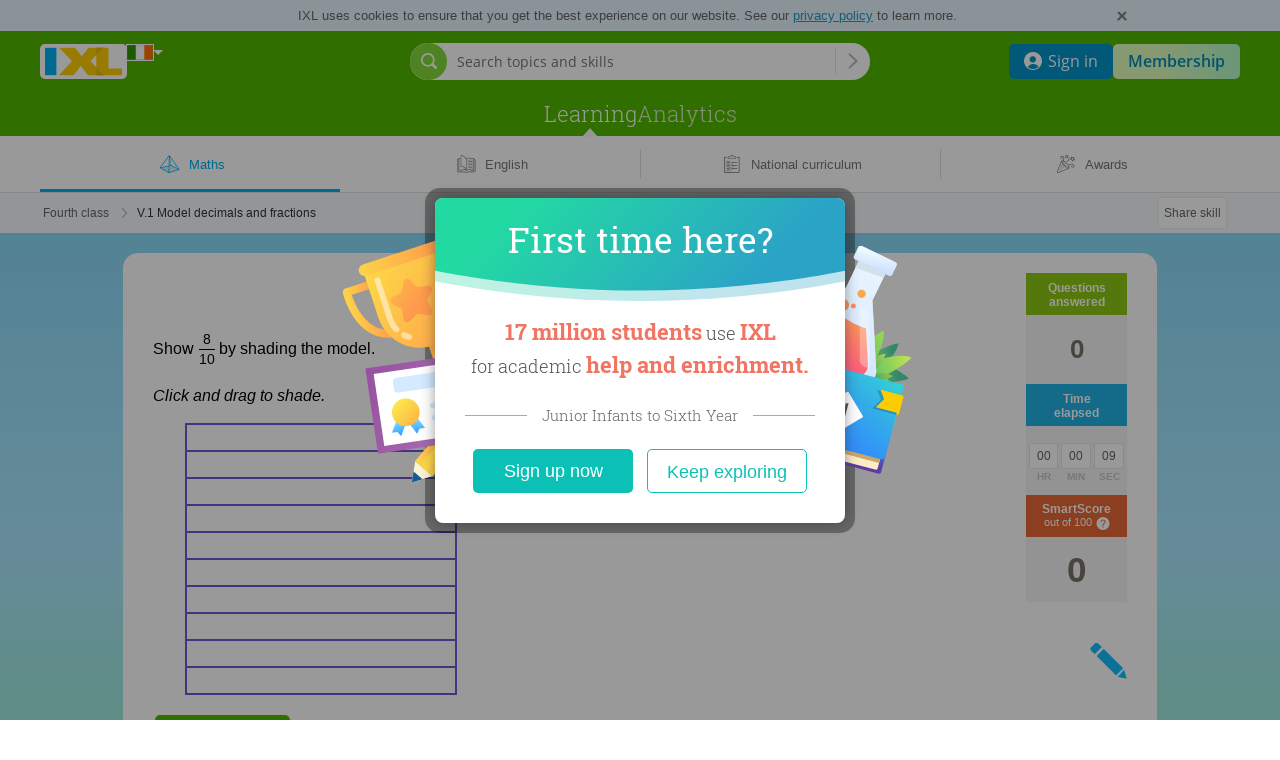

--- FILE ---
content_type: text/css;charset=utf-8
request_url: https://ie.ixl.com/combo/dv3/RvjbS5usziTseUI01VcQ0EdDasU/yui3/qela/?modules=qela-css-ExplainedDictionaryEntry-min.css,qela-css-WordSumEquationView-min.css
body_size: 241
content:
.explained-dictionary-entry .labeled{display:inline-block}.explained-dictionary-entry .labeled-bottom{display:inline-block;height:1px;vertical-align:top}.explained-dictionary-entry .label-container{width:1px}.explained-dictionary-entry .label{border:2px solid #000;border-radius:1.5em;font-size:.625em;font-weight:700;line-height:1.5em;text-align:center;width:1.5em}.explained-dictionary-entry .sideNum{display:inline-block;vertical-align:15%}.explained-dictionary-entry .definition{padding-right:5px;vertical-align:bottom}.explained-dictionary-entry .explanation,.explained-dictionary-entry .explanation .explanation-text{margin-left:5px}.explained-dictionary-entry .explained-labeled{margin-top:30px}.explained-dictionary-entry .explained-labeled~.explained-labeled{margin-top:10px}.practice-audio-wrapper .dict-definition-view,.practice-audio-wrapper .dict-explanation-view{display:inline-block;width:90%;width:calc(100% - 37px)}.practice-audio-wrapper.has-translation-button .dict-definition-view,.practice-audio-wrapper.has-translation-button .dict-explanation-view{display:inline-block;width:calc(100% - var(--audioButtonWidth) - var(--translationButtonWidth))}/* YUI CSS Detection Stamp */
#yui3-css-stamp.qela-css-ExplainedDictionaryEntry-min { display: none; }
.word-sum div.word-sum-term{display:inline-block;line-height:3;vertical-align:middle}.word-sum-operator{color:transparent;color:#8cc713;font-family:Verdana;font-size:28px;font-weight:700;padding:0 10px;vertical-align:middle;width:13px}.word-sum-term .fill-in{top:-5px}@media screen\0 {.word-sum-term .fill-in{top:-22px}}.word-sum-term>.rich-text{-moz-user-select:none;-webkit-user-select:none;user-select:none}.word-sum-with-imgs>.word-sum-operator{padding:0 30px}.word-sum-with-imgs>.word-sum-term{font-size:24px}.explained-word-sum-with-imgs .narrow-equation-image img,.word-sum-with-imgs .narrow-equation-image img{height:75px;vertical-align:middle;width:75px}.explained-word-sum-with-imgs .narrow-equation-image{height:75px;width:100px}.word-sum-with-imgs>.narrow-equation-operator{padding:0 25px}/* YUI CSS Detection Stamp */
#yui3-css-stamp.qela-css-WordSumEquationView-min { display: none; }


--- FILE ---
content_type: text/css;charset=utf-8
request_url: https://ie.ixl.com/combo/dv3/0YWzd-L2wjvKkwk7ioLncahL_0I/yui3/content/?modules=util/audio/AudioButtonDisplay-min.css,util/audio/AudioEnabledComponent-min.css,expression/scripted/Scripted-min.css
body_size: 349
content:
.practice-audio-button:focus svg path,.practice-audio-button:hover svg path{fill:#0080e2;stroke:#0080e2;transition:fill .12s ease-out,stroke .12s ease-out,stroke-width .12s ease-out}.practice-audio-button:focus svg path.audio-speaker-0,.practice-audio-button:hover svg path.audio-speaker-0{stroke-width:2px}.practice-audio-button:focus svg path.audio-speaker-1,.practice-audio-button:focus svg path.audio-speaker-2,.practice-audio-button:hover svg path.audio-speaker-1,.practice-audio-button:hover svg path.audio-speaker-2{stroke-width:1px}@keyframes audio-button-playing-animation-1{0%,20%{opacity:0}40%,60%,80%,to{opacity:1}}@keyframes audio-button-playing-animation-2{0%,20%,40%,60%{opacity:0}80%,to{opacity:1}}svg.audio-button-display path{fill:#00aeef}svg.audio-button-display.white-button path{fill:#fff}svg.audio-button-display.playing .audio-speaker-1{animation:audio-button-playing-animation-1 2s infinite}svg.audio-button-display.playing .audio-speaker-2{animation:audio-button-playing-animation-2 2s infinite}@keyframes audio-button-loading-animation{0%,39%,to{opacity:.25}40%{opacity:1}}svg.audio-button-display.loading .animated-circle{animation:audio-button-loading-animation 1.2s ease-in infinite;fill:#009aef}svg.audio-button-display.white-button.loading .animated-circle{fill:#fff}svg.audio-button-display.loading .circle2{animation-delay:-1.05s}svg.audio-button-display.loading .circle3{animation-delay:-.9s}svg.audio-button-display.loading .circle4{animation-delay:-.75s}svg.audio-button-display.loading .circle5{animation-delay:-.6s}svg.audio-button-display.loading .circle6{animation-delay:-.45s}svg.audio-button-display.loading .circle7{animation-delay:-.3s}svg.audio-button-display.loading .circle0{animation-delay:-.15s}.practice-audio-button{display:inline-block}.audio-enabled-component>.practice-audio-button+.ixlParagraph{display:inline}.audio-button-display{height:21px;padding:12px 13px 12px 5px;width:27px}.lower-audio-grade .audio-button-display{height:29px;padding:8px 9px 8px 5px;width:31px}/* YUI CSS Detection Stamp */
#yui3-css-stamp.ixl_content_util_audio_AudioButtonDisplay-min { display: none; }
.audio-enabled-component.click-to-play{cursor:pointer}.audio-enabled-component,.audio-wrapped-complex-component{display:inline-block}.audio-enabled-component.contains-audio-button[wrapped-audio-content-type=Paragraph]>*{text-indent:0}.audio-enabled-component.contains-audio-button[wrapped-audio-content-type=Paragraph] svg.audio-button-display{display:block}/* YUI CSS Detection Stamp */
#yui3-css-stamp.ixl_content_util_audio_AudioEnabledComponent-min { display: none; }
.scripted{display:inline-block;white-space:nowrap}.scripted .subscript,.scripted .superscript{font-size:65%}/* YUI CSS Detection Stamp */
#yui3-css-stamp.ixl_content_expression_scripted_Scripted-min { display: none; }


--- FILE ---
content_type: text/javascript; charset=utf-8
request_url: https://ie.ixl.com/dv3/Zpstm9ltolELi7WFPVwHzaoBUdc/yui3/intl/Intl-min.js
body_size: 18117
content:
/*
The MIT License (MIT)

Copyright (c) 2013 Andy Earnshaw

Permission is hereby granted, free of charge, to any person obtaining a copy
of this software and associated documentation files (the "Software"), to deal
in the Software without restriction, including without limitation the rights
to use, copy, modify, merge, publish, distribute, sublicense, and/or sell
copies of the Software, and to permit persons to whom the Software is
furnished to do so, subject to the following conditions:

  The above copyright notice and this permission notice shall be included in
all copies or substantial portions of the Software.

  THE SOFTWARE IS PROVIDED "AS IS", WITHOUT WARRANTY OF ANY KIND, EXPRESS OR
IMPLIED, INCLUDING BUT NOT LIMITED TO THE WARRANTIES OF MERCHANTABILITY,
  FITNESS FOR A PARTICULAR PURPOSE AND NONINFRINGEMENT. IN NO EVENT SHALL THE
AUTHORS OR COPYRIGHT HOLDERS BE LIABLE FOR ANY CLAIM, DAMAGES OR OTHER
LIABILITY, WHETHER IN AN ACTION OF CONTRACT, TORT OR OTHERWISE, ARISING FROM,
  OUT OF OR IN CONNECTION WITH THE SOFTWARE OR THE USE OR OTHER DEALINGS IN
THE SOFTWARE.


------------------------------------------------------------------------------
  Contents of the `locale-data` directory are a modified form of the Unicode CLDR
data found at http://www.unicode.org/cldr/data/.  It comes with the following
  license.

    COPYRIGHT AND PERMISSION NOTICE

Copyright (c) 1991-2013 Unicode, Inc. All rights reserved. Distributed under
the Terms of Use in http://www.unicode.org/copyright.html.

Permission is hereby granted, free of charge, to any person obtaining a copy of
the Unicode data files and any associated documentation (the "Data Files") or
Unicode software and any associated documentation (the "Software") to deal in
the Data Files or Software without restriction, including without limitation
the rights to use, copy, modify, merge, publish, distribute, and/or sell copies
of the Data Files or Software, and to permit persons to whom the Data Files or
Software are furnished to do so, provided that (a) the above copyright
notice(s) and this permission notice appear with all copies of the Data Files
or Software, (b) both the above copyright notice(s) and this permission notice
appear in associated documentation, and (c) there is clear notice in each
modified Data File or in the Software as well as in the documentation
associated with the Data File(s) or Software that the data or software has been
modified.

  THE DATA FILES AND SOFTWARE ARE PROVIDED "AS IS", WITHOUT WARRANTY OF ANY KIND,
  EXPRESS OR IMPLIED, INCLUDING BUT NOT LIMITED TO THE WARRANTIES OF
MERCHANTABILITY, FITNESS FOR A PARTICULAR PURPOSE AND NONINFRINGEMENT OF THIRD
PARTY RIGHTS. IN NO EVENT SHALL THE COPYRIGHT HOLDER OR HOLDERS INCLUDED IN
THIS NOTICE BE LIABLE FOR ANY CLAIM, OR ANY SPECIAL INDIRECT OR CONSEQUENTIAL
DAMAGES, OR ANY DAMAGES WHATSOEVER RESULTING FROM LOSS OF USE, DATA OR PROFITS,
  WHETHER IN AN ACTION OF CONTRACT, NEGLIGENCE OR OTHER TORTIOUS ACTION, ARISING
OUT OF OR IN CONNECTION WITH THE USE OR PERFORMANCE OF THE DATA FILES OR
SOFTWARE.

  Except as contained in this notice, the name of a copyright holder shall not be
used in advertising or otherwise to promote the sale, use or other dealings in
these Data Files or Software without prior written authorization of the
copyright holder.

  Unicode and the Unicode logo are trademarks of Unicode, Inc. in the United
States and other countries. All third party trademarks referenced herein are
the property of their respective owners.*/
!function(e,t){"object"==typeof exports&&"undefined"!=typeof module?module.exports=t():"function"==typeof define&&define.amd?define(t):e.IntlPolyfill=t()}(this,function(){"use strict";if(window.__setUpIntlPolyfill&&window.Intl)return window.Intl;var e,t="function"==typeof Symbol&&"symbol"==typeof Symbol.iterator?function(e){return typeof e}:function(e){return e&&"function"==typeof Symbol&&e.constructor===Symbol&&e!==Symbol.prototype?"symbol":typeof e},r=(e="function"==typeof Symbol&&Symbol.for&&Symbol.for("react.element")||60103,function(t,r,n,o){var a=t&&t.defaultProps,i=arguments.length-3;if(r||0===i||(r={}),r&&a)for(var l in a)void 0===r[l]&&(r[l]=a[l]);else r||(r=a||{});if(1===i)r.children=o;else if(i>1){for(var s=Array(i),u=0;u<i;u++)s[u]=arguments[u+3];r.children=s}return{$$typeof:e,type:t,key:void 0===n?null:""+n,ref:null,props:r,_owner:null}}),n=function(){function e(e){this.value=e}function t(t){var r,n;function o(r,n){try{var i=t[r](n),l=i.value;l instanceof e?Promise.resolve(l.value).then(function(e){o("next",e)},function(e){o("throw",e)}):a(i.done?"return":"normal",i.value)}catch(e){a("throw",e)}}function a(e,t){switch(e){case"return":r.resolve({value:t,done:!0});break;case"throw":r.reject(t);break;default:r.resolve({value:t,done:!1})}(r=r.next)?o(r.key,r.arg):n=null}this._invoke=function(e,t){return new Promise(function(a,i){var l={key:e,arg:t,resolve:a,reject:i,next:null};n?n=n.next=l:(r=n=l,o(e,t))})},"function"!=typeof t.return&&(this.return=void 0)}return"function"==typeof Symbol&&Symbol.asyncIterator&&(t.prototype[Symbol.asyncIterator]=function(){return this}),t.prototype.next=function(e){return this._invoke("next",e)},t.prototype.throw=function(e){return this._invoke("throw",e)},t.prototype.return=function(e){return this._invoke("return",e)},{wrap:function(e){return function(){return new t(e.apply(this,arguments))}},await:function(t){return new e(t)}}}(),o=function(){function e(e,t){for(var r=0;r<t.length;r++){var n=t[r];n.enumerable=n.enumerable||!1,n.configurable=!0,"value"in n&&(n.writable=!0),Object.defineProperty(e,n.key,n)}}return function(t,r,n){return r&&e(t.prototype,r),n&&e(t,n),t}}(),a=Object.assign||function(e){for(var t=1;t<arguments.length;t++){var r=arguments[t];for(var n in r)Object.prototype.hasOwnProperty.call(r,n)&&(e[n]=r[n])}return e},i="undefined"==typeof global?self:global,l=function(e,t){if(Array.isArray(e))return e;if(Symbol.iterator in Object(e))return function(e,t){var r=[],n=!0,o=!1,a=void 0;try{for(var i,l=e[Symbol.iterator]();!(n=(i=l.next()).done)&&(r.push(i.value),!t||r.length!==t);n=!0);}catch(e){o=!0,a=e}finally{try{!n&&l.return&&l.return()}finally{if(o)throw a}}return r}(e,t);throw new TypeError("Invalid attempt to destructure non-iterable instance")},s=Object.freeze({jsx:r,asyncIterator:function(e){if("function"==typeof Symbol){if(Symbol.asyncIterator){var t=e[Symbol.asyncIterator];if(null!=t)return t.call(e)}if(Symbol.iterator)return e[Symbol.iterator]()}throw new TypeError("Object is not async iterable")},asyncGenerator:n,asyncGeneratorDelegate:function(e,t){var r={},n=!1;function o(r,o){return n=!0,o=new Promise(function(t){t(e[r](o))}),{done:!1,value:t(o)}}return"function"==typeof Symbol&&Symbol.iterator&&(r[Symbol.iterator]=function(){return this}),r.next=function(e){return n?(n=!1,e):o("next",e)},"function"==typeof e.throw&&(r.throw=function(e){if(n)throw n=!1,e;return o("throw",e)}),"function"==typeof e.return&&(r.return=function(e){return o("return",e)}),r},asyncToGenerator:function(e){return function(){var t=e.apply(this,arguments);return new Promise(function(e,r){return function n(o,a){try{var i=t[o](a),l=i.value}catch(e){return void r(e)}if(!i.done)return Promise.resolve(l).then(function(e){n("next",e)},function(e){n("throw",e)});e(l)}("next")})}},classCallCheck:function(e,t){if(!(e instanceof t))throw new TypeError("Cannot call a class as a function")},createClass:o,defineEnumerableProperties:function(e,t){for(var r in t){var n=t[r];n.configurable=n.enumerable=!0,"value"in n&&(n.writable=!0),Object.defineProperty(e,r,n)}return e},defaults:function(e,t){for(var r=Object.getOwnPropertyNames(t),n=0;n<r.length;n++){var o=r[n],a=Object.getOwnPropertyDescriptor(t,o);a&&a.configurable&&void 0===e[o]&&Object.defineProperty(e,o,a)}return e},defineProperty:function(e,t,r){return t in e?Object.defineProperty(e,t,{value:r,enumerable:!0,configurable:!0,writable:!0}):e[t]=r,e},get:function e(t,r,n){null===t&&(t=Function.prototype);var o=Object.getOwnPropertyDescriptor(t,r);if(void 0===o){var a=Object.getPrototypeOf(t);return null===a?void 0:e(a,r,n)}if("value"in o)return o.value;var i=o.get;return void 0!==i?i.call(n):void 0},inherits:function(e,t){if("function"!=typeof t&&null!==t)throw new TypeError("Super expression must either be null or a function, not "+typeof t);e.prototype=Object.create(t&&t.prototype,{constructor:{value:e,enumerable:!1,writable:!0,configurable:!0}}),t&&(Object.setPrototypeOf?Object.setPrototypeOf(e,t):e.__proto__=t)},interopRequireDefault:function(e){return e&&e.__esModule?e:{default:e}},interopRequireWildcard:function(e){if(e&&e.__esModule)return e;var t={};if(null!=e)for(var r in e)Object.prototype.hasOwnProperty.call(e,r)&&(t[r]=e[r]);return t.default=e,t},newArrowCheck:function(e,t){if(e!==t)throw new TypeError("Cannot instantiate an arrow function")},objectDestructuringEmpty:function(e){if(null==e)throw new TypeError("Cannot destructure undefined")},objectWithoutProperties:function(e,t){var r={};for(var n in e)t.indexOf(n)>=0||Object.prototype.hasOwnProperty.call(e,n)&&(r[n]=e[n]);return r},possibleConstructorReturn:function(e,t){if(!e)throw new ReferenceError("this hasn't been initialised - super() hasn't been called");return!t||"object"!=typeof t&&"function"!=typeof t?e:t},selfGlobal:i,set:function e(t,r,n,o){var a=Object.getOwnPropertyDescriptor(t,r);if(void 0===a){var i=Object.getPrototypeOf(t);null!==i&&e(i,r,n,o)}else if("value"in a&&a.writable)a.value=n;else{var l=a.set;void 0!==l&&l.call(o,n)}return n},slicedToArray:l,slicedToArrayLoose:function(e,t){if(Array.isArray(e))return e;if(Symbol.iterator in Object(e)){for(var r,n=[],o=e[Symbol.iterator]();!(r=o.next()).done&&(n.push(r.value),!t||n.length!==t););return n}throw new TypeError("Invalid attempt to destructure non-iterable instance")},taggedTemplateLiteral:function(e,t){return Object.freeze(Object.defineProperties(e,{raw:{value:Object.freeze(t)}}))},taggedTemplateLiteralLoose:function(e,t){return e.raw=t,e},temporalRef:function(e,t,r){if(e===r)throw new ReferenceError(t+" is not defined - temporal dead zone");return e},temporalUndefined:{},toArray:function(e){return Array.isArray(e)?e:Array.from(e)},toConsumableArray:function(e){if(Array.isArray(e)){for(var t=0,r=Array(e.length);t<e.length;t++)r[t]=e[t];return r}return Array.from(e)},typeof:t,extends:a,instanceof:function(e,t){return null!=t&&"undefined"!=typeof Symbol&&t[Symbol.hasInstance]?t[Symbol.hasInstance](e):e instanceof t}}),u=function(){var e=function(){};try{return Object.defineProperty(e,"a",{get:function(){return 1}}),Object.defineProperty(e,"prototype",{writable:!1}),1===e.a&&e.prototype instanceof Object}catch(e){return!1}}(),c=!u&&!Object.prototype.__defineGetter__,f=Object.prototype.hasOwnProperty,g=u?Object.defineProperty:function(e,t,r){"get"in r&&e.__defineGetter__?e.__defineGetter__(t,r.get):f.call(e,t)&&!("value"in r)||(e[t]=r.value)},h=Array.prototype.indexOf||function(e){var t=this;if(!t.length)return-1;for(var r=arguments[1]||0,n=t.length;r<n;r++)if(t[r]===e)return r;return-1},m=Object.create||function(e,t){var r;function n(){}for(var o in n.prototype=e,r=new n,t)f.call(t,o)&&g(r,o,t[o]);return r},v=Array.prototype.slice,p=Array.prototype.concat,d=Array.prototype.push,y=Array.prototype.join,b=Array.prototype.shift,w=Function.prototype.bind||function(e){var t=this,r=v.call(arguments,1);return t.length,function(){return t.apply(e,p.call(r,v.call(arguments)))}},S=m(null),k=Math.random();function x(e){for(var t in e)(e instanceof x||f.call(e,t))&&g(this,t,{value:e[t],enumerable:!0,writable:!0,configurable:!0})}function j(){g(this,"length",{writable:!0,value:0}),arguments.length&&d.apply(this,v.call(arguments))}function z(){if(S.disableRegExpRestore)return function(){};for(var e={lastMatch:RegExp.lastMatch||"",leftContext:RegExp.leftContext,multiline:RegExp.multiline,input:RegExp.input},t=!1,r=1;r<=9;r++)t=(e["$"+r]=RegExp["$"+r])||t;return function(){var r=/[.?*+^$[\]\\(){}|-]/g,n=e.lastMatch.replace(r,"\\$&"),o="";if(t)for(var a=1;a<=9;a++){var i=e["$"+a];i?(i=i.replace(r,"\\$&"),o+=n.substring(0,n.indexOf(i))+"(",n=i+")"+n.substring(n.indexOf(i)+i.length)):(o+="(",n=")"+n)}o=(o+=n).replace(/((^|[^\\])((\\\\)*\\[()])+|[^()])+/g,function(e){return"[\\s\\S]{"+e.replace(/\\(.)/g,"$1").length+"}"});var l=new RegExp(o,e.multiline?"gm":"g");l.lastIndex=e.leftContext.length,l.exec(e.input)}}function D(e){if(null===e)throw new TypeError("Cannot convert null or undefined to object");return"object"===(void 0===e?"undefined":s.typeof(e))?e:Object(e)}function F(e){return"number"==typeof e?e:Number(e)}function O(e){var t=function(e){var t=F(e);return isNaN(t)?0:0===t||-0===t||t===1/0||t===-1/0?t:t<0?-1*Math.floor(Math.abs(t)):Math.floor(Math.abs(t))}(e);return t<=0?0:t===1/0?Math.pow(2,53)-1:Math.min(t,Math.pow(2,53)-1)}function N(e){return f.call(e,"__getInternalProperties")?e.__getInternalProperties(k):m(null)}x.prototype=m(null),j.prototype=m(null);var P="(?:[a-z0-9]{5,8}|\\d[a-z0-9]{3})",E="[0-9a-wy-z]",_=E+"(?:-[a-z0-9]{2,8})+",L="x(?:-[a-z0-9]{1,8})+",I=RegExp("^(?:"+("(?:[a-z]{2,3}(?:-[a-z]{3}(?:-[a-z]{3}){0,2})?|[a-z]{4}|[a-z]{5,8})(?:-[a-z]{4})?(?:-(?:[a-z]{2}|\\d{3}))?(?:-"+P+")*(?:-"+_+")*(?:-"+L+")?")+"|"+L+"|(?:(?:en-GB-oed|i-(?:ami|bnn|default|enochian|hak|klingon|lux|mingo|navajo|pwn|tao|tay|tsu)|sgn-(?:BE-FR|BE-NL|CH-DE))|(?:art-lojban|cel-gaulish|no-bok|no-nyn|zh-(?:guoyu|hakka|min|min-nan|xiang))))$","i"),T=RegExp("^(?!x).*?-("+P+")-(?:\\w{4,8}-(?!x-))*\\1\\b","i"),A=RegExp("^(?!x).*?-("+E+")-(?:\\w+-(?!x-))*\\1\\b","i"),R=RegExp("-"+_,"ig"),M=void 0;var q={tags:{"art-lojban":"jbo","i-ami":"ami","i-bnn":"bnn","i-hak":"hak","i-klingon":"tlh","i-lux":"lb","i-navajo":"nv","i-pwn":"pwn","i-tao":"tao","i-tay":"tay","i-tsu":"tsu","no-bok":"nb","no-nyn":"nn","sgn-BE-FR":"sfb","sgn-BE-NL":"vgt","sgn-CH-DE":"sgg","zh-guoyu":"cmn","zh-hakka":"hak","zh-min-nan":"nan","zh-xiang":"hsn","sgn-BR":"bzs","sgn-CO":"csn","sgn-DE":"gsg","sgn-DK":"dsl","sgn-ES":"ssp","sgn-FR":"fsl","sgn-GB":"bfi","sgn-GR":"gss","sgn-IE":"isg","sgn-IT":"ise","sgn-JP":"jsl","sgn-MX":"mfs","sgn-NI":"ncs","sgn-NL":"dse","sgn-NO":"nsl","sgn-PT":"psr","sgn-SE":"swl","sgn-US":"ase","sgn-ZA":"sfs","zh-cmn":"cmn","zh-cmn-Hans":"cmn-Hans","zh-cmn-Hant":"cmn-Hant","zh-gan":"gan","zh-wuu":"wuu","zh-yue":"yue"},subtags:{BU:"MM",DD:"DE",FX:"FR",TP:"TL",YD:"YE",ZR:"CD",heploc:"alalc97",in:"id",iw:"he",ji:"yi",jw:"jv",mo:"ro",ayx:"nun",bjd:"drl",ccq:"rki",cjr:"mom",cka:"cmr",cmk:"xch",drh:"khk",drw:"prs",gav:"dev",hrr:"jal",ibi:"opa",kgh:"kml",lcq:"ppr",mst:"mry",myt:"mry",sca:"hle",tie:"ras",tkk:"twm",tlw:"weo",tnf:"prs",ybd:"rki",yma:"lrr"},extLang:{aao:["aao","ar"],abh:["abh","ar"],abv:["abv","ar"],acm:["acm","ar"],acq:["acq","ar"],acw:["acw","ar"],acx:["acx","ar"],acy:["acy","ar"],adf:["adf","ar"],ads:["ads","sgn"],aeb:["aeb","ar"],aec:["aec","ar"],aed:["aed","sgn"],aen:["aen","sgn"],afb:["afb","ar"],afg:["afg","sgn"],ajp:["ajp","ar"],apc:["apc","ar"],apd:["apd","ar"],arb:["arb","ar"],arq:["arq","ar"],ars:["ars","ar"],ary:["ary","ar"],arz:["arz","ar"],ase:["ase","sgn"],asf:["asf","sgn"],asp:["asp","sgn"],asq:["asq","sgn"],asw:["asw","sgn"],auz:["auz","ar"],avl:["avl","ar"],ayh:["ayh","ar"],ayl:["ayl","ar"],ayn:["ayn","ar"],ayp:["ayp","ar"],bbz:["bbz","ar"],bfi:["bfi","sgn"],bfk:["bfk","sgn"],bjn:["bjn","ms"],bog:["bog","sgn"],bqn:["bqn","sgn"],bqy:["bqy","sgn"],btj:["btj","ms"],bve:["bve","ms"],bvl:["bvl","sgn"],bvu:["bvu","ms"],bzs:["bzs","sgn"],cdo:["cdo","zh"],cds:["cds","sgn"],cjy:["cjy","zh"],cmn:["cmn","zh"],coa:["coa","ms"],cpx:["cpx","zh"],csc:["csc","sgn"],csd:["csd","sgn"],cse:["cse","sgn"],csf:["csf","sgn"],csg:["csg","sgn"],csl:["csl","sgn"],csn:["csn","sgn"],csq:["csq","sgn"],csr:["csr","sgn"],czh:["czh","zh"],czo:["czo","zh"],doq:["doq","sgn"],dse:["dse","sgn"],dsl:["dsl","sgn"],dup:["dup","ms"],ecs:["ecs","sgn"],esl:["esl","sgn"],esn:["esn","sgn"],eso:["eso","sgn"],eth:["eth","sgn"],fcs:["fcs","sgn"],fse:["fse","sgn"],fsl:["fsl","sgn"],fss:["fss","sgn"],gan:["gan","zh"],gds:["gds","sgn"],gom:["gom","kok"],gse:["gse","sgn"],gsg:["gsg","sgn"],gsm:["gsm","sgn"],gss:["gss","sgn"],gus:["gus","sgn"],hab:["hab","sgn"],haf:["haf","sgn"],hak:["hak","zh"],hds:["hds","sgn"],hji:["hji","ms"],hks:["hks","sgn"],hos:["hos","sgn"],hps:["hps","sgn"],hsh:["hsh","sgn"],hsl:["hsl","sgn"],hsn:["hsn","zh"],icl:["icl","sgn"],ils:["ils","sgn"],inl:["inl","sgn"],ins:["ins","sgn"],ise:["ise","sgn"],isg:["isg","sgn"],isr:["isr","sgn"],jak:["jak","ms"],jax:["jax","ms"],jcs:["jcs","sgn"],jhs:["jhs","sgn"],jls:["jls","sgn"],jos:["jos","sgn"],jsl:["jsl","sgn"],jus:["jus","sgn"],kgi:["kgi","sgn"],knn:["knn","kok"],kvb:["kvb","ms"],kvk:["kvk","sgn"],kvr:["kvr","ms"],kxd:["kxd","ms"],lbs:["lbs","sgn"],lce:["lce","ms"],lcf:["lcf","ms"],liw:["liw","ms"],lls:["lls","sgn"],lsg:["lsg","sgn"],lsl:["lsl","sgn"],lso:["lso","sgn"],lsp:["lsp","sgn"],lst:["lst","sgn"],lsy:["lsy","sgn"],ltg:["ltg","lv"],lvs:["lvs","lv"],lzh:["lzh","zh"],max:["max","ms"],mdl:["mdl","sgn"],meo:["meo","ms"],mfa:["mfa","ms"],mfb:["mfb","ms"],mfs:["mfs","sgn"],min:["min","ms"],mnp:["mnp","zh"],mqg:["mqg","ms"],mre:["mre","sgn"],msd:["msd","sgn"],msi:["msi","ms"],msr:["msr","sgn"],mui:["mui","ms"],mzc:["mzc","sgn"],mzg:["mzg","sgn"],mzy:["mzy","sgn"],nan:["nan","zh"],nbs:["nbs","sgn"],ncs:["ncs","sgn"],nsi:["nsi","sgn"],nsl:["nsl","sgn"],nsp:["nsp","sgn"],nsr:["nsr","sgn"],nzs:["nzs","sgn"],okl:["okl","sgn"],orn:["orn","ms"],ors:["ors","ms"],pel:["pel","ms"],pga:["pga","ar"],pks:["pks","sgn"],prl:["prl","sgn"],prz:["prz","sgn"],psc:["psc","sgn"],psd:["psd","sgn"],pse:["pse","ms"],psg:["psg","sgn"],psl:["psl","sgn"],pso:["pso","sgn"],psp:["psp","sgn"],psr:["psr","sgn"],pys:["pys","sgn"],rms:["rms","sgn"],rsi:["rsi","sgn"],rsl:["rsl","sgn"],sdl:["sdl","sgn"],sfb:["sfb","sgn"],sfs:["sfs","sgn"],sgg:["sgg","sgn"],sgx:["sgx","sgn"],shu:["shu","ar"],slf:["slf","sgn"],sls:["sls","sgn"],sqk:["sqk","sgn"],sqs:["sqs","sgn"],ssh:["ssh","ar"],ssp:["ssp","sgn"],ssr:["ssr","sgn"],svk:["svk","sgn"],swc:["swc","sw"],swh:["swh","sw"],swl:["swl","sgn"],syy:["syy","sgn"],tmw:["tmw","ms"],tse:["tse","sgn"],tsm:["tsm","sgn"],tsq:["tsq","sgn"],tss:["tss","sgn"],tsy:["tsy","sgn"],tza:["tza","sgn"],ugn:["ugn","sgn"],ugy:["ugy","sgn"],ukl:["ukl","sgn"],uks:["uks","sgn"],urk:["urk","ms"],uzn:["uzn","uz"],uzs:["uzs","uz"],vgt:["vgt","sgn"],vkk:["vkk","ms"],vkt:["vkt","ms"],vsi:["vsi","sgn"],vsl:["vsl","sgn"],vsv:["vsv","sgn"],wuu:["wuu","zh"],xki:["xki","sgn"],xml:["xml","sgn"],xmm:["xmm","ms"],xms:["xms","sgn"],yds:["yds","sgn"],ysl:["ysl","sgn"],yue:["yue","zh"],zib:["zib","sgn"],zlm:["zlm","ms"],zmi:["zmi","ms"],zsl:["zsl","sgn"],zsm:["zsm","ms"]}};function C(e){for(var t=e.length;t--;){var r=e.charAt(t);r>="a"&&r<="z"&&(e=e.slice(0,t)+r.toUpperCase()+e.slice(t+1))}return e}function G(e){return!!I.test(e)&&(!T.test(e)&&!A.test(e))}function U(e){for(var t=void 0,r=void 0,n=1,o=(r=(e=e.toLowerCase()).split("-")).length;n<o;n++)if(2===r[n].length)r[n]=r[n].toUpperCase();else if(4===r[n].length)r[n]=r[n].charAt(0).toUpperCase()+r[n].slice(1);else if(1===r[n].length&&"x"!==r[n])break;(t=(e=y.call(r,"-")).match(R))&&t.length>1&&(t.sort(),e=e.replace(RegExp("(?:"+R.source+")+","i"),y.call(t,""))),f.call(q.tags,e)&&(e=q.tags[e]);for(var a=1,i=(r=e.split("-")).length;a<i;a++)f.call(q.subtags,r[a])?r[a]=q.subtags[r[a]]:f.call(q.extLang,r[a])&&(r[a]=q.extLang[r[a]][0],1===a&&q.extLang[r[1]][1]===r[0]&&(r=v.call(r,a++),i-=1));return y.call(r,"-")}var Z=/^[A-Z]{3}$/;var $=/-u(?:-[0-9a-z]{2,8})+/gi;function B(e){if(void 0===e)return new j;for(var t=new j,r=D(e="string"==typeof e?[e]:e),n=O(r.length),o=0;o<n;){var a=String(o);if(a in r){var i=r[a];if(null===i||"string"!=typeof i&&"object"!==(void 0===i?"undefined":s.typeof(i)))throw new TypeError("String or Object type expected");var l=String(i);if(!G(l))throw new RangeError("'"+l+"' is not a structurally valid language tag");l=U(l),-1===h.call(t,l)&&d.call(t,l)}o++}return t}function K(e,t){for(var r=t;r;){if(h.call(e,r)>-1)return r;var n=r.lastIndexOf("-");if(n<0)return;n>=2&&"-"===r.charAt(n-2)&&(n-=2),r=r.substring(0,n)}}function Y(e,t){for(var r=0,n=t.length,o=void 0,a=void 0,i=void 0;r<n&&!o;)a=t[r],o=K(e,i=String(a).replace($,"")),r++;var l=new x;if(void 0!==o){if(l["[[locale]]"]=o,String(a)!==String(i)){var s=a.match($)[0],u=a.indexOf("-u-");l["[[extension]]"]=s,l["[[extensionIndex]]"]=u}}else l["[[locale]]"]=M;return l}function H(e,t,r,n,o){if(0===e.length)throw new ReferenceError("No locale data has been provided for this object yet.");var a=void 0;a="lookup"===r["[[localeMatcher]]"]?Y(e,t):function(e,t){return Y(e,t)}(e,t);var i=a["[[locale]]"],l=void 0,s=void 0;f.call(a,"[[extension]]")&&(l=function(e){var t=e.length;if(0===t)return[];for(var r=[],n=!0,o=3,a=o,i=o;o<t;){if(45===e.codePointAt(o)){if(o-a===2){if(a-i>1){var l=e.substring(i,a-1);r.push(l)}var s=e.substring(a,o);r.push(s),i=o+1,n=!1}else if(!0===n){var u=e.substring(a,o);r.push(u),i=o+1}a=o+1}o+=1}if(t-a===2){if(a-i>1){var c=e.substring(i,a-1);r.push(c)}i=a}var f=e.substring(i,t);return r.push(f),r}(a["[[extension]]"]),s=l.length);var u=new x;u["[[dataLocale]]"]=i;for(var c="-u",g=0,m=n.length;g<m;){var v=n[g],p=o[i][v],d=p[0],y="",b=h;if(void 0!==l){var w=b.call(l,v);if(-1!==w)if(w+1<s&&l[w+1].length>2){var S=l[w+1];-1!==b.call(p,S)&&(y="-"+v+"-"+(d=S))}else{-1!==b(p,"true")&&(d="true")}}if(f.call(r,"[["+v+"]]")){var k=r["[["+v+"]]"];-1!==b.call(p,k)&&k!==d&&(d=k,y="")}u["[["+v+"]]"]=d,c+=y,g++}if(c.length>2){var j=i.indexOf("-x-");if(-1===j)i+=c;else{var z=i.substring(0,j),D=i.substring(j);i=z+c+D}i=U(i)}return u["[[locale]]"]=i,u}function W(e,t){for(var r=t.length,n=new j,o=0;o<r;){var a=t[o];void 0!==K(e,String(a).replace($,""))&&d.call(n,a),o++}return v.call(n)}function X(e,t,r){var n=void 0,o=void 0;if(void 0!==r&&void 0!==(n=(r=new x(D(r))).localeMatcher)&&"lookup"!==(n=String(n))&&"best fit"!==n)throw new RangeError('matcher should be "lookup" or "best fit"');for(var a in o=void 0===n||"best fit"===n?function(e,t){return W(e,t)}(e,t):W(e,t))f.call(o,a)&&g(o,a,{writable:!1,configurable:!1,value:o[a]});try{g(o,"length",{writable:!1})}catch(e){}return o}function V(e,t,r,n,o){var a=e[t];if(void 0!==a){if(a="boolean"===r?Boolean(a):"string"===r?String(a):a,void 0!==n&&-1===h.call(n,a))throw new RangeError("'"+a+"' is not an allowed value for `"+t+"`");return a}return o}function J(e,t,r,n,o){var a=e[t];if(void 0!==a){if(a=Number(a),isNaN(a)||a<r||a>n)throw new RangeError("Value is not a number or outside accepted range");return Math.floor(a)}return o}var Q={};Object.defineProperty(Q,"getCanonicalLocales",{enumerable:!1,configurable:!0,writable:!0,value:function(e){for(var t=B(e),r=[],n=t.length,o=0;o<n;)r[o]=t[o],o++;return r}});var ee={BHD:3,BYR:0,XOF:0,BIF:0,XAF:0,CLF:4,CLP:0,KMF:0,DJF:0,XPF:0,GNF:0,ISK:0,IQD:3,JPY:0,JOD:3,KRW:0,KWD:3,LYD:3,OMR:3,PYG:0,RWF:0,TND:3,UGX:0,UYI:0,VUV:0,VND:0};function te(){var e=arguments[0],t=arguments[1];return this&&this!==Q?function(e,t,r){var n=N(e),o=z();if(!0===n["[[initializedIntlObject]]"])throw new TypeError("`this` object has already been initialized as an Intl object");g(e,"__getInternalProperties",{value:function(){if(arguments[0]===k)return n}}),n["[[initializedIntlObject]]"]=!0;var a=B(t);r=void 0===r?{}:D(r);var i=new x,l=V(r,"localeMatcher","string",new j("lookup","best fit"),"best fit");i["[[localeMatcher]]"]=l;var s=S.NumberFormat["[[localeData]]"],u=H(S.NumberFormat["[[availableLocales]]"],a,i,S.NumberFormat["[[relevantExtensionKeys]]"],s);n["[[locale]]"]=u["[[locale]]"],n["[[numberingSystem]]"]=u["[[nu]]"],n["[[dataLocale]]"]=u["[[dataLocale]]"];var f=u["[[dataLocale]]"],h=V(r,"style","string",new j("decimal","percent","currency"),"decimal");n["[[style]]"]=h;var m=V(r,"currency","string");if(void 0!==m&&(v=m,p=C(String(v)),!1===Z.test(p)))throw new RangeError("'"+m+"' is not a valid currency code");var v,p;if("currency"===h&&void 0===m)throw new TypeError("Currency code is required when style is currency");var d=void 0;"currency"===h&&(m=m.toUpperCase(),n["[[currency]]"]=m,d=function(e){return void 0!==ee[e]?ee[e]:2}(m));var y=V(r,"currencyDisplay","string",new j("code","symbol","name"),"symbol");"currency"===h&&(n["[[currencyDisplay]]"]=y);re(n,r,h==="currency"?d:0),void 0===n["[[maximumFractionDigits]]"]&&(n["[[maximumFractionDigits]]"]="currency"===h?Math.max(n["[[minimumFractionDigits]]"],d):"percent"===h?Math.max(n["[[minimumFractionDigits]]"],0):Math.max(n["[[minimumFractionDigits]]"],3));var b=V(r,"useGrouping","boolean",void 0,!0);n["[[useGrouping]]"]=b;var w=s[f].patterns[h];n["[[positivePattern]]"]=w.positivePattern,n["[[negativePattern]]"]=w.negativePattern,n["[[boundFormat]]"]=void 0,n["[[initializedNumberFormat]]"]=!0,c&&(e.format=ne.call(e));return o(),e}(D(this),e,t):new Q.NumberFormat(e,t)}function re(e,t,r){var n=J(t,"minimumIntegerDigits",1,21,1),o=J(t,"minimumFractionDigits",0,20,r),a=J(t,"maximumFractionDigits",o,20),i=t.minimumSignificantDigits,l=t.maximumSignificantDigits;e["[[minimumIntegerDigits]]"]=n,e["[[minimumFractionDigits]]"]=o,e["[[maximumFractionDigits]]"]=a,void 0===i&&void 0===l||(i=J(t,"minimumSignificantDigits",1,21,1),l=J(t,"maximumSignificantDigits",i,21,21),e["[[minimumSignificantDigits]]"]=i,e["[[maximumSignificantDigits]]"]=l)}function ne(){var e=null!==this&&"object"===s.typeof(this)&&N(this);if(!e||!e["[[initializedNumberFormat]]"])throw new TypeError("`this` value for format() is not an initialized Intl.NumberFormat object.");if(void 0===e["[[boundFormat]]"]){var t=w.call(function(e){return ie(this,Number(e))},this);e["[[boundFormat]]"]=t}return e["[[boundFormat]]"]}function oe(e,t){var r=N(e),n=void 0;return n=f.call(r,"[[minimumSignificantDigits]]")&&f.call(r,"[[maximumSignificantDigits]]")?function(e,t,r){var n=r,o=void 0,a=void 0;if(0===e)o=y.call(Array(n+1),"0"),a=0;else{a=function(e){if("function"==typeof Math.log10)return Math.floor(Math.log10(e));var t=Math.round(Math.log(e)*Math.LOG10E);return t-(Number("1e"+t)>e)}(Math.abs(e));var i=Math.round(Math.exp(Math.abs(a-n+1)*Math.LN10));o=String(Math.round(a-n+1<0?e*i:e/i))}if(a>=n)return o+y.call(Array(a-n+1+1),"0");if(a===n-1)return o;a>=0?o=o.slice(0,a+1)+"."+o.slice(a+1):a<0&&(o="0."+y.call(Array(1-(a+1)),"0")+o);if(o.indexOf(".")>=0&&r>t){for(var l=r-t;l>0&&"0"===o.charAt(o.length-1);)o=o.slice(0,-1),l--;"."===o.charAt(o.length-1)&&(o=o.slice(0,-1))}return o}(t,r["[[minimumSignificantDigits]]"],r["[[maximumSignificantDigits]]"]):function(e,t,r,n){var o=n,a=Math.pow(10,o)*e,i=0===a?"0":a.toFixed(0),l=void 0,s=(l=i.indexOf("e"))>-1?i.slice(l+1):0;s&&(i=i.slice(0,l).replace(".",""),i+=y.call(Array(s-(i.length-1)+1),"0"));var u=void 0;if(0!==o){var c=i.length;if(c<=o)i=y.call(Array(o+1-c+1),"0")+i,c=o+1;var f=i.substring(0,c-o),g=i.substring(c-o,i.length);i=f+"."+g,u=f.length}else u=i.length;var h=n-r;for(;h>0&&"0"===i.slice(-1);)i=i.slice(0,-1),h--;"."===i.slice(-1)&&(i=i.slice(0,-1));if(u<t){i=y.call(Array(t-u+1),"0")+i}return i}(t,r["[[minimumIntegerDigits]]"],r["[[minimumFractionDigits]]"],r["[[maximumFractionDigits]]"]),n}function ae(e,t){var r=N(e),n=r["[[dataLocale]]"],o=r["[[numberingSystem]]"],a=S.NumberFormat["[[localeData]]"][n],i=a.symbols[o]||a.symbols.latn,l=void 0;!isNaN(t)&&t<0?(t=-t,l=r["[[negativePattern]]"]):l=r["[[positivePattern]]"];for(var s=new j,u=l.indexOf("{",0),c=0,f=0,g=l.length;u>-1&&u<g;){if(-1===(c=l.indexOf("}",u)))throw new Error;if(u>f){var h=l.substring(f,u);d.call(s,{"[[type]]":"literal","[[value]]":h})}var m=l.substring(u+1,c);if("number"===m)if(isNaN(t)){var v=i.nan;d.call(s,{"[[type]]":"nan","[[value]]":v})}else if(isFinite(t)){"percent"===r["[[style]]"]&&(t*=100);var p=oe(e,t);le[o]?function(){var e=le[o];p=String(p).replace(/\d/g,function(t){return e[t]})}():p=String(p);var y=void 0,w=void 0,k=p.indexOf(".",0);if(k>0?(y=p.substring(0,k),w=p.substring(k+1,k.length)):(y=p,w=void 0),!0===r["[[useGrouping]]"]){var x=i.group,z=[],D=a.patterns.primaryGroupSize||3,F=a.patterns.secondaryGroupSize||D;if(y.length>D){var O=y.length-D,P=O%F,E=y.slice(0,P);for(E.length&&d.call(z,E);P<O;)d.call(z,y.slice(P,P+F)),P+=F;d.call(z,y.slice(O))}else d.call(z,y);if(0===z.length)throw new Error;for(;z.length;){var _=b.call(z);d.call(s,{"[[type]]":"integer","[[value]]":_}),z.length&&d.call(s,{"[[type]]":"group","[[value]]":x})}}else d.call(s,{"[[type]]":"integer","[[value]]":y});if(void 0!==w){var L=i.decimal;d.call(s,{"[[type]]":"decimal","[[value]]":L}),d.call(s,{"[[type]]":"fraction","[[value]]":w})}}else{var I=i.infinity;d.call(s,{"[[type]]":"infinity","[[value]]":I})}else if("plusSign"===m){var T=i.plusSign;d.call(s,{"[[type]]":"plusSign","[[value]]":T})}else if("minusSign"===m){var A=i.minusSign;d.call(s,{"[[type]]":"minusSign","[[value]]":A})}else if("percentSign"===m&&"percent"===r["[[style]]"]){var R=i.percentSign;d.call(s,{"[[type]]":"literal","[[value]]":R})}else if("currency"===m&&"currency"===r["[[style]]"]){var M=r["[[currency]]"],q=void 0;"code"===r["[[currencyDisplay]]"]?q=M:"symbol"===r["[[currencyDisplay]]"]?q=a.currencies[M]||M:"name"===r["[[currencyDisplay]]"]&&(q=M),d.call(s,{"[[type]]":"currency","[[value]]":q})}else{var C=l.substring(u,c);d.call(s,{"[[type]]":"literal","[[value]]":C})}f=c+1,u=l.indexOf("{",f)}if(f<g){var G=l.substring(f,g);d.call(s,{"[[type]]":"literal","[[value]]":G})}return s}function ie(e,t){for(var r=ae(e,t),n="",o=0;r.length>o;o++){n+=r[o]["[[value]]"]}return n}g(Q,"NumberFormat",{configurable:!0,writable:!0,value:te}),g(Q.NumberFormat,"prototype",{writable:!1}),S.NumberFormat={"[[availableLocales]]":[],"[[relevantExtensionKeys]]":["nu"],"[[localeData]]":{}},g(Q.NumberFormat,"supportedLocalesOf",{configurable:!0,writable:!0,value:w.call(function(e){if(!f.call(this,"[[availableLocales]]"))throw new TypeError("supportedLocalesOf() is not a constructor");var t=z(),r=arguments[1],n=this["[[availableLocales]]"],o=B(e);return t(),X(n,o,r)},S.NumberFormat)}),g(Q.NumberFormat.prototype,"format",{configurable:!0,get:ne}),Object.defineProperty(Q.NumberFormat.prototype,"formatToParts",{configurable:!0,enumerable:!1,writable:!0,value:function(){var e=arguments.length>0&&void 0!==arguments[0]?arguments[0]:void 0,t=null!==this&&"object"===s.typeof(this)&&N(this);if(!t||!t["[[initializedNumberFormat]]"])throw new TypeError("`this` value for formatToParts() is not an initialized Intl.NumberFormat object.");return function(e,t){for(var r=ae(e,t),n=[],o=0,a=0;r.length>a;a++){var i=r[a],l={};l.type=i["[[type]]"],l.value=i["[[value]]"],n[o]=l,o+=1}return n}(this,Number(e))}});var le={arab:["٠","١","٢","٣","٤","٥","٦","٧","٨","٩"],arabext:["۰","۱","۲","۳","۴","۵","۶","۷","۸","۹"],bali:["᭐","᭑","᭒","᭓","᭔","᭕","᭖","᭗","᭘","᭙"],beng:["০","১","২","৩","৪","৫","৬","৭","৮","৯"],deva:["०","१","२","३","४","५","६","७","८","९"],fullwide:["０","１","２","３","４","５","６","７","８","９"],gujr:["૦","૧","૨","૩","૪","૫","૬","૭","૮","૯"],guru:["੦","੧","੨","੩","੪","੫","੬","੭","੮","੯"],hanidec:["〇","一","二","三","四","五","六","七","八","九"],khmr:["០","១","២","៣","៤","៥","៦","៧","៨","៩"],knda:["೦","೧","೨","೩","೪","೫","೬","೭","೮","೯"],laoo:["໐","໑","໒","໓","໔","໕","໖","໗","໘","໙"],latn:["0","1","2","3","4","5","6","7","8","9"],limb:["᥆","᥇","᥈","᥉","᥊","᥋","᥌","᥍","᥎","᥏"],mlym:["൦","൧","൨","൩","൪","൫","൬","൭","൮","൯"],mong:["᠐","᠑","᠒","᠓","᠔","᠕","᠖","᠗","᠘","᠙"],mymr:["၀","၁","၂","၃","၄","၅","၆","၇","၈","၉"],orya:["୦","୧","୨","୩","୪","୫","୬","୭","୮","୯"],tamldec:["௦","௧","௨","௩","௪","௫","௬","௭","௮","௯"],telu:["౦","౧","౨","౩","౪","౫","౬","౭","౮","౯"],thai:["๐","๑","๒","๓","๔","๕","๖","๗","๘","๙"],tibt:["༠","༡","༢","༣","༤","༥","༦","༧","༨","༩"]};g(Q.NumberFormat.prototype,"resolvedOptions",{configurable:!0,writable:!0,value:function(){var e=void 0,t=new x,r=["locale","numberingSystem","style","currency","currencyDisplay","minimumIntegerDigits","minimumFractionDigits","maximumFractionDigits","minimumSignificantDigits","maximumSignificantDigits","useGrouping"],n=null!==this&&"object"===s.typeof(this)&&N(this);if(!n||!n["[[initializedNumberFormat]]"])throw new TypeError("`this` value for resolvedOptions() is not an initialized Intl.NumberFormat object.");for(var o=0,a=r.length;o<a;o++)f.call(n,e="[["+r[o]+"]]")&&(t[r[o]]={value:n[e],writable:!0,configurable:!0,enumerable:!0});return m({},t)}});var se=/(?:[Eec]{1,6}|G{1,5}|[Qq]{1,5}|(?:[yYur]+|U{1,5})|[ML]{1,5}|d{1,2}|D{1,3}|F{1}|[abB]{1,5}|[hkHK]{1,2}|w{1,2}|W{1}|m{1,2}|s{1,2}|[zZOvVxX]{1,4})(?=([^']*'[^']*')*[^']*$)/g,ue=/^[\s\uFEFF\xA0]+|[\s\uFEFF\xA0]+$/g,ce=/[rqQASjJgwWIQq]/,fe=["era","year","month","monthStandAlone","day","weekday","weekdayStandAlone","quarter"],ge=["hour","minute","second","hour12","timeZoneName"];function he(e){for(var t=0;t<ge.length;t+=1)if(e.hasOwnProperty(ge[t]))return!1;return!0}function me(e){for(var t=0;t<fe.length;t+=1)if(e.hasOwnProperty(fe[t]))return!1;return!0}function ve(e,t){for(var r={_:{}},n=0;n<fe.length;n+=1)e[fe[n]]&&(r[fe[n]]=e[fe[n]]),e._[fe[n]]&&(r._[fe[n]]=e._[fe[n]]);for(var o=0;o<ge.length;o+=1)t[ge[o]]&&(r[ge[o]]=t[ge[o]]),t._[ge[o]]&&(r._[ge[o]]=t._[ge[o]]);return r}function pe(e){return e.pattern12=e.extendedPattern.replace(/'([^']*)'/g,function(e,t){return t||"'"}),e.pattern=e.pattern12.replace("{ampm}","").replace(ue,""),e}function de(e,t){switch(e.charAt(0)){case"G":return t.era=["short","short","short","long","narrow"][e.length-1],"{era}";case"y":case"Y":case"u":case"U":case"r":return t.year=2===e.length?"2-digit":"numeric","{year}";case"Q":case"q":return t.quarter=["numeric","2-digit","short","long","narrow"][e.length-1],"{quarter}";case"M":return t.month=["numeric","2-digit","short","long","narrow"][e.length-1],"{month}";case"L":return t.monthStandAlone=["numeric","2-digit","short","long","narrow"][e.length-1],"{monthStandAlone}";case"w":return t.week=2===e.length?"2-digit":"numeric","{weekday}";case"W":return t.week="numeric","{weekday}";case"d":return t.day=2===e.length?"2-digit":"numeric","{day}";case"D":case"F":case"g":return t.day="numeric","{day}";case"E":return t.weekday=["short","short","short","long","narrow","short"][e.length-1],"{weekday}";case"e":return t.weekday=["numeric","2-digit","short","long","narrow","short"][e.length-1],"{weekday}";case"c":return t.weekdayStandAlone=["numeric",void 0,"short","long","narrow","short"][e.length-1],"{weekdayStandAlone}";case"a":case"b":case"B":return t.hour12=!0,"{ampm}";case"h":case"H":return t.hour=2===e.length?"2-digit":"numeric","{hour}";case"k":case"K":return t.hour12=!0,t.hour=2===e.length?"2-digit":"numeric","{hour}";case"m":return t.minute=2===e.length?"2-digit":"numeric","{minute}";case"s":return t.second=2===e.length?"2-digit":"numeric","{second}";case"S":case"A":return t.second="numeric","{second}";case"z":case"Z":case"O":case"v":case"V":case"X":case"x":return t.timeZoneName=e.length<4?"short":"long","{timeZoneName}"}}function ye(e,t){if(!ce.test(t)){var r={originalPattern:t,_:{}};return r.extendedPattern=t.replace(se,function(e){return de(e,r._)}),e.replace(se,function(e){return de(e,r)}),pe(r)}}var be=m(null,{narrow:{},short:{},long:{}});function we(e,t,r,n,o){var a=e[t]&&e[t][r]?e[t][r]:e.gregory[r],i={narrow:["short","long"],short:["long","narrow"],long:["short","narrow"]},l=f.call(a,n)?a[n]:f.call(a,i[n][0])?a[i[n][0]]:a[i[n][1]];return null!==o?l[o]:l}function Se(){var e=arguments[0],t=arguments[1];return this&&this!==Q?function(e,t,r){var n=N(e),o=z();if(!0===n["[[initializedIntlObject]]"])throw new TypeError("`this` object has already been initialized as an Intl object");g(e,"__getInternalProperties",{value:function(){if(arguments[0]===k)return n}}),n["[[initializedIntlObject]]"]=!0;var a=B(t);r=xe(r,"any","date");var i=new x,l=V(r,"localeMatcher","string",new j("lookup","best fit"),"best fit");i["[[localeMatcher]]"]=l;var s=S.DateTimeFormat,u=s["[[localeData]]"],m=H(s["[[availableLocales]]"],a,i,s["[[relevantExtensionKeys]]"],u);n["[[locale]]"]=m["[[locale]]"],n["[[calendar]]"]=m["[[ca]]"],n["[[numberingSystem]]"]=m["[[nu]]"],n["[[dataLocale]]"]=m["[[dataLocale]]"];var v=m["[[dataLocale]]"],p=r.timeZone;if(void 0!==p&&"UTC"!==(p=C(p)))throw new RangeError("timeZone is not supported.");for(var d in n["[[timeZone]]"]=p,i=new x,ke)if(f.call(ke,d)){var y=V(r,d,"string",ke[d]);i["[["+d+"]]"]=y}var b=void 0,w=u[v],D=function(e){if("[object Array]"===Object.prototype.toString.call(e))return e;return function(e){var t=e.availableFormats,r=e.timeFormats,n=e.dateFormats,o=[],a=void 0,i=void 0,l=void 0,s=void 0,u=void 0,c=[],f=[];for(a in t)t.hasOwnProperty(a)&&(l=ye(a,i=t[a]))&&(o.push(l),he(l)?f.push(l):me(l)&&c.push(l));for(a in r)r.hasOwnProperty(a)&&(l=ye(a,i=r[a]))&&(o.push(l),c.push(l));for(a in n)n.hasOwnProperty(a)&&(l=ye(a,i=n[a]))&&(o.push(l),f.push(l));for(s=0;s<c.length;s+=1)for(u=0;u<f.length;u+=1)i="long"===f[u].month?f[u].weekday?e.full:e.long:"short"===f[u].month?e.medium:e.short,(l=ve(f[u],c[s])).originalPattern=i,l.extendedPattern=i.replace("{0}",c[s].extendedPattern).replace("{1}",f[u].extendedPattern).replace(/^[,\s]+|[,\s]+$/gi,""),o.push(pe(l));return o}(e)}(w.formats);if(l=V(r,"formatMatcher","string",new j("basic","best fit"),"best fit"),w.formats=D,"basic"===l)b=function(e,t){var r=120,n=20,o=8,a=6,i=6,l=3,s=-1/0,u=void 0,c=0,g=t.length;for(;c<g;){var m=t[c],v=0;for(var p in ke)if(f.call(ke,p)){var d=e["[["+p+"]]"],y=f.call(m,p)?m[p]:void 0;if(void 0===d&&void 0!==y)v-=n;else if(void 0!==d&&void 0===y)v-=r;else{var b=["2-digit","numeric","narrow","short","long"],w=h.call(b,d),S=h.call(b,y),k=Math.max(Math.min(S-w,2),-2);2===k?v-=a:1===k?v-=l:-1===k?v-=i:-2===k&&(v-=o)}}v>s&&(s=v,u=m),c++}return u}(i,D);else{var F=V(r,"hour12","boolean");i.hour12=void 0===F?w.hour12:F,b=function(e,t){var r=120,n=20,o=8,a=6,i=6,l=3,s=2,u=1,c=-1/0,g=void 0,m=0,v=t.length;for(;m<v;){var p=t[m],d=0;for(var y in ke)if(f.call(ke,y)){var b=e["[["+y+"]]"],w=f.call(p,y)?p[y]:void 0;if(b!==(f.call(p._,y)?p._[y]:void 0)&&(d-=s),void 0===b&&void 0!==w)d-=n;else if(void 0!==b&&void 0===w)d-=r;else{var S=["2-digit","numeric","narrow","short","long"],k=h.call(S,b),x=h.call(S,w),j=Math.max(Math.min(x-k,2),-2);x<=1&&k>=2||x>=2&&k<=1?j>0?d-=a:j<0&&(d-=o):j>1?d-=l:j<-1&&(d-=i)}}p._.hour12!==e.hour12&&(d-=u),d>c&&(c=d,g=p),m++}return g}(i,D)}for(var O in ke)if(f.call(ke,O)&&f.call(b,O)){var P=b[O];P=b._&&f.call(b._,O)?b._[O]:P,n["[["+O+"]]"]=P}var E=void 0,_=V(r,"hour12","boolean");if(n["[[hour]]"])if(_=void 0===_?w.hour12:_,n["[[hour12]]"]=_,!0===_){var L=w.hourNo0;n["[[hourNo0]]"]=L,E=b.pattern12}else E=b.pattern;else E=b.pattern;n["[[pattern]]"]=E,n["[[boundFormat]]"]=void 0,n["[[initializedDateTimeFormat]]"]=!0,c&&(e.format=je.call(e));return o(),e}(D(this),e,t):new Q.DateTimeFormat(e,t)}g(Q,"DateTimeFormat",{configurable:!0,writable:!0,value:Se}),g(Se,"prototype",{writable:!1});var ke={weekday:["narrow","short","long"],weekdayStandAlone:["numeric","narrow","short","long"],era:["narrow","short","long"],year:["2-digit","numeric"],month:["2-digit","numeric","narrow","short","long"],monthStandAlone:["2-digit","numeric","narrow","short","long"],day:["2-digit","numeric"],hour:["2-digit","numeric"],minute:["2-digit","numeric"],second:["2-digit","numeric"],timeZoneName:["short","long"]};function xe(e,t,r){if(void 0===e)e=null;else{var n=D(e);for(var o in e=new x,n)e[o]=n[o]}e=m(e);var a=!0;return"date"!==t&&"any"!==t||void 0===e.weekday&&void 0===e.weekdayStandAlone&&void 0===e.year&&void 0===e.month&&void 0===e.monthStandAlone&&void 0===e.day||(a=!1),"time"!==t&&"any"!==t||void 0===e.hour&&void 0===e.minute&&void 0===e.second||(a=!1),!a||"date"!==r&&"all"!==r||(e.year=e.month=e.day="numeric"),!a||"time"!==r&&"all"!==r||(e.hour=e.minute=e.second="numeric"),e}function je(){var e=null!==this&&"object"===s.typeof(this)&&N(this);if(!e||!e["[[initializedDateTimeFormat]]"])throw new TypeError("`this` value for format() is not an initialized Intl.DateTimeFormat object.");if(void 0===e["[[boundFormat]]"]){var t=w.call(function(){var e=arguments.length>0&&void 0!==arguments[0]?arguments[0]:void 0;return De(this,void 0===e?Date.now():F(e))},this);e["[[boundFormat]]"]=t}return e["[[boundFormat]]"]}function ze(e,t){if(!isFinite(t))throw new RangeError("Invalid valid date passed to format");var r=e.__getInternalProperties(k);z();for(var n,o,a,i,l=r["[[locale]]"],s=new Q.NumberFormat([l],{useGrouping:!1}),u=new Q.NumberFormat([l],{minimumIntegerDigits:2,useGrouping:!1}),c=(n=t,r["[[calendar]]"],o=r["[[timeZone]]"],new x({"[[weekday]]":(a=new Date(n))[(i="get"+(o||""))+"Day"](),"[[weekdayStandAlone]]":a[i+"Day"](),"[[era]]":+(a[i+"FullYear"]()>=0),"[[year]]":a[i+"FullYear"](),"[[month]]":a[i+"Month"](),"[[monthStandAlone]]":a[i+"Month"](),"[[day]]":a[i+"Date"](),"[[hour]]":a[i+"Hours"](),"[[minute]]":a[i+"Minutes"](),"[[second]]":a[i+"Seconds"](),"[[inDST]]":!1})),f=r["[[pattern]]"],g=new j,h=0,m=f.indexOf("{"),v=0,p=r["[[dataLocale]]"],y=S.DateTimeFormat["[[localeData]]"][p].calendars,b=r["[[calendar]]"];-1!==m;){var w=void 0;if(-1===(v=f.indexOf("}",m)))throw new Error("Unclosed pattern");m>h&&d.call(g,{type:"literal",value:f.substring(h,m)});var D=f.substring(m+1,v);if(ke.hasOwnProperty(D)){var F=r["[["+D+"]]"],O=c["[["+D+"]]"];if("year"===D&&O<=0?O=1-O:"month"===D||"monthStandAlone"===D?O++:"hour"===D&&!0===r["[[hour12]]"]&&0===(O%=12)&&!0===r["[[hourNo0]]"]&&(O=12),"numeric"===F)w=ie(s,O);else if("2-digit"===F)(w=ie(u,O)).length>2&&(w=w.slice(-2));else if(F in be)switch(D){case"month":w=we(y,b,"months",F,c["[["+D+"]]"]);break;case"monthStandAlone":w=we(y,b,"monthsStandAlone",F,c["[["+D+"]]"]);break;case"weekday":try{w=we(y,b,"days",F,c["[["+D+"]]"])}catch(e){throw new Error("Could not find weekday data for locale "+l)}break;case"weekdayStandAlone":try{w=we(y,b,"daysStandAlone",F,c["[["+D+"]]"])}catch(e){throw new Error("Could not find stand alone weekday data for locale "+l)}break;case"timeZoneName":w="";break;case"era":try{w=we(y,b,"eras",F,c["[["+D+"]]"])}catch(e){throw new Error("Could not find era data for locale "+l)}break;default:w=c["[["+D+"]]"]}d.call(g,{type:D,value:w})}else if("ampm"===D){w=we(y,b,"dayPeriods",c["[[hour]]"]>11?"pm":"am",null),d.call(g,{type:"dayPeriod",value:w})}else d.call(g,{type:"literal",value:f.substring(m,v+1)});h=v+1,m=f.indexOf("{",h)}return v<f.length-1&&d.call(g,{type:"literal",value:f.substr(v+1)}),g}function De(e,t){for(var r=ze(e,t),n="",o=0;r.length>o;o++){n+=r[o].value}return n}S.DateTimeFormat={"[[availableLocales]]":[],"[[relevantExtensionKeys]]":["ca","nu"],"[[localeData]]":{}},g(Q.DateTimeFormat,"supportedLocalesOf",{configurable:!0,writable:!0,value:w.call(function(e){if(!f.call(this,"[[availableLocales]]"))throw new TypeError("supportedLocalesOf() is not a constructor");var t=z(),r=arguments[1],n=this["[[availableLocales]]"],o=B(e);return t(),X(n,o,r)},S.NumberFormat)}),g(Q.DateTimeFormat.prototype,"format",{configurable:!0,get:je}),Object.defineProperty(Q.DateTimeFormat.prototype,"formatToParts",{enumerable:!1,writable:!0,configurable:!0,value:function(){var e=arguments.length>0&&void 0!==arguments[0]?arguments[0]:void 0,t=null!==this&&"object"===s.typeof(this)&&N(this);if(!t||!t["[[initializedDateTimeFormat]]"])throw new TypeError("`this` value for formatToParts() is not an initialized Intl.DateTimeFormat object.");return function(e,t){for(var r=ze(e,t),n=[],o=0;r.length>o;o++){var a=r[o];n.push({type:a.type,value:a.value})}return n}(this,void 0===e?Date.now():F(e))}}),g(Q.DateTimeFormat.prototype,"resolvedOptions",{writable:!0,configurable:!0,value:function(){var e=void 0,t=new x,r=["locale","calendar","numberingSystem","timeZone","hour12","weekday","weekdayStandAlone","era","year","month","monthStandAlone","day","hour","minute","second","timeZoneName"],n=null!==this&&"object"===s.typeof(this)&&N(this);if(!n||!n["[[initializedDateTimeFormat]]"])throw new TypeError("`this` value for resolvedOptions() is not an initialized Intl.DateTimeFormat object.");for(var o=0,a=r.length;o<a;o++)f.call(n,e="[["+r[o]+"]]")&&(t[r[o]]={value:n[e],writable:!0,configurable:!0,enumerable:!0});return m({},t)}});var Fe=Q.__localeSensitiveProtos={Number:{},Date:{}};Fe.Number.toLocaleString=function(){if("[object Number]"!==Object.prototype.toString.call(this))throw new TypeError("`this` value must be a number for Number.prototype.toLocaleString()");return ie(new te(arguments[0],arguments[1]),this)},Fe.Date.toLocaleString=function(){if("[object Date]"!==Object.prototype.toString.call(this))throw new TypeError("`this` value must be a Date instance for Date.prototype.toLocaleString()");var e=+this;if(isNaN(e))return"Invalid Date";var t=arguments[1];return De(new Se(arguments[0],t=xe(t,"any","all")),e)},Fe.Date.toLocaleDateString=function(){if("[object Date]"!==Object.prototype.toString.call(this))throw new TypeError("`this` value must be a Date instance for Date.prototype.toLocaleDateString()");var e=+this;if(isNaN(e))return"Invalid Date";var t=arguments[1];return De(new Se(arguments[0],t=xe(t,"date","date")),e)},Fe.Date.toLocaleTimeString=function(){if("[object Date]"!==Object.prototype.toString.call(this))throw new TypeError("`this` value must be a Date instance for Date.prototype.toLocaleTimeString()");var e=+this;if(isNaN(e))return"Invalid Date";var t=arguments[1];return De(new Se(arguments[0],t=xe(t,"time","time")),e)};var Oe=[function(e,t){return"other"},function(e,t){return t?"other":1==e?"one":"other"},function(e,t){return t?"other":0==e||1==e?"one":"other"},function(e,t){var r=!String(e).split(".")[1];return t?"other":1==e&&r?"one":"other"}],Ne={af:Oe[1],ak:Oe[2],am:function(e,t){return t?"other":e>=0&&e<=1?"one":"other"},ar:function(e,t){var r=String(e).split("."),n=Number(r[0])==e&&r[0].slice(-2);return t?"other":0==e?"zero":1==e?"one":2==e?"two":n>=3&&n<=10?"few":n>=11&&n<=99?"many":"other"},ars:function(e,t){var r=String(e).split("."),n=Number(r[0])==e&&r[0].slice(-2);return t?"other":0==e?"zero":1==e?"one":2==e?"two":n>=3&&n<=10?"few":n>=11&&n<=99?"many":"other"},as:function(e,t){return t?1==e||5==e||7==e||8==e||9==e||10==e?"one":2==e||3==e?"two":4==e?"few":6==e?"many":"other":e>=0&&e<=1?"one":"other"},asa:Oe[1],ast:Oe[3],az:function(e,t){var r=String(e).split(".")[0],n=r.slice(-1),o=r.slice(-2),a=r.slice(-3);return t?1==n||2==n||5==n||7==n||8==n||20==o||50==o||70==o||80==o?"one":3==n||4==n||100==a||200==a||300==a||400==a||500==a||600==a||700==a||800==a||900==a?"few":0==r||6==n||40==o||60==o||90==o?"many":"other":1==e?"one":"other"},be:function(e,t){var r=String(e).split("."),n=Number(r[0])==e,o=n&&r[0].slice(-1),a=n&&r[0].slice(-2);return t?2!=o&&3!=o||12==a||13==a?"other":"few":1==o&&11!=a?"one":o>=2&&o<=4&&(a<12||a>14)?"few":n&&0==o||o>=5&&o<=9||a>=11&&a<=14?"many":"other"},bem:Oe[1],bez:Oe[1],bg:Oe[1],bh:Oe[2],bm:Oe[0],bn:function(e,t){return t?1==e||5==e||7==e||8==e||9==e||10==e?"one":2==e||3==e?"two":4==e?"few":6==e?"many":"other":e>=0&&e<=1?"one":"other"},bo:Oe[0],br:function(e,t){var r=String(e).split("."),n=Number(r[0])==e,o=n&&r[0].slice(-1),a=n&&r[0].slice(-2),i=n&&r[0].slice(-6);return t?"other":1==o&&11!=a&&71!=a&&91!=a?"one":2==o&&12!=a&&72!=a&&92!=a?"two":(3==o||4==o||9==o)&&(a<10||a>19)&&(a<70||a>79)&&(a<90||a>99)?"few":0!=e&&n&&0==i?"many":"other"},brx:Oe[1],bs:function(e,t){var r=String(e).split("."),n=r[0],o=r[1]||"",a=!r[1],i=n.slice(-1),l=n.slice(-2),s=o.slice(-1),u=o.slice(-2);return t?"other":a&&1==i&&11!=l||1==s&&11!=u?"one":a&&i>=2&&i<=4&&(l<12||l>14)||s>=2&&s<=4&&(u<12||u>14)?"few":"other"},ca:function(e,t){var r=!String(e).split(".")[1];return t?1==e||3==e?"one":2==e?"two":4==e?"few":"other":1==e&&r?"one":"other"},ce:Oe[1],cgg:Oe[1],chr:Oe[1],ckb:Oe[1],cs:function(e,t){var r=String(e).split("."),n=r[0],o=!r[1];return t?"other":1==e&&o?"one":n>=2&&n<=4&&o?"few":o?"other":"many"},cy:function(e,t){return t?0==e||7==e||8==e||9==e?"zero":1==e?"one":2==e?"two":3==e||4==e?"few":5==e||6==e?"many":"other":0==e?"zero":1==e?"one":2==e?"two":3==e?"few":6==e?"many":"other"},da:function(e,t){var r=String(e).split("."),n=r[0],o=Number(r[0])==e;return t||1!=e&&(o||0!=n&&1!=n)?"other":"one"},de:Oe[3],dsb:function(e,t){var r=String(e).split("."),n=r[0],o=r[1]||"",a=!r[1],i=n.slice(-2),l=o.slice(-2);return t?"other":a&&1==i||1==l?"one":a&&2==i||2==l?"two":a&&(3==i||4==i)||3==l||4==l?"few":"other"},dv:Oe[1],dz:Oe[0],ee:Oe[1],el:Oe[1],en:function(e,t){var r=String(e).split("."),n=!r[1],o=Number(r[0])==e,a=o&&r[0].slice(-1),i=o&&r[0].slice(-2);return t?1==a&&11!=i?"one":2==a&&12!=i?"two":3==a&&13!=i?"few":"other":1==e&&n?"one":"other"},eo:Oe[1],es:Oe[1],et:Oe[3],eu:Oe[1],fa:function(e,t){return t?"other":e>=0&&e<=1?"one":"other"},ff:function(e,t){return t?"other":e>=0&&e<2?"one":"other"},fi:Oe[3],fil:function(e,t){var r=String(e).split("."),n=r[0],o=r[1]||"",a=!r[1],i=n.slice(-1),l=o.slice(-1);return t?1==e?"one":"other":a&&(1==n||2==n||3==n)||a&&4!=i&&6!=i&&9!=i||!a&&4!=l&&6!=l&&9!=l?"one":"other"},fo:Oe[1],fr:function(e,t){return t?1==e?"one":"other":e>=0&&e<2?"one":"other"},fur:Oe[1],fy:Oe[3],ga:function(e,t){var r=String(e).split("."),n=Number(r[0])==e;return t?1==e?"one":"other":1==e?"one":2==e?"two":n&&e>=3&&e<=6?"few":n&&e>=7&&e<=10?"many":"other"},gd:function(e,t){var r=String(e).split("."),n=Number(r[0])==e;return t?"other":1==e||11==e?"one":2==e||12==e?"two":n&&e>=3&&e<=10||n&&e>=13&&e<=19?"few":"other"},gl:Oe[3],gsw:Oe[1],gu:function(e,t){return t?1==e?"one":2==e||3==e?"two":4==e?"few":6==e?"many":"other":e>=0&&e<=1?"one":"other"},guw:Oe[2],gv:function(e,t){var r=String(e).split("."),n=r[0],o=!r[1],a=n.slice(-1),i=n.slice(-2);return t?"other":o&&1==a?"one":o&&2==a?"two":!o||0!=i&&20!=i&&40!=i&&60!=i&&80!=i?o?"other":"many":"few"},ha:Oe[1],haw:Oe[1],he:function(e,t){var r=String(e).split("."),n=r[0],o=!r[1],a=Number(r[0])==e,i=a&&r[0].slice(-1);return t?"other":1==e&&o?"one":2==n&&o?"two":o&&(e<0||e>10)&&a&&0==i?"many":"other"},hi:function(e,t){return t?1==e?"one":2==e||3==e?"two":4==e?"few":6==e?"many":"other":e>=0&&e<=1?"one":"other"},hr:function(e,t){var r=String(e).split("."),n=r[0],o=r[1]||"",a=!r[1],i=n.slice(-1),l=n.slice(-2),s=o.slice(-1),u=o.slice(-2);return t?"other":a&&1==i&&11!=l||1==s&&11!=u?"one":a&&i>=2&&i<=4&&(l<12||l>14)||s>=2&&s<=4&&(u<12||u>14)?"few":"other"},hsb:function(e,t){var r=String(e).split("."),n=r[0],o=r[1]||"",a=!r[1],i=n.slice(-2),l=o.slice(-2);return t?"other":a&&1==i||1==l?"one":a&&2==i||2==l?"two":a&&(3==i||4==i)||3==l||4==l?"few":"other"},hu:function(e,t){return t?1==e||5==e?"one":"other":1==e?"one":"other"},hy:function(e,t){return t?1==e?"one":"other":e>=0&&e<2?"one":"other"},id:Oe[0],ig:Oe[0],ii:Oe[0],in:Oe[0],is:function(e,t){var r=String(e).split("."),n=r[0],o=Number(r[0])==e,a=n.slice(-1),i=n.slice(-2);return t?"other":o&&1==a&&11!=i||!o?"one":"other"},it:function(e,t){var r=!String(e).split(".")[1];return t?11==e||8==e||80==e||800==e?"many":"other":1==e&&r?"one":"other"},iu:function(e,t){return t?"other":1==e?"one":2==e?"two":"other"},iw:function(e,t){var r=String(e).split("."),n=r[0],o=!r[1],a=Number(r[0])==e,i=a&&r[0].slice(-1);return t?"other":1==e&&o?"one":2==n&&o?"two":o&&(e<0||e>10)&&a&&0==i?"many":"other"},ja:Oe[0],jbo:Oe[0],jgo:Oe[1],ji:Oe[3],jmc:Oe[1],jv:Oe[0],jw:Oe[0],ka:function(e,t){var r=String(e).split(".")[0],n=r.slice(-2);return t?1==r?"one":0==r||n>=2&&n<=20||40==n||60==n||80==n?"many":"other":1==e?"one":"other"},kab:function(e,t){return t?"other":e>=0&&e<2?"one":"other"},kaj:Oe[1],kcg:Oe[1],kde:Oe[0],kea:Oe[0],kk:function(e,t){var r=String(e).split("."),n=Number(r[0])==e,o=n&&r[0].slice(-1);return t?6==o||9==o||n&&0==o&&0!=e?"many":"other":1==e?"one":"other"},kkj:Oe[1],kl:Oe[1],km:Oe[0],kn:function(e,t){return t?"other":e>=0&&e<=1?"one":"other"},ko:Oe[0],ks:Oe[1],ksb:Oe[1],ksh:function(e,t){return t?"other":0==e?"zero":1==e?"one":"other"},ku:Oe[1],kw:function(e,t){return t?"other":1==e?"one":2==e?"two":"other"},ky:Oe[1],lag:function(e,t){var r=String(e).split(".")[0];return t?"other":0==e?"zero":0!=r&&1!=r||0==e?"other":"one"},lb:Oe[1],lg:Oe[1],lkt:Oe[0],ln:Oe[2],lo:function(e,t){return t&&1==e?"one":"other"},lt:function(e,t){var r=String(e).split("."),n=r[1]||"",o=Number(r[0])==e,a=o&&r[0].slice(-1),i=o&&r[0].slice(-2);return t?"other":1==a&&(i<11||i>19)?"one":a>=2&&a<=9&&(i<11||i>19)?"few":0!=n?"many":"other"},lv:function(e,t){var r=String(e).split("."),n=r[1]||"",o=n.length,a=Number(r[0])==e,i=a&&r[0].slice(-1),l=a&&r[0].slice(-2),s=n.slice(-2),u=n.slice(-1);return t?"other":a&&0==i||l>=11&&l<=19||2==o&&s>=11&&s<=19?"zero":1==i&&11!=l||2==o&&1==u&&11!=s||2!=o&&1==u?"one":"other"},mas:Oe[1],mg:Oe[2],mgo:Oe[1],mk:function(e,t){var r=String(e).split("."),n=r[0],o=r[1]||"",a=!r[1],i=n.slice(-1),l=n.slice(-2),s=o.slice(-1);return t?1==i&&11!=l?"one":2==i&&12!=l?"two":7!=i&&8!=i||17==l||18==l?"other":"many":a&&1==i||1==s?"one":"other"},ml:Oe[1],mn:Oe[1],mo:function(e,t){var r=String(e).split("."),n=!r[1],o=Number(r[0])==e&&r[0].slice(-2);return t?1==e?"one":"other":1==e&&n?"one":!n||0==e||1!=e&&o>=1&&o<=19?"few":"other"},mr:function(e,t){return t?1==e?"one":2==e||3==e?"two":4==e?"few":"other":e>=0&&e<=1?"one":"other"},ms:function(e,t){return t&&1==e?"one":"other"},mt:function(e,t){var r=String(e).split("."),n=Number(r[0])==e&&r[0].slice(-2);return t?"other":1==e?"one":0==e||n>=2&&n<=10?"few":n>=11&&n<=19?"many":"other"},my:Oe[0],nah:Oe[1],naq:function(e,t){return t?"other":1==e?"one":2==e?"two":"other"},nb:Oe[1],nd:Oe[1],ne:function(e,t){var r=String(e).split("."),n=Number(r[0])==e;return t?n&&e>=1&&e<=4?"one":"other":1==e?"one":"other"},nl:Oe[3],nn:Oe[1],nnh:Oe[1],no:Oe[1],nqo:Oe[0],nr:Oe[1],nso:Oe[2],ny:Oe[1],nyn:Oe[1],om:Oe[1],or:Oe[1],os:Oe[1],pa:Oe[2],pap:Oe[1],pl:function(e,t){var r=String(e).split("."),n=r[0],o=!r[1],a=n.slice(-1),i=n.slice(-2);return t?"other":1==e&&o?"one":o&&a>=2&&a<=4&&(i<12||i>14)?"few":o&&1!=n&&(0==a||1==a)||o&&a>=5&&a<=9||o&&i>=12&&i<=14?"many":"other"},prg:function(e,t){var r=String(e).split("."),n=r[1]||"",o=n.length,a=Number(r[0])==e,i=a&&r[0].slice(-1),l=a&&r[0].slice(-2),s=n.slice(-2),u=n.slice(-1);return t?"other":a&&0==i||l>=11&&l<=19||2==o&&s>=11&&s<=19?"zero":1==i&&11!=l||2==o&&1==u&&11!=s||2!=o&&1==u?"one":"other"},ps:Oe[1],pt:function(e,t){var r=String(e).split("."),n=Number(r[0])==e;return t?"other":n&&e>=0&&e<=2&&2!=e?"one":"other"},"pt-PT":Oe[3],rm:Oe[1],ro:function(e,t){var r=String(e).split("."),n=!r[1],o=Number(r[0])==e&&r[0].slice(-2);return t?1==e?"one":"other":1==e&&n?"one":!n||0==e||1!=e&&o>=1&&o<=19?"few":"other"},rof:Oe[1],root:Oe[0],ru:function(e,t){var r=String(e).split("."),n=r[0],o=!r[1],a=n.slice(-1),i=n.slice(-2);return t?"other":o&&1==a&&11!=i?"one":o&&a>=2&&a<=4&&(i<12||i>14)?"few":o&&0==a||o&&a>=5&&a<=9||o&&i>=11&&i<=14?"many":"other"},rwk:Oe[1],sah:Oe[0],saq:Oe[1],sdh:Oe[1],se:function(e,t){return t?"other":1==e?"one":2==e?"two":"other"},seh:Oe[1],ses:Oe[0],sg:Oe[0],sh:function(e,t){var r=String(e).split("."),n=r[0],o=r[1]||"",a=!r[1],i=n.slice(-1),l=n.slice(-2),s=o.slice(-1),u=o.slice(-2);return t?"other":a&&1==i&&11!=l||1==s&&11!=u?"one":a&&i>=2&&i<=4&&(l<12||l>14)||s>=2&&s<=4&&(u<12||u>14)?"few":"other"},shi:function(e,t){var r=String(e).split("."),n=Number(r[0])==e;return t?"other":e>=0&&e<=1?"one":n&&e>=2&&e<=10?"few":"other"},si:function(e,t){var r=String(e).split("."),n=r[0],o=r[1]||"";return t?"other":0==e||1==e||0==n&&1==o?"one":"other"},sk:function(e,t){var r=String(e).split("."),n=r[0],o=!r[1];return t?"other":1==e&&o?"one":n>=2&&n<=4&&o?"few":o?"other":"many"},sl:function(e,t){var r=String(e).split("."),n=r[0],o=!r[1],a=n.slice(-2);return t?"other":o&&1==a?"one":o&&2==a?"two":o&&(3==a||4==a)||!o?"few":"other"},sma:function(e,t){return t?"other":1==e?"one":2==e?"two":"other"},smi:function(e,t){return t?"other":1==e?"one":2==e?"two":"other"},smj:function(e,t){return t?"other":1==e?"one":2==e?"two":"other"},smn:function(e,t){return t?"other":1==e?"one":2==e?"two":"other"},sms:function(e,t){return t?"other":1==e?"one":2==e?"two":"other"},sn:Oe[1],so:Oe[1],sq:function(e,t){var r=String(e).split("."),n=Number(r[0])==e,o=n&&r[0].slice(-1),a=n&&r[0].slice(-2);return t?1==e?"one":4==o&&14!=a?"many":"other":1==e?"one":"other"},sr:function(e,t){var r=String(e).split("."),n=r[0],o=r[1]||"",a=!r[1],i=n.slice(-1),l=n.slice(-2),s=o.slice(-1),u=o.slice(-2);return t?"other":a&&1==i&&11!=l||1==s&&11!=u?"one":a&&i>=2&&i<=4&&(l<12||l>14)||s>=2&&s<=4&&(u<12||u>14)?"few":"other"},ss:Oe[1],ssy:Oe[1],st:Oe[1],sv:function(e,t){var r=String(e).split("."),n=!r[1],o=Number(r[0])==e,a=o&&r[0].slice(-1),i=o&&r[0].slice(-2);return t?1!=a&&2!=a||11==i||12==i?"other":"one":1==e&&n?"one":"other"},sw:Oe[3],syr:Oe[1],ta:Oe[1],te:Oe[1],teo:Oe[1],th:Oe[0],ti:Oe[2],tig:Oe[1],tk:Oe[1],tl:function(e,t){var r=String(e).split("."),n=r[0],o=r[1]||"",a=!r[1],i=n.slice(-1),l=o.slice(-1);return t?1==e?"one":"other":a&&(1==n||2==n||3==n)||a&&4!=i&&6!=i&&9!=i||!a&&4!=l&&6!=l&&9!=l?"one":"other"},tn:Oe[1],to:Oe[0],tr:Oe[1],ts:Oe[1],tzm:function(e,t){var r=String(e).split("."),n=Number(r[0])==e;return t?"other":0==e||1==e||n&&e>=11&&e<=99?"one":"other"},ug:Oe[1],uk:function(e,t){var r=String(e).split("."),n=r[0],o=!r[1],a=Number(r[0])==e,i=a&&r[0].slice(-1),l=a&&r[0].slice(-2),s=n.slice(-1),u=n.slice(-2);return t?3==i&&13!=l?"few":"other":o&&1==s&&11!=u?"one":o&&s>=2&&s<=4&&(u<12||u>14)?"few":o&&0==s||o&&s>=5&&s<=9||o&&u>=11&&u<=14?"many":"other"},ur:Oe[3],uz:Oe[1],ve:Oe[1],vi:function(e,t){return t&&1==e?"one":"other"},vo:Oe[1],vun:Oe[1],wa:Oe[2],wae:Oe[1],wo:Oe[0],xh:Oe[1],xog:Oe[1],yi:Oe[3],yo:Oe[0],yue:Oe[0],zh:Oe[0],zu:function(e,t){return t?"other":e>=0&&e<=1?"one":"other"}};function Pe(){var e=arguments[0],t=arguments[1];return this&&this!==Q?function(e,t,r){var n=N(e);if(!0===n["[[InitializedIntlObject]]"])throw new TypeError("`this` object has already been initialized as an Intl object");g(e,"__getInternalProperties",{value:function(){if(arguments[0]===k)return n}}),n["[[InitializedIntlObject]]"]=!0;var o=B(t);r=void 0===r?{}:D(r);var a=V(r,"type","string",new j("cardinal","ordinal"),"cardinal");n["[[type]]"]=a;var i=new x,l=V(r,"localeMatcher","string",new j("lookup","best fit"),"best fit");i["[[localeMatcher]]"]=l,re(S,r,0),void 0===S["[[maximumFractionDigits]]"]&&(S["[[maximumFractionDigits]]"]=Math.max(S["[[minimumFractionDigits]]"],3));var s=S.PluralRules["[[localeData]]"],u=H(S.PluralRules["[[availableLocales]]"],o,i,S.PluralRules["[[relevantExtensionKeys]]"],s);return n["[[locale]]"]=u["[[locale]]"],n["[[InitializedPluralRules]]"]=!0,e}(D(this),e,t):new Q.PluralRules(e,t)}function Ee(e,t){if(!Number.isFinite(t))return"other";var r=N(e);return function(e,t,r){for(var n=e;n;n=n.replace(/[-_]?[^-_]*$/,"")){var o=Ne[n];if(o)return o(r,"ordinal"===t)}return"other"}(r["[[locale]]"],r["[[type]]"],t)}g(Q,"PluralRules",{configurable:!0,writable:!0,value:Pe}),g(Pe,"prototype",{writable:!1}),S.PluralRules={"[[availableLocales]]":Object.keys(Ne),"[[relevantExtensionKeys]]":[],"[[localeData]]":{}},g(Q.PluralRules,"supportedLocalesOf",{configurable:!0,writable:!0,value:w.call(function(e){if(!f.call(this,"[[availableLocales]]"))throw new TypeError("supportedLocalesOf() is not a constructor");var t=z(),r=arguments[1],n=this["[[availableLocales]]"],o=B(e);return t(),X(n,o,r)},S.PluralRules)}),g(Q.PluralRules.prototype,"select",{configurable:!0,value:function(e){return Ee(this,Number(e))}}),g(Q.PluralRules.prototype,"resolvedOptions",{configurable:!0,writable:!0,value:function(){var e=void 0,t=new x,r=["locale","type","minimumIntegerDigits","minimumFractionDigits","maximumFractionDigits","minimumSignificantDigits","maximumSignificantDigits"],n=null!==this&&"object"===s.typeof(this)&&N(this);if(!n||!n["[[InitializedPluralRules]]"])throw new TypeError("`this` value for resolvedOptions() is not an initialized Intl.PluralRules object.");for(var o=0,a=r.length;o<a;o++)f.call(n,e="[["+r[o]+"]]")&&(t[r[o]]={value:n[e],writable:!0,configurable:!0,enumerable:!0});return m({},t)}}),
/**
 * @license Copyright 2013 Andy Earnshaw, MIT License
 *
 * Implements the ECMAScript Internationalization API in ES5-compatible environments,
 * following the ECMA-402 specification as closely as possible
 *
 * ECMA-402: http://ecma-international.org/ecma-402/1.0/
 *
 * CLDR format locale data should be provided using IntlPolyfill.__addLocaleData().
 */
g(Q,"__applyLocaleSensitivePrototypes",{writable:!0,configurable:!0,value:function(){for(var e in g(Number.prototype,"toLocaleString",{writable:!0,configurable:!0,value:Fe.Number.toLocaleString}),g(Date.prototype,"toLocaleString",{writable:!0,configurable:!0,value:Fe.Date.toLocaleString}),Fe.Date)f.call(Fe.Date,e)&&g(Date.prototype,e,{writable:!0,configurable:!0,value:Fe.Date[e]})}}),g(Q,"__addLocaleData",{value:function(e){if(!G(e.locale))throw new Error('Invalid language tag "'+e.locale+'" when calling __addLocaleData("'+e.locale+'", ...) to register new locale data.');!function(e,t){if(!e.number)throw new Error("Object passed doesn't contain locale data for Intl.NumberFormat");var r=void 0,n=[t],o=t.split("-");o.length>2&&4===o[1].length&&d.call(n,o[0]+"-"+o[2]);for(;r=b.call(n);)d.call(S.NumberFormat["[[availableLocales]]"],r),S.NumberFormat["[[localeData]]"][r]=e.number,e.date&&(e.date.nu=e.number.nu,d.call(S.DateTimeFormat["[[availableLocales]]"],r),S.DateTimeFormat["[[localeData]]"][r]=e.date);void 0===M&&function(e){M=e}(t)}(e,e.locale)}}),g(Q,"__disableRegExpRestore",{value:function(){S.disableRegExpRestore=!0}}),g(Q,"Collator",{value:Intl.Collator});try{window.Intl=Q,Q.__applyLocaleSensitivePrototypes(),Q.__disableRegExpRestore(),window.__setUpIntlPolyfill=!0}catch(e){}return Q});

--- FILE ---
content_type: text/javascript; charset=utf-8
request_url: https://ie.ixl.com/frontend/commons-ixl_practice_util_UseCustomizationI18n_js-ixl_utils_ClassNameUtils_js-ixl_utils_track-2bc6f6/commons-ixl_practice_util_UseCustomizationI18n_js-ixl_utils_ClassNameUtils_js-ixl_utils_track-2bc6f6.b44523dd8251961f47e7.bundle.js
body_size: 3342
content:
(globalThis.webpackChunkixl_webpack=globalThis.webpackChunkixl_webpack||[]).push([["commons-ixl_practice_util_UseCustomizationI18n_js-ixl_utils_ClassNameUtils_js-ixl_utils_track-2bc6f6"],{341908:(e,t,i)=>{"use strict";i.d(t,{Qd:()=>l,Df:()=>u,tC:()=>d,Qt:()=>c,Yh:()=>b,hI:()=>g,Xd:()=>A});var r=i(406042),s=i(745247),n=i.n(s),a=i(59853);function o(){return(o=Object.assign?Object.assign.bind():function(e){for(var t=1;t<arguments.length;t++){var i=arguments[t];for(var r in i)({}).hasOwnProperty.call(i,r)&&(e[r]=i[r])}return e}).apply(null,arguments)}let l={DEFAULT:"default",SLA_SKILL:a.EG.SLA,SPANISH_SKILL:a.EG.SPANISH},u={[l.DEFAULT]:{customizationI18nKeySuffix:"",languageCode:"en"},[l.SLA_SKILL]:{customizationI18nKeySuffix:"sla_subject",languageCode:"es"},[l.SPANISH_SKILL]:{customizationI18nKeySuffix:"spanish_subject",languageCode:"es"}};function d(e){return u[e]??u[l.DEFAULT]}let c=(0,r.createContext)(u[l.DEFAULT]);c.displayName="CustomizationConfigContext";let b=()=>(0,r.useContext)(c),g=e=>t=>r.createElement(c.Consumer,null,i=>r.createElement(e,o({},t,i))),S={customizationI18nKeySuffix:n().string};function A(e){let{customizationConfig:t}=e,[i,s]=(0,r.useState)(t),n={...i,updateCustomizationConfigContext:s};return r.createElement(c.Provider,{value:n},e.children)}A.propTypes={customizationConfig:n().shape(S),children:n().node.isRequired},A.defaultProps={customizationConfig:u[l.DEFAULT]}},59853:(e,t,i)=>{"use strict";i.d(t,{TB:()=>a,KJ:()=>o,Lw:()=>l,HZ:()=>u,t3:()=>d,m2:()=>c,kl:()=>b,ro:()=>g,Y$:()=>S,t4:()=>A,x3:()=>E,Le:()=>R,pI:()=>T,ec:()=>m,_M:()=>L,vs:()=>p,bp:()=>f,tT:()=>C,qG:()=>_,wQ:()=>N,bH:()=>I,Zi:()=>h,m8:()=>q,Vb:()=>O,jL:()=>U,EG:()=>j,R4:()=>v,t9:()=>y,IW:()=>w,W2:()=>x,T3:()=>M,jb:()=>P,A_:()=>D,Uy:()=>k,o1:()=>G}),i(249223),i(93810),i(710467),i(105678),i(798265),i(921019),i(828023),i(237478),i(579264),i(432480);var r=i(745247),s=i.n(r),n=i(389436);let a="smartscore-container-id",o={NOT_SET:"NOT_SET",PROFICIENCY:"PROFICIENCY",EXCELLENCE:"EXCELLENCE",MASTERY:"MASTERY"},l={NOT_SET:null,PROFICIENCY:80,EXCELLENCE:90,MASTERY:100},u={TRADITIONAL_SMART_SCORE:"TRADITIONAL_SMART_SCORE",STREAK_STAGES:"STREAK_STAGES",TOKEN_STAGES:"TOKEN_STAGES",PERCENT_STAGES:"PERCENT_STAGES"},d={DEFAULT:"default",FILL_IN:"fill_in",MULTIPLE_CHOICE:"multiple_choice",MULTIPLE_SELECT:"multiple_select"},c="PEFCount",b=5,g={score:s().number.isRequired,highScore:s().number.isRequired,problemsAttempted:s().number.isRequired},S={numStages:s().number.isRequired,stageNumber:s().number},A=[{color:"#00a6e4",shadow:"rgba(0, 166, 228, 0.5)"},{color:"#8cc713",shadow:"rgba(140, 199, 19, 0.5)"},{color:"#3281c9",shadow:"rgba(50, 129, 201, 0.5)"},{color:"#56c231",shadow:"rgba(86, 194, 49, 0.5)"},{color:"#2db7bf",shadow:"rgba(45, 183, 191, 0.5)"},{color:"#4fcaa0",shadow:"rgba(79, 202, 160, 0.5)"},{color:"#528efa",shadow:"rgba(82, 142, 250, 0.5)"},{color:"#39bf72",shadow:"rgba(57, 191, 114, 0.5)"},{color:"#59a9e6",shadow:"rgba(89, 169, 230, 0.5)"},{color:"#4ea601",shadow:"rgba(78, 166, 1, 0.5)"},{color:"#38c5f3",shadow:"rgba(56, 197, 243, 0.5)"},{color:"#11b76b",shadow:"rgba(17, 183, 107, 0.5)"}],E=["BEGIN_STAGE","BEGIN_BONUS"],R="C",T={disabledQuestion:s().object.isRequired,translatedDisabledQuestion:s().object,explanation:s().object.isRequired,translatedExplanation:s().object,remember:s().object,translatedRemember:s().object},m={referenceDoc:s().object.isRequired},L={question:s().object,disabled:s().bool},p={TRANSLATED:{translatedClassName:"translated",extraI18nText:".spanish",languageCode:"es"},UNTRANSLATED:{translatedClassName:"",extraI18nText:"",languageCode:"en"}},f={MASTERY:100,EXCELLENCE:90,PROFICIENCY:80,NON_MASTERY_SUMMARY:"NON_MASTERY_SUMMARY"},C=1e3,_={numParts:s().number,partNumber:s().number},N={manualTranslationsActive:s().bool,setManualTranslationsActive:s().func,translationTransitionActive:s().bool,translationMode:s().oneOf(Object.values(n.M)),ravenLanguage:s().string,propagateTranslationsToSubmitButton:s().bool},I={translatedClassName:s().string,extraI18nText:s().string,languageCode:s().string},h={FADE_IN_CLASS:"fade-in",FADE_OUT_CLASS:"fade-out",TIMEOUT_MS:250},q={isCollapsible:s().bool,setExplanationCollapsed:s().func,explanationCollapsed:s().bool},O="IXLRecNavHistory",U={color:s().string,boxShadow:s().string},j={MATH:"MATH",LANGUAGE_ARTS:"LANGUAGE_ARTS",SPANISH:"SPANISH",SCIENCE:"SCIENCE",SOCIAL_STUDIES:"SOCIAL_STUDIES",SLA:"SPANISH_LANGUAGE_ARTS"},v={checkpointSkill:s().bool.isRequired,createdForTag:s().string.isRequired,creationDate:s().string.isRequired,demoSkill:s().bool.isRequired,flashRequired:s().bool.isRequired,grade:s().string.isRequired,internalCode:s().string.isRequired,lastUpdateDate:s().string.isRequired,legacyUrl:s().string,limitedAccess:s().bool.isRequired,liveSinceSeedVersion:s().number.isRequired,metaTag:s().string.isRequired,minAndroidVersion:s().number.isRequired,minIosVersion:s().number.isRequired,myScriptEnabled:s().bool.isRequired,name:s().string.isRequired,neutralAccolades:s().bool.isRequired,permacode:s().string.isRequired,scoringType:s().string.isRequired,skillId:s().number.isRequired,skillUrl:s().string.isRequired,spanishTranslationEnabled:s().bool.isRequired,standardAlignmentNotes:s().string.isRequired,startingPoint:s().bool.isRequired,strand:s().string,subject:s().oneOf(Object.values(j)).isRequired,unusualPointTotal:s().bool.isRequired},y={color:s().shape(U),fullSizeScreenshot:s().string.isRequired,gradeName:s().string.isRequired,mastered:s().bool.isRequired,screenshot:s().string.isRequired,skill:s().shape(v).isRequired,skillCode:s().string.isRequired,skillPermacode:s().string.isRequired,subjectUrl:s().string.isRequired,score:s().number},w={lessonName:s().string.isRequired,lessonUrl:s().string.isRequired,lessonSubject:s().string.isRequired,lessonId:s().number.isRequired},x={prizeTypeSingular:s().string,prizeTypePlural:s().string,prizeLocation:s().string,prizeLocationSummary:s().string,prizeUrl:s().string},M={LESSON:"LESSON",SKILL:"SKILL"},P={KALTURA:"KALTURA"},D=new Set([j.MATH,j.LANGUAGE_ARTS]);function k(e,t){let i=new URLSearchParams(new URL(e).search);return i.set("showVideoDirectly","true"),`${e}?${i.toString()}`}s().number.isRequired,s().number.isRequired,s().string.isRequired,s().number.isRequired;let G=s().shape({linkUrl:s().string.isRequired,linkId:s().string.isRequired,ajax:s().bool.isRequired})},204629:(e,t,i)=>{"use strict";i.d(t,{z:()=>a});var r=i(341908),s=i(380742),n=i(208428);function a(){let e=arguments.length>0&&void 0!==arguments[0]?arguments[0]:"",{customizationI18nKeySuffix:t=""}=(0,r.Yh)(),{getI18nMessage:i}=(0,s.Cq)(),a=i=>(0,n.N)(e,i,t);return{getCustomizedI18nKey:a,getCustomizedI18nMessage:(e,t)=>i(a(e),t)}}},389436:(e,t,i)=>{"use strict";i.d(t,{M:()=>r});let r={NONE:"none",MANUAL_SPANISH:"manual-spanish",RAVEN_MOBILE:"raven-mobile",RAVEN_WITH_AUDIO:"raven-with-audio",RAVEN_WITHOUT_OPTIONAL_AUDIO:"raven-without-optional-audio"}},210977:(e,t,i)=>{"use strict";i.d(t,{WM:()=>r.joinClasses,cn:()=>r.addClass,IV:()=>r.removeClass});var r=i(25735)},208428:(e,t,i)=>{"use strict";i.d(t,{N:()=>function e(){let t=[];for(var i=arguments.length,r=Array(i),s=0;s<i;s++)r[s]=arguments[s];return r.forEach(i=>{i&&("string"==typeof i?t.push(i):Array.isArray(i)?t.push(e(...i)):"object"==typeof i&&Object.entries(i).forEach(e=>{let[i,r]=e;r&&t.push(i)}))}),t.join(".")}}),i(519693),i(885991)},602885:(e,t,i)=>{"use strict";i.d(t,{y_:()=>r,ob:()=>s,fd:()=>n}),i(519693),i(541921);let r=function(e){let t=!(arguments.length>1)||void 0===arguments[1]||arguments[1];window.dataLayer?window.dataLayer.push(t?Object.fromEntries(Object.entries(e).map(e=>{let[t,i]=e;return[[...t].map(e=>e===e.toUpperCase()?`_${e.toLowerCase()}`:e).join(""),i]})):e):console.warn("dataLayer is not available. See docs in frontend/ixl/utils/tracking/dataLayer.js")},s=e=>{let{feature:t,module:i,button:s,clickText:n=null,clickUrl:a=null,interactionType:o=null,outbound:l=null,...u}=e;return r({...u,event:"click_button",feature:t,module:i,button:s,clickText:n,clickUrl:a,interactionType:o,outbound:l})},n=e=>{let{formId:t,formTitle:i,formDestination:s,numberOfFields:n,status:a,formSubmitText:o=null,formContent:l=null,errorMessage:u=null,...d}=e;return r({...d,event:"form_submit",formId:t,formTitle:i,formDestination:s,numberOfFields:n,status:a,formSubmitText:o,formContent:JSON.stringify(l),errorMessage:u})}},25735:(e,t,i)=>{var r=i(319014),s=i(622650),n=i(728002);e.exports={joinClasses:r,addClass:s,hasClass:n,removeClass:i(247495)}},622650:(e,t,i)=>{var r=i(728002);e.exports=function(e,t){e.classList?e.classList.add(t):r(e,t)||e.setAttribute("class",e.getAttribute("class")?`${e.getAttribute("class")} ${t}`:t)}},728002:e=>{e.exports=function(e,t){if(e.classList)return e.classList.contains(t);if(e.getAttribute&&e.getAttribute("class")){for(var i=e.getAttribute("class").split(" "),r=0;r<i.length;r++)if(i[r]===t)return!0}return!1}},319014:e=>{e.exports=function e(){for(var t,i,r,s,n="",a=arguments.length,o=Array(a),l=0;l<a;l++)o[l]=arguments[l];for(t=0;t<o.length;t++)if(r=o[t]){if("string"==typeof r)n+=` ${r}`;else if("[object Array]"===Object.prototype.toString.call(r))n+=` ${e(...r)}`;else if("object"==typeof r)for(i=0,s=Object.keys(r);i<s.length;i++)r.hasOwnProperty(s[i])&&r[s[i]]&&(n+=` ${s[i]}`)}return n.substr(1)}},247495:e=>{e.exports=function(e,t){if(e.classList)e.classList.remove(t);else if(e.getAttribute("class")){for(var i=e.getAttribute("class").split(" "),r=0;r<i.length;r++)i[r]===t&&i.splice(r,1);e.setAttribute("class",i.join(" "))}}}}]);

--- FILE ---
content_type: application/javascript;charset=utf-8
request_url: https://ie.ixl.com/combo/dv3/94dwY2498N5Y4JnEdIs2cU9R5XU/yui3/first-time-popover/?modules=ixl_first-time-popover_FirstTimePopover/lang/ixl_first-time-popover_FirstTimePopover_en-IE.js,FirstTimePopover-min.js,firstTimePopoverSetup-min.js
body_size: 923
content:
YUI.add('lang/ixl_first-time-popover_FirstTimePopover_en-IE', function(Y) {
  var intl = require('ixl/util-commonjs/Intl');
  var text = {};
  text['first_time_popover.explore'] = 'Keep exploring';
  text['first_time_popover.header'] = 'First time here?';
  text['first_time_popover.one_in'] = '<strong>{marketingStatsStudents} students</strong> use <strong>IXL</strong><br/>for academic <strong>help and enrichment.</strong>';
  text['first_time_popover.sign_up'] = 'Sign up now';
  text['first_time_popover.grade_range'] = 'Junior Infants to Sixth Year';
  intl.addModule('ixl_first-time-popover_FirstTimePopover', text);
}, '@VERSION@', {'requires':['ixl_content_util_YLang', 'ixl_util-commonjs_YEscape', 'ixl_util-commonjs_Intl']});
!function(){function e(e,t,i){const s=e("ixl/external/react/react"),o=e("ixl/external/react/prop-types"),n=e("ixl/product-components/IxlModal"),r=e("ixl/product-components/Yui3ImgTag/Yui3ImgTag"),a=e("ixl/util-commonjs/Intl"),l=e("ixl/util-commonjs/gaq"),p=a.getModule("ixl_first-time-popover_FirstTimePopover"),m={open:o.bool,isUS:o.bool,studentsRatioDenominator:o.string,numStudents:o.string},c="Welcome popover abtest";class g extends s.Component{constructor(e){super(e),this.state={open:e.open},this.closePopover=this.closePopover.bind(this),this.keepExploring=this.keepExploring.bind(this),this.signUpNow=this.signUpNow.bind(this)}closePopover(){this.setState({open:!1}),l("send",{hitType:"event",eventCategory:c,eventAction:"close"})}keepExploring(){this.setState({open:!1}),l("send",{hitType:"event",eventCategory:c,eventAction:"keep exploring"})}signUpNow(){l("send",{hitType:"event",eventCategory:c,eventAction:"sign up now"})}render(){const e=this.props.isUS?this.props.studentsRatioDenominator:this.props.numStudents;return s.createElement(n,{open:this.state.open,showCloseButton:!0,closeCallback:this.closePopover,extraClassName:["first-time-popover"].join(" ")},s.createElement(r,{alt:"",className:"first-time-bg-img first-time-bg-img-left",src:"left-bg-img.svg"}),s.createElement("div",{className:"first-time-popover-content"},s.createElement("div",{className:"header-section"},s.createElement(r,{alt:"",className:"first-time-bg-img",src:"header.svg"}),s.createElement("h1",{className:"first-time-popover-title"},p.getRaw("first_time_popover.header"))),s.createElement("div",{className:"body-section"},s.createElement("div",{className:"one-in-section",dangerouslySetInnerHTML:{__html:p.getRaw("first_time_popover.one_in",{marketingStatsStudents:e})}}),s.createElement("div",{className:"divider-section"},s.createElement("div",{className:"dividing-line"}),s.createElement("div",{className:"grade-range",dangerouslySetInnerHTML:{__html:p.getRaw("first_time_popover.grade_range")}}),s.createElement("div",{className:"dividing-line"})),s.createElement("div",{className:"button-group"},s.createElement("a",{href:"/membership",className:"sign-up-btn",onClick:this.signUpNow},p.getRaw("first_time_popover.sign_up")),s.createElement("button",{"aria-label":"Close",className:"explore-btn",onClick:this.keepExploring},p.getRaw("first_time_popover.explore"))))),s.createElement(r,{alt:"",className:"first-time-bg-img first-time-bg-img-right",src:"right-bg-img.svg"}))}}g.displayName="FirstTimePopover",g.propTypes=m,g.defaultProps={open:!1,isUS:!0,studentsRatioDenominator:"5",numStudents:"11 million"},i.exports=g}e.moduleId="ixl_first-time-popover_FirstTimePopover",define(e)}();
!function(){function e(e,t,i){const o=e("ixl/external/react/react"),r=e("ixl/external/react/reactDom"),n=e("ixl/first-time-popover/FirstTimePopover"),c=e("ixl/product-components/Yui3ImgTag/Yui3AssetUtil");i.exports=function(e){c.setupPath(e.imgPath);const t=document.createElement("div");t.setAttribute("class","first-time-popover-container"),document.body.appendChild(t),r.render(o.createElement(n,e.props),t)}}e.moduleId="ixl_first-time-popover_firstTimePopoverSetup",define(e)}();


--- FILE ---
content_type: application/javascript;charset=utf-8
request_url: https://ie.ixl.com/combo/dv3/ChIAGZ2b6SfFGTBOPv_KE3_unYU/yui3/util-commonjs/?modules=ixl_util-commonjs_DateTimeFormat/lang/ixl_util-commonjs_DateTimeFormat_en-IE.js,CheckBrowser-min.js,YEscape-min.js,Intl-min.js,YMerge-min.js,DateTimeFormat-min.js,NumberFormat-min.js,ixl_util-commonjs_GrammarFunctions/lang/ixl_util-commonjs_GrammarFunctions_en-IE.js,GrammarFunctions-min.js,PluralRules-min.js,Request-min.js,ErrorTracking-min.js
body_size: 3887
content:
YUI.add('lang/ixl_util-commonjs_DateTimeFormat_en-IE', function(Y) {
  var intl = require('ixl/util-commonjs/Intl');
  var text = {};
  text['style_format_json.time'] = '{"full": {"hour": "numeric", "minute": "numeric", "second": "numeric"}, "long": {"hour": "numeric", "minute": "numeric", "second": "numeric"}, "medium": {"hour": "numeric", "minute": "numeric", "second": "numeric"}, "short": {"hour": "numeric", "minute": "numeric"}}';
  text['style_format_json.date'] = '{"full": {"weekday": "long", "month": "long", "day": "numeric", "year": "numeric"}, "long": {"month": "long", "day":"numeric", "year": "numeric"}, "medium": {"month": "short", "day": "numeric", "year": "numeric"}, "short": {"month":"2-digit", "day":"2-digit","year":"numeric"}}';
  intl.addModule('ixl_util-commonjs_DateTimeFormat', text);
}, '@VERSION@', {'requires':['ixl_content_util_YLang', 'ixl_util-commonjs_YEscape', 'ixl_util-commonjs_Intl']});
!function(){function e(e,o,t){t.exports={isIntlSupported:function(){return!("object"!=typeof Intl||!Intl||"function"!=typeof Intl.NumberFormat)}
/**
 * Check if the browser has cookies enabled.
 * @license Modernizr 3.11.0 | MIT
 */,areCookiesEnabled:function(){try{document.cookie="cookietest=1; secure";const e=-1!==document.cookie.indexOf("cookietest=");return document.cookie="cookietest=1; expires=Thu, 01-Jan-1970 00:00:01 GMT",e}catch(e){return!1}}}}e.moduleId="ixl_util-commonjs_CheckBrowser",define(e)}();
!function(){function e(e,t,n){var r={"&":"&amp;","<":"&lt;",">":"&gt;",'"':"&quot;","'":"&#x27;","/":"&#x2F;","`":"&#x60;"},c={html:function(e){return(e+"").replace(/[&<>"'\/`]/g,c._htmlReplacer)},regex:function(e){return(e+"").replace(/[\-$\^*()+\[\]{}|\\,.?\s]/g,"\\$&")},_htmlReplacer:function(e){return r[e]}};n.exports=c}e.moduleId="ixl_util-commonjs_YEscape",define(e)}();
!function(){function t(t,e,r){var n=t("ixl/util-commonjs/YEscape"),o=t("ixl/content/util/YLang"),i={};function u(t){this._text=t}function s(t,e,r){if(!t.hasOwnProperty(e)){if(r){var n=window.YUI_config.lang;o=new ReferenceError("Could not locate the text resource: "+e+", in locale: "+n+"."),PROD_YUI&&PROD_YUI.IXL&&PROD_YUI.IXL.ErrorTracking&&PROD_YUI.IXL.ErrorTracking.logError({errorMsg:o.message,fileName:"yui3/ixl/util-commonjs/Intl.js",stack:o.stack})}return!1}var o;return!0}u.prototype.getText=function(t,e){let r=!(arguments.length>2&&void 0!==arguments[2])||arguments[2];if(!s(this._text,t,r))return t;e=e||{};var i=o.sub(this._text[t],e);return n.html(i)},u.prototype.getRaw=function(t,e){let r=!(arguments.length>2&&void 0!==arguments[2])||arguments[2];return s(this._text,t,r)?(e=e||{},o.sub(this._text[t],e)):t},u.prototype.getTextForContext=function(t,e,r,i){var u=t+(e+"_"+r);return s(this._text,u,!1)?(i=i||{},n.html(o.sub(this._text[u],i))):this.getText(t,i)},u.prototype.getRawForContext=function(t,e,r,n){var i=t+(e+"_"+r);return s(this._text,i,!1)?(n=n||{},o.sub(this._text[i],n)):this.getRaw(t,n)},u.prototype.getRawWithParamsEscaped=function(t,e){if(!s(this._text,t,!0))return t;e=e||{};for(var r=Object.keys(e),i={},u=0;u<r.length;u++)i[r[u]]=n.html(e[r[u]]);return o.sub(this._text[t],i)},u.prototype.checkKey=function(t){return s(this._text,t,!1)},r.exports={addModule:function(t,e){i[t]=new u(e)},getModule:function(t){return i[t]}}}t.moduleId="ixl_util-commonjs_Intl",define(t)}();
!function(){function n(n,o,e){var r=Object.prototype.hasOwnProperty;e.exports=function(){for(var n,o,e=0,t=arguments.length,i={};e<t;++e)for(n in o=arguments[e])r.call(o,n)&&(i[n]=o[n]);return i}}n.moduleId="ixl_util-commonjs_YMerge",define(n)}();
!function(){function t(t,e,n){var r=t("ixl/util-commonjs/YMerge");const o=t("ixl/external/moment/moment");var i=t("ixl/util-commonjs/CheckBrowser"),a=t("ixl/util-commonjs/Intl").getModule("ixl_util-commonjs_DateTimeFormat"),d=document.documentElement.lang||"en-US",Y={date:JSON.parse(a.getRaw("style_format_json.date")),time:JSON.parse(a.getRaw("style_format_json.time"))},m={year:{y:"numeric",yy:"2-digit",yyyy:"2-digit"},month:{M:"numeric",MM:"2-digit",MMM:"short",MMMM:"long",MMMMM:"narrow"},monthStandAlone:{L:"numeric",LL:"2-digit",LLL:"short",LLLL:"long",LLLLL:"narrow"},day:{d:"numeric",dd:"2-digit"},weekday:{E:"short",EE:"short",EEE:"short",EEEE:"long",EEEEE:"narrow"},weekdayStandAlone:{c:"numeric",cc:"numeric",ccc:"short",cccc:"long",ccccc:"narrow"}},D={hour:{h:"numeric",hh:"2-digit",H:"numeric",HH:"2-digit"},minute:{m:"numeric",mm:"2-digit"},second:{s:"numeric",ss:"2-digit"},timeZone:{UTC:"UTC"},hour12:{true:!0,false:!1}},u={"en-US":{},"en-AU":{START_WEEKDAY:1,MDY_MONTH_POSITION:2,MDY_DAY_POSITION:1},"en-CA":{},"en-EU":{START_WEEKDAY:1,MDY_MONTH_POSITION:2,MDY_DAY_POSITION:1},"en-GB":{START_WEEKDAY:1,MDY_MONTH_POSITION:2,MDY_DAY_POSITION:1},"en-IE":{START_WEEKDAY:1,MDY_MONTH_POSITION:2,MDY_DAY_POSITION:1},"en-IN":{MDY_MONTH_POSITION:2,MDY_DAY_POSITION:1},"en-NZ":{START_WEEKDAY:1,MDY_MONTH_POSITION:2,MDY_DAY_POSITION:1},"en-SG":{MDY_MONTH_POSITION:2,MDY_DAY_POSITION:1},"en-ZA":{MDY_MONTH_POSITION:2,MDY_DAY_POSITION:1}},M={"en-US":"M/D/YY","en-AU":"D/M/YY","en-CA":"YYYY-MM-DD","en-EU":"DD/MM/YYYY","en-GB":"DD/MM/YYYY","en-IE":"DD/MM/YYYY","en-IN":"DD/MM/YY","en-NZ":"D/MM/YY","en-SG":"D/M/YY","en-ZA":"YYYY/MM/DD","de-DE":"DD.MM.YY","es-ES":"D/M/YY","es-LM":"D/M/YY","fr-FR":"DD/MM/YYYY","ja-JP":"YYYY/MM/DD","pt-BR":"DD/MM/YY"},c={"en-US":/^\d{1,2}\/\d{1,2}\/\d{2}$/,"en-AU":/^\d{1,2}\/\d{1,2}\/\d{2}$/,"en-CA":/^\d{4}-\d{1,2}-\d{1,2}$/,"en-EU":/^\d{1,2}\/\d{1,2}\/\d{4}$/,"en-GB":/^\d{1,2}\/\d{1,2}\/\d{4}$/,"en-IE":/^\d{1,2}\/\d{1,2}\/\d{4}$/,"en-IN":/^\d{1,2}\/\d{1,2}\/\d{2}$/,"en-NZ":/^\d{1,2}\/\d{1,2}\/\d{2}$/,"en-SG":/^\d{1,2}\/\d{1,2}\/\d{2}$/,"en-ZA":/^\d{4}\/\d{1,2}\/\d{1,2}$/,"de-DE":/^\d{1,2}.\d{1,2}.\d{2}$/,"es-ES":/^\d{1,2}\/\d{1,2}\/\d{2}$/,"es-LM":/^\d{1,2}\/\d{1,2}\/\d{2}$/,"fr-FR":/^\d{1,2}\/\d{1,2}\/\d{4}$/,"ja-JP":/^\d{4}\/\d{1,2}\/\d{1,2}$/,"pt-BR":/^\d{1,2}\/\d{1,2}\/\d{2}$/};function S(t,e){var n={};for(var r in e)if(e.hasOwnProperty(r)){var o=r;"month"!==r||t[r][e[r]]?"weekday"!==r||t[r][e[r]]||(o="weekdayStandAlone"):o="monthStandAlone",t[o]&&t[o][e[r]]&&(n[o]=t[o][e[r]])}return n}function l(t){t=t.trim();var e=o(t,M[d]);return e.isValid()?new Date(e.format()):null}n.exports={toLocaleTimeString:function(t,e){if(!i.isIntlSupported())return t.toTimeString();var n=Y.time[e];return t.toLocaleTimeString(d,n)},toLocaleDateString:function(t,e){if(!i.isIntlSupported())return t.toDateString();var n=Y.date[e];return t.toLocaleDateString(d,n)},toLocaleString:function(t,e){if(!i.isIntlSupported())return t.toString();var n=Y.time[e],o=Y.date[e],a=r(n,o);return t.toLocaleString(d,a)},toLocaleTimeFormatString:function(t,e){if(!i.isIntlSupported())return t.toTimeString();var n=S(D,e);return t.toLocaleTimeString(d,n)},toLocaleDateFormatString:function(t,e){if(!i.isIntlSupported())return t.toDateString();var n=S(m,e);return t.toLocaleDateString(d,n)},toLocaleFormatString:function(t,e){if(!i.isIntlSupported())return t.toString();var n=S(r(m,D),e);return t.toLocaleString(d,n)},getLocalizedYui2CalenderConfig:function(t,e){var n=u[e];for(var r in n)n.hasOwnProperty(r)&&(t[r]=n[r]);return t},parseDateShort:l,parseCalendarInput:function(t){return function(t){return t=t.trim(),null!==t.match(c[d])}(t)?l(t):null},getDateFormatter:function(t){var e=Y.date[t];return new Intl.DateTimeFormat(d,e)},getTimeFormatter:function(t){var e=Y.time[t];return new Intl.DateTimeFormat(d,e)},getDateFormatFormatter:function(t){return new Intl.DateTimeFormat(d,S(m,t))}}}t.moduleId="ixl_util-commonjs_DateTimeFormat",define(t)}();
!function(){function e(e,r,a){const o=e("ixl/util-commonjs/YMerge"),t=e("ixl/util-commonjs/CheckBrowser"),n={"en-AU":{defaultSeparatorRegexp:/,/g,override:" "},"en-CA":{defaultSeparatorRegexp:/,/g,override:" "},"en-NZ":{defaultSeparatorRegexp:/,/g,override:" "},"en-SG":{defaultSeparatorRegexp:/,/g,override:" "},"de-DE":{defaultSeparatorRegexp:/\./g,override:" "},"es-ES":{defaultSeparatorRegexp:/\./g,override:" "},"en-150":{defaultSeparatorRegexp:/\./g,override:" "}},i={"en-AU":{originalSeparator:",",separatorRegexp:/\u00A0/g},"en-CA":{originalSeparator:",",separatorRegexp:/\u00A0/g},"en-NZ":{originalSeparator:",",separatorRegexp:/\u00A0/g},"en-SG":{originalSeparator:",",separatorRegexp:/\u00A0/g},"de-DE":{originalSeparator:".",separatorRegexp:/\u00A0/g},"es-ES":{originalSeparator:".",separatorRegexp:/\u00A0/g},"en-150":{originalSeparator:".",separatorRegexp:/\u00A0/g}},p={"es-ES":{defaultSeparatorRegexp:/\./g,override:" "}},u={"es-ES":{originalSeparator:".",separatorRegexp:/\u00A0/g}},g=["en-AU","en-CA","en-NZ","en-SG","de-DE","es-ES","en-150"];function S(e,r,a){var n=function(e){if("en-EU"==e)return"en-150";if("en-IN"==e)return"en-US";if("es-LM"==e)return"pt-BR";return e}(document.documentElement.lang||"en-US");if(t.isIntlSupported()){-1!=g.indexOf(n)&&e<1e4&&e>-1e4&&(r=o(r,{useGrouping:!1}));var i=e.toLocaleString(n,r);return a.hasOwnProperty(n)&&(i=i.replace(a[n].defaultSeparatorRegexp,a[n].override)),i}return e.toString()}function l(e,r,a){return a.hasOwnProperty(r)?e.replace(a[r].separatorRegexp,a[r].originalSeparator):e}a.exports={toLocaleNumberString:function(e,r){return S(e,r,n)},toLocaleCurrencyNumberString:function(e,r){return S(e,r,p)},undoDigitSeparatorOverrideNumber:function(e,r){return l(e,r,i)},undoDigitSeparatorOverrideCurrency:function(e,r){return l(e,r,u)}}}e.moduleId="ixl_util-commonjs_NumberFormat",define(e)}();
YUI.add('lang/ixl_util-commonjs_GrammarFunctions_en-IE', function(Y) {
  var intl = require('ixl/util-commonjs/Intl');
  var text = {};
  text['separator.or'] = ', ';
  text['serial_separator.or'] = '';
  text['separator.and'] = ', ';
  text['serial_separator.and'] = '';
  text['conjunction.or'] = ' or ';
  text['conjunction.ampersand'] = ' & ';
  text['conjunction.and'] = ' and ';
  intl.addModule('ixl_util-commonjs_GrammarFunctions', text);
}, '@VERSION@', {'requires':['ixl_content_util_YLang', 'ixl_util-commonjs_YEscape', 'ixl_util-commonjs_Intl']});
!function(){function t(t,n,e){var r=t("ixl/util-commonjs/Intl").getModule("ixl_util-commonjs_GrammarFunctions");document.documentElement.lang;function o(t,n,e,r){var o="";if(t.length<=2)o=t.join(n);else{for(var a=0;a<t.length-2;a++)o+=t[a],o+=e;o+=t[t.length-2],o+=r,o+=n,o+=t[t.length-1]}return o}e.exports={andSeparatedList:function(t){return function(t){return o(t,r.getText("conjunction.and"),r.getText("separator.and"),r.getText("serial_separator.and"))}(t)},ampersandSeparatedList:function(t){return function(t){return o(t,r.getText("conjunction.ampersand"),r.getText("separator.and"),r.getText("serial_separator.and"))}(t)},orSeparatedList:function(t){return function(t){return o(t,r.getText("conjunction.or"),r.getText("separator.or"),r.getText("serial_separator.or"))}(t)}}}t.moduleId="ixl_util-commonjs_GrammarFunctions",define(t)}();
!function(){function e(e,n,t){var r=document.documentElement.lang||"en-US";function o(e){switch(r){case"fr-FR":case"pt-BR":return function(e){return e>=0&&e<2?"one":"other"}(e);case"ja-JP":return"other";default:return function(e){return 1===e?"one":"other"}(e)}}t.exports={select:o,selectWithZero:function(e){return 0===e?"zero":o(e)}}}e.moduleId="ixl_util-commonjs_PluralRules",define(e)}();
!function(){function e(e,o,t){const n=e("ixl/external/fetch"),i=e=>Object.keys(e).filter(o=>void 0!==e[o]).map(o=>`${o}=${encodeURIComponent(e[o])}`).join("&"),d=e=>e.ok?e:Promise.reject(e),r={"application/x-www-form-urlencoded":i,"application/json":e=>JSON.stringify(e)},c=(e,o,t,i)=>{const c=void 0!==i&&void 0!==i.headers?i.headers:{"Content-Type":"application/x-www-form-urlencoded"},p=c["Content-Type"],s=void 0!==i&&void 0!==i.body?i.body:((e,o)=>(r[e]||(e=>e))(o))(p,t);return n(o,{...i,method:e,headers:c,body:s}).then(d)};t.exports={toQueryString:i,get:(e,o,t)=>{const r=i(o);return n(`${e}${""===r?"":`?${r}`}`,{method:"GET",...t}).then(d)},patch:(e,o,t)=>c("PATCH",e,o,t),post:(e,o,t)=>c("POST",e,o,t),put:(e,o,t)=>c("PUT",e,o,t)}}e.moduleId="ixl_util-commonjs_Request",define(e)}();
!function(){function e(e,r,t){var n=e("ixl/util-commonjs/Request");const o={errorMsg:"errorMsg",fileName:"fileName",stack:"stack",serviceWarning:"serviceWarning"},i=[o.errorMsg,o.fileName],s=f().isReportingEnabled,a=f().maxDuplicateErrorPerPageLoad,c=f().samplingOneOf,l=f().sendIntervalMs,g=f().failToReportTolerance;let u=0;function f(){return window.__JS_ERROR_TRACKING_CONFIG__??{isReportingEnabled:!0,failToReportTolerance:5,maxDuplicateErrorPerPageLoad:5,samplingOneOf:100,sendIntervalMs:500}}const m={};let d,p=[];function S(e){if(!function(e){const r=Object.values(o);return Object.keys(e).every(e=>r.includes(e))}(e))throw new Error(`logError has recevied invalid errorObject: ${JSON.stringify(e)}`);if(!function(e){return i.every(r=>e.hasOwnProperty(r)&&e[r])}(e))throw new Error(`logError has recevied errorObject without required fields: ${JSON.stringify(e)}`);!function(e){(function(e){if(0===c||!s||u>=g||!e)return!1;const r=JSON.stringify(e);let t=0;localStorage&&localStorage.setItem&&localStorage.getItem?(t=parseInt(localStorage.getItem(r))||0,t+=1,localStorage.setItem(r,t)):sessionStorage&&sessionStorage.setItem&&sessionStorage.getItem&&(t=parseInt(sessionStorage.getItem(r))||0,t+=1,sessionStorage.setItem(r,t));if(0===t||(t-1)%c==0){let e=m[r]||0;return e+=1,m[r]=e,e<=a}return!1})(e)&&(p.push(e),d||(d=setTimeout(O,l)))}(e)}function I(e){const r=e.error?.stack,t=e.lineno||e.lineNumber,n=e.message||e.description;if(t&&n&&n.includes("SyntaxError")){const e="Line number: "+t.toString();r=r?r+"\n"+e:e}S({errorMsg:n,fileName:e.fileName||e.filename,stack:r})}function O(){const e=p.slice();if(d=null,p=[],0!==e.length)try{n.post("/reporterror/js",{errors:JSON.stringify(e)},{headers:{"Content-Type":"application/x-www-form-urlencoded"}}).then(e=>{200!==e.status&&(u+=1)}).catch(()=>{u+=1})}catch(e){}}t.exports={logError:S,addErrorTracking:function(){try{window.addEventListener("error",I)}catch(e){}}}}e.moduleId="ixl_util-commonjs_ErrorTracking",define(e)}();


--- FILE ---
content_type: text/javascript; charset=utf-8
request_url: https://ie.ixl.com/frontend/commons-ixl_componentLibrary_atoms_AfterArrowRight_jsx-ixl_practice_index_jsx/commons-ixl_componentLibrary_atoms_AfterArrowRight_jsx-ixl_practice_index_jsx.0005fb12e27c445a2dc5.bundle.js
body_size: 81240
content:
(globalThis.webpackChunkixl_webpack=globalThis.webpackChunkixl_webpack||[]).push([["commons-ixl_componentLibrary_atoms_AfterArrowRight_jsx-ixl_practice_index_jsx"],{335633:(e,t,n)=>{"use strict";n.d(t,{Z:()=>p});var i=n(406042),a=n(745247),r=n.n(a),s=n(210977),o=n(736495),l=n(678714),c=n(125703);let u={className:r().string,color:o.h4,hasHoverStyle:l.h5,lineHeight:r().number,strokeClassName:o.h4,strokeWidth:l.UO,variation:l.dX},d={className:"",color:null,hasHoverStyle:!1,lineHeight:20,strokeClassName:"",strokeWidth:l.mf.MEDIUM,variation:l.yx.SIMPLE},m=e=>{let{className:t,lineHeight:n,strokeClassName:a,color:r,hasHoverStyle:c,variation:u,strokeWidth:d}=e,m=(0,s.WM)("after-arrow-right",t,{"after-arrow-right-background":u===l.yx.ROUNDED,[r?(0,s.WM)(`rounded-background-${r}`):""]:u===l.yx.ROUNDED});return i.createElement("svg",{"aria-hidden":"true",className:m,xmlns:"http://www.w3.org/2000/svg",viewBox:"0 0 20 20",width:`${n}px`,height:`${n}px`},i.createElement("path",{className:(0,s.WM)(a,(0,o.OV)(r,c)),fill:"none",strokeLinecap:"round",strokeMiterlimit:"10",strokeWidth:(0,l.dU)(d),d:"M7.582,6l5.027,3.77a.287.287,0,0,1,0,.46L7.582,14"}))};m.propTypes=u,m.defaultProps=d,m.displayName="AfterArrowRight";let p=(0,c._)(m,"addlClassNames")},692988:(e,t,n)=>{"use strict";n.d(t,{z:()=>u,Z:()=>h});var i=n(406042),a=n(745247),r=n.n(a),s=n(210977),o=n(884244),l=n(119332),c=n(125703);let u=(e,t,n)=>{let i=["info-cta-btn"],a=t===l.ty.HOLLOW?"info-cta-hollow":"info-cta";return Object.values(l.OV).includes(e)&&i.push(`${a}-${e}`),Object.values(l.s5).includes(n)&&i.push(`${a}-${n}`),i},d={ariaLabel:r().string,ariaDescribedBy:r().string,ariaDisabled:r().bool,className:r().string,children:r().node,color:l.ZC,cyData:r().string,href:r().string,id:r().string,isDisabled:r().bool,isOpenNewTab:r().bool,onClick:r().func,size:l.zK,tabIndex:r().number,type:l.qQ,variation:l.ln},m={ariaLabel:void 0,ariaDescribedBy:void 0,ariaDisabled:void 0,children:void 0,className:"",color:l.OV.GREEN,cyData:null,href:null,id:null,isDisabled:!1,isOpenNewTab:null,onClick:null,size:l.s5._44_18,tabIndex:0,type:l.yU.SUBMIT,variation:l.ty.SOLID},p=i.forwardRef((e,t)=>{let{ariaLabel:n,ariaDescribedBy:a,ariaDisabled:r,className:l,children:c,color:d,cyData:m,href:p,id:h,isDisabled:f,isOpenNewTab:v,onClick:b,size:y,tabIndex:E,type:w,variation:S}=e,k=(0,s.WM)(u(d,S,y),l);return p?i.createElement("a",{"aria-label":n,"aria-describedby":a,"aria-disabled":r,className:k,"data-cy":m,href:p,id:h,onClick:b,target:(0,o.Y)(p,v),ref:t,tabIndex:E},c):i.createElement("button",{"aria-label":n,"aria-describedby":a,"aria-disabled":r,className:k,"data-cy":m,id:h,disabled:f,onClick:b,ref:t,type:w,tabIndex:E},c)});p.propTypes=d,p.defaultProps=m,p.displayName="CtaBtn";let h=(0,c._)(p,"addlClassNames")},331277:(e,t,n)=>{"use strict";n.d(t,{Z:()=>u});var i=n(406042),a=n(745247),r=n.n(a),s=n(347301);function o(){return(o=Object.assign?Object.assign.bind():function(e){for(var t=1;t<arguments.length;t++){var n=arguments[t];for(var i in n)({}).hasOwnProperty.call(n,i)&&(e[i]=n[i])}return e}).apply(null,arguments)}let l={content:r().node.isRequired,children:r().node.isRequired,delayDuration:r().number,sideOffset:r().number,alignOffset:r().number,side:r().oneOf(["top","right","bottom","left"]),align:r().oneOf(["start","center","end"]),arrow:r().node},c=e=>{let{children:t,content:n,delayDuration:a,sideOffset:r,alignOffset:l,arrow:c,side:u,align:d,...m}=e;return i.createElement(s.fC,{delayDuration:a},i.createElement(s.xz,{asChild:!0},t),i.createElement(s.h_,null,i.createElement(s.VY,o({className:"tooltip-content",side:u,align:d,sideOffset:r,alignOffset:l,style:{zIndex:1e3}},m),n,c)))};c.propTypes=l,c.defaultProps={delayDuration:0,side:"top",align:"center",arrow:null,sideOffset:0,alignOffset:0};let u=c},731217:(e,t,n)=>{"use strict";n.d(t,{Z:()=>u});var i=n(406042),a=n(745247),r=n.n(a),s=n(389814),o=n(348330),l=n.n(o);function c(e){let{className:t,alt:n}=e;return i.createElement(s.ZP,{src:l(),alt:n,className:t})}c.propTypes={className:r().string.isRequired,alt:r().string.isRequired};let u=c},630164:(e,t,n)=>{"use strict";n.d(t,{Z:()=>c}),n(519693),n(541921);var i=n(406042),a=n(745247),r=n.n(a),s=n(210977);let o={className:r().string,header:r().node,isHeaderBottom:r().bool,isListAnimated:r().bool,lessonTitle:r().string.isRequired,lessonSummariesTitle:r().string.isRequired,lessonDescriptions:r().arrayOf(r().string)},l=e=>{let{className:t,header:n,isHeaderBottom:a,isListAnimated:r,lessonTitle:o,lessonSummariesTitle:l,lessonDescriptions:c}=e;return i.createElement("div",{className:(0,s.WM)("lesson-hover-card",t,{"no-list-animation":!r,"header-bottom":a})},!a&&n,i.createElement("div",{className:(0,s.WM)("hover-card-content",{empty:!!c&&0===c.length})},i.createElement("div",{className:"hover-card-border-wrap"},i.createElement("div",{className:"hover-card-subheader"},l),!!c&&c.length>0&&i.createElement("ul",{className:"hover-card-content-list"},c.map(e=>i.createElement("li",{key:e,className:"hover-card-content-list-item",dangerouslySetInnerHTML:{__html:e}}))))),a&&n)};l.defaultProps={className:null,header:null,isHeaderBottom:!1,isListAnimated:!0,lessonDescriptions:[]},l.propTypes=o;let c=l},749895:(e,t,n)=>{"use strict";n.d(t,{Z:()=>o});var i=n(406042),a=n(59853),r=n(44608);function s(){return(s=Object.assign?Object.assign.bind():function(e){for(var t=1;t<arguments.length;t++){var n=arguments[t];for(var i in n)({}).hasOwnProperty.call(n,i)&&(e[i]=n[i])}return e}).apply(null,arguments)}let o=e=>{class t extends i.Component{constructor(e){super(e),this.state={useTranslations:!1,pendingUseTranslations:!1},this.useTranslationTimeout=null,this.setUseTranslations=this.setUseTranslations.bind(this),this._clearTranslationTimeout=this._clearTranslationTimeout.bind(this),this._completeTransitionTimeout=this._completeTransitionTimeout.bind(this),this.resetTranslation=this.resetTranslation.bind(this)}setUseTranslations(e){this._clearTranslationTimeout(),this.setState({pendingUseTranslations:e},()=>{this.useTranslationTimeout=setTimeout(this._completeTransitionTimeout,a.Zi.TIMEOUT_MS)})}_completeTransitionTimeout(){this.setState(e=>({useTranslations:e.pendingUseTranslations}),r.N)}resetTranslation(){this._clearTranslationTimeout(),this.setState({useTranslations:!1,pendingUseTranslations:!1})}_clearTranslationTimeout(){this.useTranslationTimeout&&clearTimeout(this.useTranslationTimeout),this.useTranslationTimeout=null}render(){let{useTranslations:t,pendingUseTranslations:n}=this.state;return i.createElement(e,s({manualTranslationsActive:t,translationTransitionActive:t!==n,setManualTranslationsActive:this.setUseTranslations,resetTranslation:this.resetTranslation},this.props))}}return t.displayName=`TranslationTransitionsHOC(${e.displayName})`,t}},554161:(e,t,n)=>{"use strict";n.d(t,{Z:()=>w});var i=n(406042),a=n(745247),r=n.n(a);n(597863);var s=n(315173),o=n(124482),l=n(423548),c=n.n(l),u=n(564396),d=n(102112),m=n(991756),p=n(267753);function h(e){let{cargo:t,onDrawCallback:n,onDestroyCallback:a,onLoadCallback:r,additionalAttributes:s,additionalClassNames:o}=e,[l,c]=(0,m.Z)(t,n,a,s),u=(0,p.Z)(r);return((0,i.useEffect)(()=>{c&&u.current&&u.current(c)},[c,u]),t)?i.createElement("div",{className:o,ref:l}):null}h.propTypes={cargo:r().object,onDrawCallback:r().func,onDestroyCallback:r().func,additionalAttributes:r().object,onLoadCallback:r().func,additionalClassNames:r().string},h.defaultProps={cargo:null,onDrawCallback:null,onDestroyCallback:null,onLoadCallback:null,additionalAttributes:null,additionalClassNames:""},h.displayName="YuiPracticeComponent";var f=n(210977),v=n(389436),b=n(204629);let y={correctAnswerExplanation:r().object,accoladeText:r().string.isRequired,closeCallback:r().func.isRequired,showCloseButton:r().bool,isMobile:r().bool,isAndroid:r().bool,renderCallback:r().func,ravenLanguage:r().string,translationMode:r().string};function E(e){let{correctAnswerExplanation:t=null,accoladeText:n,closeCallback:a,showCloseButton:r,isMobile:l,isAndroid:m,renderCallback:p,ravenLanguage:y,translationMode:E}=e;(0,u.Z)(window,"keydown",(0,d.Z)(o.R8.ESCAPE,a));let[w,S]=(0,i.useState)(!1),{getCustomizedI18nMessage:k}=(0,b.z)(),x=null===t||!w,_=(0,f.WM)("correct-answer-explanation-container",{hidden:x},{mobile:l},{android:m});(0,i.useEffect)(()=>S(!1),[t]),(0,i.useEffect)(()=>{l&&(w||null===t)&&p()},[w,t,l,p]);let C=E===v.M.RAVEN_WITH_AUDIO?v.M.NONE:E;return i.createElement("section",{className:_},i.createElement("div",{className:"cae-content"},!l&&i.createElement("div",{className:"cae-header"},i.createElement("img",{className:"checkmark",src:c(),alt:""}),i.createElement("h2",{className:"cae-text"},n||k("correct")),r&&i.createElement("button",{onClick:a,"aria-label":"close explanation",className:"cae-close"})),i.createElement(h,{additionalClassNames:"cae-body ixl-practice-crate",onLoadCallback:S,cargo:t,additionalAttributes:{ravenLanguage:y,translationMode:C}}),i.createElement("div",{className:"cae-footer"},r&&i.createElement(s.Z,{onClick:a},k("continue")))))}E.defaultProps={correctAnswerExplanation:null,showCloseButton:!0,isMobile:!1,isAndroid:!1,renderCallback:()=>{},ravenLanguage:null,translationMode:v.M.NONE},E.propTypes=y,E.displayName="CorrectAnswerExplanation";let w=E},649866:(e,t,n)=>{"use strict";n.d(t,{Z:()=>l});var i=n(406042),a=n(745247),r=n.n(a),s=n(210977);function o(e){let{message:t,additionalClassNames:n=[],useInnerHtml:a=!1}=e,r=(0,s.WM)("practice-view-change-popover",...n),o=a?i.createElement("h4",{className:"practice-view-change-popover-message",dangerouslySetInnerHTML:{__html:t}}):i.createElement("h4",{className:"practice-view-change-popover-message"},t);return i.createElement("section",{className:r},i.createElement("section",{className:"practice-view-change-popover-content"},o))}o.propTypes={message:r().oneOfType([r().string,r().object]).isRequired,useInnerHtml:r().bool,additionalClassNames:r().arrayOf(r().string)},o.defaultProps={additionalClassNames:[],useInnerHtml:!1},o.displayName="PracticeViewChangePopover";let l=o},303193:(e,t,n)=>{"use strict";let i;n.d(t,{Kw:()=>N,ZP:()=>L}),n(519693),n(885991);var a=n(406042),r=n(745247),s=n.n(r);n(720105);var o=n(210977),l=n(59853);function c(e){return encodeURI(JSON.stringify(e))}var u=n(163958),d=n(714116),m=n.n(d),p=n(642980);n(174646);let h="enableAudio:Playing",f="enableAudio:NotPlaying";function v(){return(v=Object.assign?Object.assign.bind():function(e){for(var t=1;t<arguments.length;t++){var n=arguments[t];for(var i in n)({}).hasOwnProperty.call(n,i)&&(e[i]=n[i])}return e}).apply(null,arguments)}let b="AudioButtonDelegate:playAudioOnNode",y="AudioButtonDelegate:stopAudioOnNode";function E(e){let t=(0,o.WM)({"crisp-button":!0,"crisp-button-cancel":e.isSecondary,"crisp-button-audio-playing":e.getIsAudioPlayingState()}),n=a.createElement("button",{type:"button",className:t,ref:e.buttonRef,onClick:e.handleClick},e.buttonText);return e.audioEnabled?e.addAudioWrapper(n,e.audioComponentInfo,e.buttonText,e.audioPaths):n}E.propTypes={buttonText:s().string.isRequired,handleClick:s().func.isRequired,addAudioWrapper:s().func.isRequired,audioComponentInfo:s().object,audioEnabled:s().bool.isRequired,getIsAudioPlayingState:s().func.isRequired,audioPaths:s().string,buttonRef:s().object,isSecondary:s().bool},E.defaultProps={buttonRef:null,isSecondary:!1,audioComponentInfo:null,audioPaths:void 0},E.displayName="IncompleteAnswerPopoverButton";let w=(e=>{let t={playbackIndicator:s().bool};class n extends a.Component{constructor(e){super(e),this.state={isAudioPlaying:e.playbackIndicator},this.playAudioHandler=this.playAudioHandler.bind(this),this.stopAudioHandler=this.stopAudioHandler.bind(this),this.getIsAudioPlayingState=this.getIsAudioPlayingState.bind(this)}componentDidMount(){this._addListeners()}componentWillUnmount(){this._removeListeners()}_addListeners(){let e=p.findDOMNode(this);e.addEventListener(b,this.playAudioHandler),e.addEventListener(y,this.stopAudioHandler),e.addEventListener(h,this.playAudioHandler),e.addEventListener(f,this.stopAudioHandler)}_removeListeners(){let e=p.findDOMNode(this);e.removeEventListener(b,this.playAudioHandler),e.removeEventListener(y,this.stopAudioHandler),e.removeEventListener(h,this.playAudioHandler),e.removeEventListener(f,this.stopAudioHandler)}getIsAudioPlayingState(){return this.state.isAudioPlaying}playAudioHandler(){this.setState({isAudioPlaying:!0})}stopAudioHandler(){this.setState({isAudioPlaying:!1})}render(){return a.createElement(e,v({getIsAudioPlayingState:this.getIsAudioPlayingState},this.props))}}return n.displayName=`AudioPlayingHOC(${e.displayName||e.name||"Component"})`,n.propTypes=t,n.defaultProps={playbackIndicator:!1},n})(E);var S=n(279874);let k={gradeLevel:"",audioEnabled:!1,audioInfo:{audioLanguage:"",audioCountry:"",audioTimestamp:null,audioGeneratorCode:null,audioPaths:"",usesRecordedAudio:null}};var x=n(444432),_=n(868357),C=n(204629);let T={AAC:s().string,OPUS:s().string},N={buttonAudioPaths:s().shape({GO_BACK:s().shape(T),SUBMIT:s().shape(T)}),warningMessageAudioPaths:s().shape((i={},Object.keys(l.t3).forEach(e=>{i[e]=s().shape(T)}),i))},R={key:s().string,language:s().string,countryCode:s().string},A={open:s().bool.isRequired,answerAction:s().oneOf(Object.values(l.t3)).isRequired,closePopoverFunction:s().func.isRequired,submitFunction:s().func.isRequired,practiceAudioPaths:s().shape(N).isRequired,currentQuestion:s().object,localeOverride:s().shape(R)},P={[l.t3.DEFAULT]:"incomplete_answer_popover.message.default",[l.t3.FILL_IN]:"incomplete_answer_popover.message.fill_in",[l.t3.MULTIPLE_CHOICE]:"incomplete_answer_popover.message.multiple_choice",[l.t3.MULTIPLE_SELECT]:"incomplete_answer_popover.message.multiple_select"},I=a.memo(e=>{let{open:t,answerAction:n,closePopoverFunction:i,submitFunction:r,practiceAudioPaths:s,currentQuestion:l,localeOverride:d}=e,p=(0,_._)(480),h=(0,x.V)(t),{getCustomizedI18nMessage:f}=(0,C.z)(),v=function(e,t,n,i){if(e){let a=n.warningMessageAudioPaths[t.toUpperCase()],r=e.content,s=r.usesRecordedAudio&&a,o=s?c(a):"",l=r.languageCode+r.countryCode,u=i?i.language:"esUS"===l?"en":r.languageCode,d=i?i.countryCode:r.countryCode;return{gradeLevel:r.gradeLevel.name,audioEnabled:r.audioPolicy.name===S.G.ENABLED,audioInfo:{audioLanguage:u,audioCountry:d,audioTimestamp:r.timestamp,audioGeneratorCode:r.generatorCode,audioPaths:o,usesRecordedAudio:s}}}return k}(l,n,s,d),{gradeLevel:b,audioEnabled:y,audioInfo:E}=v,T=(0,u.f8)(v);if(d){let e=f;f=t=>e(`${t}.${d.key}`)}let N=f(P[n]),R=f("incomplete_answer_popover.button.go_back"),A=f("incomplete_answer_popover.button.submit"),I="incomplete-answer-popover-hd",L="incomplete-answer-popover-bd",q=(0,o.WM)({bd:!0,"play-multipart-audio-on-click":!0,"lower-grade":b<="C"}),O=e=>E.usesRecordedAudio?c(s.buttonAudioPaths[e]):"",M=a.createElement(w,{key:"cancelButton",buttonText:R,handleClick:i,addAudioWrapper:T,audioComponentInfo:u.T3.CANCEL,audioEnabled:y,audioPaths:O("GO_BACK"),buttonRef:h}),F=a.createElement(w,{key:"submitButton",buttonText:A,handleClick:r,addAudioWrapper:T,audioComponentInfo:u.T3.SUBMIT,audioEnabled:y,audioPaths:O("SUBMIT"),isSecondary:!0}),B=a.createElement("span",null,N),D=a.createElement("div",{className:"incomplete-answer-popover-content"},a.createElement("div",{className:q,id:L},y?T(B,u.T3.MESSAGE,N,E.audioPaths):B),a.createElement("div",{className:"ft no-audio-on-click"},a.createElement("div",{className:"button-group"},p?[F,M]:[M,F])));return a.createElement("div",{className:"incomplete-answer-popover-wrapper",style:{display:t?"":"none"}},a.createElement(m(),{open:t,showCloseButton:!0,closeCallback:i,closeButtonAriaLabelOverride:"Close",extraClassName:"incomplete-answer-popover",ariaLabelledBy:I,ariaDescribedBy:L},a.createElement("h3",{className:"hd",id:I},f("incomplete_answer_popover.header.incomplete_answer")),y?(0,u.sc)(D,v):D))},(e,t)=>e.open===t.open&&e.currentQuestion===t.currentQuestion);I.propTypes=A,I.defaultProps={currentQuestion:null,localeOverride:null},I.displayName="IncompleteAnswerPopover";let L=I},245508:(e,t,n)=>{"use strict";n.d(t,{k:()=>aJ});var i=n(406042),a=n(380742);n(519693),n(684348),n(541921);var r=n(745247),s=n.n(r),o=n(10870),l=n(889335),c=n(547511),u=n(334571),d=n(738332),m=n(865143),p=n(423548),h=n.n(p);let f={accoladeText:s().string.isRequired};function v(e){let{accoladeText:t}=e;return i.createElement("div",{className:"accolade-container"},i.createElement("section",{"aria-live":"assertive","aria-atomic":"true",className:"accolades"},i.createElement("img",{className:"cae-checkmark",src:h(),alt:t}),i.createElement("h4",{dangerouslySetInnerHTML:{__html:t}})))}v.displayName="CorrectCheckmark",v.propTypes=f;var b=n(113260),y=n(59853),E=n(359726),w=n.n(E),S=n(49166),k=n.n(S);let x={entering:s().bool.isRequired,transitionCompleteCallback:s().func.isRequired,accoladeText:s().string.isRequired};function _(e){let{entering:t,transitionCompleteCallback:n,accoladeText:a}=e,r=(0,i.useRef)(null),s=(0,i.useRef)(null),[o,l]=(0,i.useState)(null);return i.createElement(b.Z,{nodeRef:r,in:null!==o,timeout:800,className:"goal-reached-accolade-container",onEntered:()=>{setTimeout(()=>{n(),l(null)},800)}},i.createElement("section",{ref:r,style:o},i.createElement("section",{className:"confetti-container"},i.createElement(b.Z,{nodeRef:s,in:t,timeout:800,className:"confetti-animation",onEntered:()=>{let e=document.querySelector(`#${y.TB}`);if(e&&r.current){let t=e.getBoundingClientRect(),n=r.current.getBoundingClientRect(),i=t.left-n.left,a=t.top-n.top;l({transform:`translate(${i}px, ${a}px) scale(0.4)`})}}},i.createElement("img",{ref:s,className:"confetti",src:k(),alt:"Confetti"}))),i.createElement("section",{"aria-live":"assertive","aria-atomic":"true",className:"goal-reached-accolades"},i.createElement("img",{className:"goal-reached-checkmark",src:w(),alt:""}),i.createElement("h4",{dangerouslySetInnerHTML:{__html:a}}))))}_.displayName="GoalReachedAccolade",_.propTypes=x;var C=n(126777),T=n.n(C),N=n(816226),R=n(389436),A=n(260415),P=n(657352),I=n(387691);n(18305);var L=n(204629);function q(e){let{containerName:t,buttonName:n,onClickCallback:a}=e,{getCustomizedI18nMessage:r}=(0,L.z)();return i.createElement("div",{className:`next-problem ${t}`},i.createElement("button",{className:`crisp-button ${n}`,onClick:a},r("button.got_it")))}q.propTypes={containerName:s().string,buttonName:s().string,onClickCallback:s().func.isRequired},q.defaultProps={containerName:"",buttonName:""},q.displayName="NextProblemButton";var O=n(548790);let M={response:s().object,translationConfig:s().shape(y.wQ).isRequired,setVisible:s().func.isRequired,multiPartInfo:s().shape(y.qG),exampleTogglesHeader:s().node,isCheckpointSkill:s().bool.isRequired,showResourcesBanner:s().bool.isRequired,resourcesBannerModel:s().shape(O.b1).isRequired,isLMEdition:s().bool.isRequired},F=e=>{let{response:t=null,translationConfig:n,setVisible:a,multiPartInfo:r=null,exampleTogglesHeader:s=null,isCheckpointSkill:o,showResourcesBanner:l,resourcesBannerModel:c,isLMEdition:u}=e,{translationTransitionActive:d}=n,{FADE_OUT_CLASS:m,FADE_IN_CLASS:p}=y.Zi,[h,f]=(0,i.useState)(!1),[v,b]=(0,i.useState)(m),E=h?p:m;(0,i.useEffect)(()=>{null!==t&&b(p)},[t,p]),(0,i.useEffect)(()=>{d&&f(!1)},[d,f]);let w=i.createElement(q,{onClickCallback:()=>{window.scrollTo(0,0),a(),b(m),f(!1)}}),S=null!==t&&null===t.wantToKnowMore,k=T()("feedback-view",v,{"show-example-toggles":!!s});return i.createElement("section",{className:k},i.createElement("div",{className:`${E}`},s),i.createElement(I.Z,{multiPartInfo:r,translationConfig:n,spanishToggleButtonType:N.D.EXPLANATION}),i.createElement("div",{className:`${E}`},t&&i.createElement(P.Z,{response:t,translationConfig:n,showAnswerHeader:!0,hideWantToKnowMoreBox:S,responseStatus:A.h.INCORRECT,isCheckpointSkill:o,gotItButton:w,renderCallback:f,forceShowOptionalBoxes:u}),l&&i.createElement(O.ZP,c)))};F.propTypes=M,F.defaultProps={response:null,multiPartInfo:null,exampleTogglesHeader:null},F.displayName="FeedbackView",n(557156);var B=n(63050),D=n.n(B);let j={isParent:s().bool.isRequired,cutoff:s().object};function H(e){let t,n,{isParent:r,cutoff:s=null}=e,{getI18nMessage:o}=(0,a.Cq)();if(null===s||r&&""===s.cutoffMessage){let e=`practice_limit.${r?"parent":"notice"}`,i=`practice_limit.${r?"switch_user":"membership"}`;t=`practice-limit-text ${r?"parent-text":""}`,n=`${o(e)} ${o(i)}`}else t="practice-limit-text",n=s.cutoffMessage;return(0,i.useEffect)(()=>window.__LinkScanner__.scan(),[n]),i.createElement("section",{className:"practice-limit-banner","data-cy":"practice-limit-banner"},!r&&i.createElement("img",{src:D(),className:"practice-limit-image",alt:""}),i.createElement("span",{className:t,dangerouslySetInnerHTML:{__html:n}}))}H.defaultProps={cutoff:null},H.propTypes=j,H.displayName="PracticeLimitBanner",n(646847);var V=n(208428);function U(e){let{onClose:t,jamMode:n}=e,{getI18nMessage:r}=(0,a.Cq)(),s=o.r_[n];return i.createElement("section",{className:"same-q-mode-inactivity-message"},r((0,V.N)("inactivity_message",s)),i.createElement("button",{className:"same-q-mode-inactivity-message-close-button",onClick:t}))}U.propTypes={onClose:s().func.isRequired,jamMode:s().oneOf(Object.values(o.bu)).isRequired},U.displayName="SameQuestionModeInactivityMessage";var z=n(42355),$=n(210977),G=n(4376);let W={poseResponse:s().shape(y._M),cutoff:s().object,posedDate:s().instanceOf(Date),setLoadingTimeOffsetCallback:s().func,incompleteAnswerSubmissionCallback:s().func,answerSubmissionCallback:s().func,practiceLimitReached:s().bool.isRequired,isParent:s().bool.isRequired,translationConfig:s().shape(y.wQ).isRequired,multiPartInfo:s().shape(y.qG),exampleTogglesHeader:s().node,currentView:s().oneOf(Object.values(m.b)).isRequired,showingPopover:s().bool.isRequired,keyListenerMountRef:s().shape({current:s().any}).isRequired,displayingPracticeLimitBannerCallback:s().func,displayingPracticeLimitBanner:s().bool,showingSameQuestionModeInactivityMessage:s().bool,jamMode:s().oneOf(Object.values(o.bu)),onCloseInactivityMessage:s().func,subjectPreviewBanner:s().element,setQuestionRendered:s().func,scratchpadActive:s().bool,showSpanishToggleButton:s().bool},K={poseResponse:null,posedDate:null,setLoadingTimeOffsetCallback:()=>{},incompleteAnswerSubmissionCallback:()=>{},answerSubmissionCallback:()=>{},multiPartInfo:null,exampleTogglesHeader:null,cutoff:null,isSameQuestionModeTeacher:!1,showingSameQuestionModeInactivityMessage:!1,jamMode:o.bu.CLASSIC_JAM,onCloseInactivityMessage:()=>{},displayingPracticeLimitBanner:!1,displayingPracticeLimitBannerCallback:()=>{},subjectPreviewBanner:null,setQuestionRendered:()=>{},scratchpadActive:!1,showSpanishToggleButton:!0},Z=e=>{let{poseResponse:t,posedDate:n,setLoadingTimeOffsetCallback:a,incompleteAnswerSubmissionCallback:r,answerSubmissionCallback:s,practiceLimitReached:o,isParent:l,translationConfig:c,multiPartInfo:u,exampleTogglesHeader:d,currentView:p,showingPopover:h,cutoff:f,keyListenerMountRef:v,displayingPracticeLimitBannerCallback:b,displayingPracticeLimitBanner:y,showingSameQuestionModeInactivityMessage:E,jamMode:w,onCloseInactivityMessage:S,subjectPreviewBanner:k,setQuestionRendered:x,scratchpadActive:_,showSpanishToggleButton:C=!0}=e,T=p===m.b.PRACTICE&&!h,N=o&&y||l&&null===k,R=E||N,A=(0,$.WM)("question-view",{"show-example-toggles":!!d,"show-just-banner":R&&!d,"has-additional-headers":!!d||R});return i.createElement("section",{className:A},d,E&&i.createElement(U,{onClose:S,jamMode:w}),N&&i.createElement(H,{isParent:l,cutoff:f}),k,i.createElement(z.Z,{poseResponse:t,translationConfig:c,multiPartInfo:u,showSubmitButton:!!t&&!t.disabled&&!o,keyListenerMountRef:T?v:null,shouldAutoFocus:T,additionalFooterComponents:i.createElement(G.Z,{active:_}),submitButtonConfig:{onSubmit:(e,t,n)=>{n?s(e):r(t,e)}},onRenderChange:(e,i)=>{if(e)if(!t)return;else t.disabled?b(!0):a(new Date-n);x(e)},showSpanishToggleButton:C}))};Z.propTypes=W,Z.defaultProps=K,Z.displayName="QuestionView",n(165438);var Q=n(350407),J=n(385119),X=n(769362),Y=n(50389),ee=n(62721),et=n(746620);function en(e){let{elementRef:t,callback:n,options:a,active:r=!0}=e;(0,i.useLayoutEffect)(()=>{let e=new MutationObserver(n);return r&&t&&t.current&&e.observe(t.current,a),()=>{e.disconnect()}},[t,n,a,r])}let ei={children:s().oneOfType([s().arrayOf(s().node),s().node]).isRequired},ea=i.createContext({forceRefresh:()=>{}});function er(){return(0,i.useContext)(ea)}function es(e){let{children:t}=e,[n,a]=(0,i.useState)(!1);return((0,i.useEffect)(()=>{n&&a(!1)},[n]),n)?null:i.createElement(ea.Provider,{value:{forceRefresh:()=>a(!0)}},t)}es.propTypes=ei,es.displayName="ForceRefresher";let eo={RED_RIBBON:{THRESHOLD:70,CLASS:"red-ribbon",SRC:X.Z},BLUE_RIBBON:{THRESHOLD:80,CLASS:"blue-ribbon",SRC:Y.Z},GREEN_RIBBON:{THRESHOLD:90,CLASS:"green-ribbon",SRC:ee.Z}},el=e=>{let{ribbon:t,ribbonClass:n}=e;return i.createElement("img",{className:`ribbon ${n} animated-ribbon`,src:t,alt:""})},ec=e=>{let{ribbonClass:t}=e;return i.createElement("span",{key:`ribbon-${(0,J.Z)()}`,className:`ribbon ${t}`})},eu={highScore:s().number.isRequired,numMedals:s().number.isRequired,isSmartScore:s().bool.isRequired},ed={ribbon:s().string.isRequired,ribbonClass:s().string.isRequired},em={ribbonClass:s().string.isRequired},ep={highScore:s().number.isRequired},eh=e=>{let{highScore:t}=e,{forceRefresh:n}=er(),a=(0,i.useRef)(null),r=[],{RED_RIBBON:s,BLUE_RIBBON:o,GREEN_RIBBON:l}=eo;if(t>=s.THRESHOLD){let e=t<o.THRESHOLD?i.createElement(el,{key:"ribbon-animated-red",ribbon:s.SRC,ribbonClass:s.CLASS}):i.createElement(ec,{key:"ribbon-red",ribbonClass:s.CLASS});r.push(e)}if(t>=o.THRESHOLD){let e=t<l.THRESHOLD?i.createElement(el,{key:"ribbon-animated-blue",ribbon:o.SRC,ribbonClass:o.CLASS}):i.createElement(ec,{key:"ribbon-blue",ribbonClass:o.CLASS});r.push(e)}if(t>=l.THRESHOLD){let e=i.createElement(el,{key:"ribbon-green",ribbon:l.SRC,ribbonClass:l.CLASS});r.push(e)}return en({elementRef:a,callback(e,t){let i=r.length,s=a.current;s&&s.children.length!==i&&n()},options:{childList:!0,subtree:!0},active:!!n}),i.createElement("section",{className:"ribbons",ref:a},r)},ef={numMedals:s().number.isRequired},eg=e=>{let{numMedals:t}=e,{forceRefresh:n}=er(),a=(0,i.useRef)(null),r=(0,Q.range)(0,t).map(e=>i.createElement("img",{key:`medal-${e.toString()}`,className:"gold-medal",src:et.Z,alt:""}));return en({elementRef:a,callback(e,i){let r=a.current;r&&r.children.length!==t&&n()},options:{childList:!0,subtree:!0},active:!!n}),i.createElement("section",{className:"medals",ref:a},r)},ev=e=>{let{highScore:t,numMedals:n,isSmartScore:a}=e,r=a?i.createElement(eh,{highScore:t}):null;return i.createElement(es,null,r,i.createElement(eg,{numMedals:n}))};ec.propTypes=em,eh.propTypes=ep,eg.propTypes=ef,el.propTypes=ed,ev.propTypes=eu,ev.displayName="StatisticAwards",n(375729);var eb=n(868357),ey=n(541489);let eE={currentStage:s().number,numStages:s().number.isRequired,isBonus:s().bool.isRequired,mobileHeaderText:s().string,highStakes:s().bool.isRequired};function ew(e){let t,{currentStage:n=null,numStages:r,isBonus:s,mobileHeaderText:o="",highStakes:l}=e,{getI18nMessage:c}=(0,a.Cq)(),u=s?c("challenge_subheader.challenge.subheader_text.bonus"):c("challenge_subheader.challenge.subheader_text",{currentStage:n,numStages:r}),d=(0,eb._)(ey.ul),[m,p]=(0,i.useState)(!d),[h,f]=(0,i.useState)(!d);if((0,i.useEffect)(()=>p(!d),[d]),d){let e=l?c("challenge_subheader.challenge.subheader_text.high_stakes",{currentStage:n}):o;t=m?i.createElement("span",{className:"text"},u):i.createElement("button",{className:(0,$.WM)("mobile-subheader",{"high-stakes-subheader":l}),onClick:()=>{f(!0),p(!0),setTimeout(()=>void(f(!1),setTimeout(()=>p(!1),300)),2e3)}},e)}else t=i.createElement("span",{className:"text"},u);let v=d&&m;return i.createElement("section",{className:"statistic-subheader challenge"},i.createElement(b.Z,{in:h,timeout:300,classNames:"fade",appear:v},i.createElement("h3",{className:"subheader-text"},t)))}function eS(){let{getCustomizedI18nMessage:e}=(0,L.z)();return i.createElement("section",{className:"statistic-subheader smartscore"},i.createElement("h3",{className:"subheader-text"},e("smartscore_subheader.smartscore.subheader_text")))}ew.defaultProps={currentStage:null,mobileHeaderText:""},ew.propTypes=eE,ew.displayName="ChallengeSubheader",n(705621),eS.displayName="SmartScoreSubheader",n(370475);var ek=n(838598),ex=n.n(ek);let e_={score:s().number.isRequired,awards:s().element.isRequired,alreadyMastered:s().bool.isRequired,smartScoreGoal:s().oneOf(Object.keys(y.KJ)).isRequired,takeABreakLink:s().element};function eC(e){let{score:t,awards:n,alreadyMastered:r,takeABreakLink:s=null,smartScoreGoal:o}=e,l=(0,i.useRef)(t),c=(0,i.useRef)(null),u=(0,i.useRef)(null),d=(0,i.useRef)(null),m=y.Lw[o],p=o!==y.KJ.NOT_SET&&!r,{getI18nMessage:h}=(0,a.Cq)(),f=h("smart_score_content.goal.text",{smartScoreGoalValue:m}),v=t>=m,b=l.current<m&&v,E={opacity:+!v,left:u.current?.offsetWidth&&d.current?.offsetWidth?(u.current.offsetWidth-d.current.offsetWidth)/2:0,transitionDelay:b?"1.2s":0},w={height:p&&d.current?.scrollHeight&&!v?d.current.scrollHeight:0,transitionDelay:b?"1.4s":0},S=v&&p,k={opacity:+!!S,transitionDelay:b?"1.4s":0};(0,i.useEffect)(()=>{if(c.current&&t>=90?c.current.classList.add("challenge-zone"):c.current.classList.remove("challenge-zone"),c.current&&l.current<t){c.current.classList.add("grow-smartscore");let e=c.current.style.display;c.current.style.display="none",setTimeout(()=>{c.current&&(c.current.style.display=e)},100)}l.current=t},[t]);let{forceRefresh:x}=er(),_=o!==y.KJ.NOT_SET?3:2;return en({elementRef:u,callback:(e,n)=>{let i=Number.parseFloat(c.current.textContent);(u.current.children.length!==_||i!==t)&&x()},options:{childList:!0,attributes:!0,subtree:!0,characterData:!0},active:!!x}),i.createElement(i.Fragment,null,i.createElement("section",{className:"statistic-content"},i.createElement("section",{className:"smartscore-container",ref:u,id:y.TB},p&&i.createElement("span",{className:"smartscore-goal-container",ref:d,style:E},f),i.createElement("span",{className:"dynamic-height-smartscore-goal-container",style:w}),i.createElement("div",{className:"current-smartscore",ref:c,"data-cy":"current-smartscore"},i.createElement("span",{className:"smartscore-text"},t),i.createElement("img",{className:"checkmark",src:ex(),alt:"checkmark-icon",style:k}),i.createElement("div",{className:"smartscore-checkmark-tooltip-container",style:k},i.createElement("span",{className:"check-tooltip"},h("smartscore_checkmark.tooltip"))))),i.createElement("div",{className:(0,$.WM)({"checkmark-visible":S})},n)),s)}eC.defaultProps={takeABreakLink:null},eC.propTypes=e_,eC.displayName="SmartScoreContent",n(309250);let eT={stageNeeded:s().number.isRequired,stageLength:s().number.isRequired,questions:s().arrayOf(s().bool).isRequired,bonusRound:s().bool.isRequired},eN={awards:s().element.isRequired,stageStatistics:s().shape(eT).isRequired,takeABreakLink:s().element,showingCurrentQuestionIcon:s().bool.isRequired};function eR(e){let{stageStatistics:t,awards:n,takeABreakLink:r=null,showingCurrentQuestionIcon:s}=e,{getI18nMessage:o}=(0,a.Cq)(),l=(0,eb._)(ey.ul),{stageNeeded:c,stageLength:u,bonusRound:d,questions:m}=t,p=d?o("percent_content.bonus_text"):o("percent_content.challenge_text",{numCorrect:c,totalCorrect:u}),h=m.map((e,t)=>i.createElement("li",{key:`percent-${t.toString()}`,className:`percent-question ${e?"correct":"incorrect"}`})),f=s?i.createElement("li",{key:`percent-${m.length.toString()}`,className:`percent-question current ${m.length===u?"last":""}`}):i.createElement("li",{key:`percent-${m.length.toString()}`,className:"percent-question future"}),v=m.length<u?(0,Q.range)(m.length+1,u).map(e=>i.createElement("li",{key:`percent-${e.toString()}`,className:"percent-question future"})):[],b=m.length>=u?h:[...h,f,...v];return i.createElement(i.Fragment,null,i.createElement("section",{className:"statistic-content"},i.createElement("h4",{className:(0,$.WM)("challenge-header",{bonus:d})},p),i.createElement("ol",{className:(0,$.WM)("stages-container","percent-stages",{mobile:l}),"data-stage-length":u,"data-bonus-round":d},b),l&&i.createElement("span",{className:`divider length-${u}`}),n),r)}eR.defaultProps={takeABreakLink:null},eR.propTypes=eN,eR.displayName="PercentContent",n(345208);var eA=n(923846),eP=n.n(eA),eI=n(390054);let eL={tokenStates:s().object.isRequired,numNeeded:s().number.isRequired},eq={awards:s().node.isRequired,stageStatistics:s().shape(eL).isRequired,takeABreakLink:s().node};function eO(e){let{stageStatistics:t,awards:n,takeABreakLink:r=null}=e,{getI18nMessage:s}=(0,a.Cq)(),{tokenStates:o,numNeeded:l}=t,c=(0,eI.L4)(Object.keys(o),(e,t)=>e.localeCompare(t)),u=s("token_content.challenge_text",{numTokens:c.length}),d=c.map(e=>i.createElement("li",{key:`token-${e}`,className:"token-container","data-token":e,"data-token-val":o[e]},i.createElement("img",{className:"token",src:eP(),alt:"checkmark"}),i.createElement("span",{className:"token-tooltip"},e)));return i.createElement(i.Fragment,null,i.createElement("section",{className:"statistic-content"},i.createElement("h4",{className:"challenge-text"},u),i.createElement("ol",{className:"stages-container token-stages","data-num-needed":l,"data-num-tokens":d.length,"data-checkmark-url":eP()},d),n),r)}eO.defaultProps={takeABreakLink:null},eO.propTypes=eq,eO.displayName="TokenContent",n(224264);let eM={stageStreakLength:s().number.isRequired,highStakes:s().bool.isRequired,questions:s().arrayOf(s().bool).isRequired,stageNumber:s().number.isRequired},eF={awards:s().node.isRequired,stageStatistics:s().shape(eM).isRequired,takeABreakLink:s().node,displayPrevStats:s().bool};function eB(e){let{stageNumber:t}=e,{getI18nMessage:n}=(0,a.Cq)(),r=n("streak_content.high_stakes",{currentStage:t});return i.createElement("section",{className:"high-stakes"},i.createElement("p",{className:"high-stakes-text"},i.createElement("span",{className:"high-stakes-text-interior",dangerouslySetInnerHTML:{__html:r}})))}function eD(e){let{stageStatistics:t,awards:n,takeABreakLink:r=null,displayPrevStats:s=!1}=e,o=(0,eb._)(ey.ul),{getI18nMessage:l}=(0,a.Cq)(),{stageStreakLength:c,stageNumber:u,highStakes:d,questions:m}=t,p=(0,i.useRef)(null),h=s?m.slice(0,-1):m,f=l("streak_content.challenge_text",{numCorrect:c}),v=h.map((e,t)=>i.createElement("li",{key:`streak-question-${t.toString()}`,className:(0,$.WM)("streak-question",{correct:e,incorrect:!e})})),b="";if(s){b=m[m.length-1]?"correct":"incorrect";let e=m[m.length-1]?0:v.length;null!==p.current&&p.current.setAttribute("data-streak-length",e)}let y=d?null:i.createElement("li",{key:`streak-question-${h.length.toString()}`,className:`streak-question current ${b}`}),E=d?0:h.length+1,w=[...v,y,...(0,Q.range)(E,c).map(e=>i.createElement("li",{key:`streak-question-${e.toString()}`,className:"streak-question future"}))];return i.createElement(i.Fragment,null,i.createElement("section",{className:"statistic-content"},i.createElement("h4",{className:"challenge-text"},f),i.createElement("ol",{className:"streak-stages-container streak-stages",ref:p},w),n),r,!o&&d&&i.createElement(eB,{stageNumber:u}))}function ej(e){let{statisticClass:t,i18nKey:n,hasShortName:a,subheader:r,helpInfo:s,isJumping:o,children:l,extraHeaderText:c}=e,{getCustomizedI18nMessage:u}=(0,L.z)(),d=(0,i.useRef)(null),m=u(`practice_statistic.${n}.header_text`);return(0,i.useEffect)(()=>{d.current&&o&&(d.current.classList.add("expand-contract-text"),setTimeout(()=>{d.current.classList.remove("expand-contract-text")},y.tT))},[o]),i.createElement("section",{className:`statistic-container ${t}`},i.createElement("h2",{className:"statistic-header",ref:d},i.createElement("div",{className:"text-container"},i.createElement("span",{className:"statistic-text",dangerouslySetInnerHTML:{__html:m}}),i.createElement("span",{className:"extra-header-text"},c),a&&i.createElement("span",{className:"statistic-text short"},u(`practice_statistic.${n}.header_text.short`)),!r&&s),r&&i.createElement("div",{className:"subheader-container"},r,s)),l)}eB.propTypes={stageNumber:s().number.isRequired},eD.defaultProps={takeABreakLink:null,displayPrevStats:!1},eD.propTypes=eF,eD.displayName="StreakContent",n(383371),ej.propTypes={statisticClass:s().string.isRequired,i18nKey:s().string.isRequired,children:s().node.isRequired,subheader:s().node,helpInfo:s().node,hasShortName:s().bool,isJumping:s().bool,extraHeaderText:s().string},ej.defaultProps={subheader:null,helpInfo:null,hasShortName:!1,isJumping:!1,extraHeaderText:null},ej.displayName="PracticeStatistic",n(820944);var eH=n(24157);let eV="practice_timer",eU={isPaused:s().bool.isRequired,timeElapsed:s().number.isRequired},ez={timeElapsed:s().number.isRequired},e$=e=>{let t,n,a,{timeElapsed:r}=e,{getCustomizedI18nMessage:s}=(0,L.z)(eV);return i.createElement("table",{className:"timer"},i.createElement("tbody",null,i.createElement("tr",{className:"time-values"},i.createElement("td",{headers:"hours-label",className:"hours-value"},(t=Math.floor(r/eH.p7))<10?`0${t}`:`${t}`),i.createElement("td",{headers:"minutes-label",className:"minutes-value"},(n=Math.floor(r%eH.p7/eH.wn))<10?`0${n}`:`${n}`),i.createElement("td",{headers:"seconds-label",className:"seconds-value"},(a=Math.floor(r%eH.wn/eH.cK))<10?`0${a}`:`${a}`)),i.createElement("tr",{className:"time-labels"},i.createElement("th",{id:"hours-label",className:"hours-label"},s("hours")),i.createElement("th",{id:"minutes-label",className:"minutes-label"},s("minutes")),i.createElement("th",{id:"seconds-label",className:"seconds-label"},s("seconds")))))},eG=e=>{let{isPaused:t,timeElapsed:n}=e,{getCustomizedI18nMessage:a}=(0,L.z)(eV),r=t?i.createElement("section",{className:"paused-timer"},a("paused")):i.createElement(e$,{timeElapsed:n});return i.createElement("section",{className:"practice-timer"},r)};e$.propTypes=ez,eG.propTypes=eU,eG.displayName="PracticeTimer",n(402585);var eW=n(405838),eK=n.n(eW),eZ=n(305579),eQ=n.n(eZ),eJ=n(20862),eX=n.n(eJ),eY=n(235214),e0=n.n(eY);let e1={stageStatistics:s().shape(y.Y$).isRequired,jumpCallback:s().func.isRequired,isJumpingLocked:s().bool.isRequired,isSmartScore:s().bool.isRequired,isSkillStepJumpsEnabled:s().bool.isRequired},e2="teacher_preview_content",e3=e=>{let{stageStatistics:t,jumpCallback:n,isJumpingLocked:r,isSmartScore:s,isSkillStepJumpsEnabled:o}=e,[l,c]=(0,i.useState)(!1),{numStages:u,stageNumber:d,bonusRound:m=!1}=t,{getI18nMessage:p}=(0,a.Cq)(),h=d<=1||r||m||!o,f=d===u||r||m||!o,v=h?eQ():eK(),b=f?e0():eX(),y=s&&(d>1||l)?"show":"hide";return i.createElement("section",{className:"statistic-content teacher-preview"},!(h&&f)&&i.createElement(i.Fragment,null,i.createElement("h3",{className:"jump-level-text"},p(`${e2}.${s?"jump_level":"jump_stage"}.text`)),i.createElement("section",{className:"jump-buttons-container"},i.createElement("button",{className:`jump-back-button ${h?"disabled":""}`,"aria-label":"jump back",onClick:()=>{c(!0),n(-1,!0)},disabled:h||r},i.createElement("img",{src:v,className:"jump-image",alt:""})),i.createElement("button",{className:`jump-forward-button ${f?"disabled":""}`,"aria-label":"jump forward",onClick:()=>{c(!0),n(1,!0)},disabled:f||r},i.createElement("img",{src:b,className:"jump-image",alt:""})))),u<=1&&i.createElement("section",{className:"teacher-preview-tooltip"},i.createElement("span",{className:"tooltip-text"},p(`${e2}.one_step.tooltip`))),i.createElement("section",{className:`current-level ${y}`},i.createElement("span",{className:`current-level-text ${y}`},p(`${e2}.current_level.text`,t))),i.createElement("h4",{className:"teacher-not-recorded-text",dangerouslySetInnerHTML:{__html:p(`${e2}.not_recorded.text`)}}))};function e4(e){let{skillIds:t}=e,{getI18nMessage:n}=(0,a.Cq)(),r=t.join(","),s=`/group-jam?skills=${r}`;return i.createElement("a",{href:s,className:"start-same-question-mode-button",dangerouslySetInnerHTML:{__html:n("start_same_question_mode.button_text")},onClick:e=>{e.preventDefault();let t=()=>{window.location.href=s},n=window.dataLayer;n?(n.push({event:"click_button",feature:"Group Jam",module:"Skill Practice page",button:"Start Group Jam",click_text:"Start Group Jam",click_url:s,outbound:!1,callback:t}),setTimeout(t,250)):t()}})}e3.propTypes=e1,e3.displayName="TeacherPreviewControls",n(67085),e4.propTypes={skillIds:s().arrayOf(s().number).isRequired},e4.displayName="StartSameQuestionModeButton",n(888173);let e5={alignedLessonId:s().number.isRequired,alignedLessonUrl:s().string.isRequired},e6=e=>{let{alignedLessonId:t,alignedLessonUrl:n}=e,{getI18nMessage:r}=(0,a.Cq)();return i.createElement("div",{className:"core-curriculum-lesson-alignment-link-container"},i.createElement("div",{className:"icon"}),i.createElement("a",{className:"link-text",href:n,key:t},r("skill_practice.core_curriculum_lesson_alignment_link_text")),i.createElement("div",{className:"link-arrow"}))};e6.propTypes=e5,e6.displayName="CoreCurriculumLessonAlignmentLink";let e8=()=>i.createElement("div",{className:"practice-statistics-line-break-container"},i.createElement("div",{className:"practice-statistics-line-break"}));e8.displayName="PracticeStatisticsLineBreak";var e9=n(333989),e7=n.n(e9),te=n(602885);n(567676);var tt=n(541492),tn=n.n(tt);function ti(e){let{smartScoreLinkModel:t}=e,{getCustomizedI18nMessage:n}=(0,L.z)(),{linkUrl:a,linkId:r,ajax:s}=t,o=n("smartscore_tool_tip.learn_more"),l=s?i.createElement("a",{href:a,id:r,"data-ajax":"true"},o):i.createElement("a",{href:a,target:"_blank"},o);return i.createElement("section",{className:"help-info-container smartscore"},i.createElement("img",{className:"question-mark-icon",src:tn(),alt:""}),i.createElement("section",{className:"tool-tip-content"},i.createElement("p",{className:"tool-tip-text"},n("smartscore_tool_tip.text")," ",l)))}ti.propTypes={smartScoreLinkModel:y.o1.isRequired},ti.displayName="SmartScoreHelpInfo";let ta="challenge",tr="challenge",ts={[y.HZ.TRADITIONAL_SMART_SCORE]:{CLASS:"smartscore",KEY:"smartscore"},[y.HZ.TOKEN_STAGES]:{CLASS:ta,KEY:tr},[y.HZ.STREAK_STAGES]:{CLASS:ta,KEY:tr},[y.HZ.PERCENT_STAGES]:{CLASS:ta,KEY:tr}},to={practiceStatistics:s().shape(y.ro).isRequired,numMedals:s().number.isRequired,isMastered:s().bool.isRequired,showTakeABreakLink:s().bool.isRequired,takeABreakLink:s().string.isRequired,isPaused:s().bool.isRequired,scoringType:s().oneOf(Object.values(y.HZ)).isRequired,stageStatistics:s().shape(y.Y$).isRequired,smartScoreToolTipLinkModel:y.o1.isRequired,smartScoreGoal:s().oneOf(Object.keys(y.KJ)).isRequired,teacherPreviewBoxEnabled:s().bool.isRequired,jumpCallback:s().func.isRequired,isJumping:s().bool.isRequired,isJumpingLocked:s().bool.isRequired,isSkillStepJumpsEnabled:s().bool.isRequired,displayPrevStats:s().bool,prevStageStatistics:s().object,showPracticeTimer:s().bool.isRequired,showingCurrentQuestionIcon:s().bool.isRequired,canSetUpSameQuestionMode:s().bool.isRequired,timeElapsed:s().number.isRequired,skillId:s().number.isRequired,showTakeoffLessonAlignmentLink:s().bool.isRequired,takeoffLessonAlignmentUrl:s().string.isRequired,alignedLessonId:s().number.isRequired,shouldShowEditSettingsLink:s().bool.isRequired},tl={takeABreakLink:s().string.isRequired,getI18nMessage:s().func.isRequired},tc=e=>{let{takeABreakLink:t,getI18nMessage:n}=e;return i.createElement("section",{className:"break-link"},i.createElement("a",{href:t},n("break_text")))};function tu(e){let t,n,{practiceStatistics:a,numMedals:r,isMastered:s,isPaused:o,scoringType:l,timeElapsed:c,teacherPreviewBoxEnabled:u,smartScoreToolTipLinkModel:d,smartScoreGoal:m,showingCurrentQuestionIcon:p,canSetUpSameQuestionMode:h,skillId:f,prevStageStatistics:v,displayPrevStats:b,stageStatistics:E,showTakeABreakLink:w,takeABreakLink:S,jumpCallback:k,isJumping:x,isJumpingLocked:_,showPracticeTimer:C,isSkillStepJumpsEnabled:T,showTakeoffLessonAlignmentLink:N,takeoffLessonAlignmentUrl:R,alignedLessonId:A,shouldShowEditSettingsLink:P}=e,I=(0,eb._)(ey.ul),{getCustomizedI18nMessage:q}=(0,L.z)("practice_statistics"),{highScore:O,score:M,problemsAttempted:F}=a,B=b?v:E,{numStages:D,stageNumber:j=null,bonusRound:H=!1,highStakes:V=!1}=B,U=l===y.HZ.TRADITIONAL_SMART_SCORE,z=i.createElement("section",{className:"statistic-content"},F),G=i.createElement(eG,{isPaused:o,timeElapsed:c}),W=i.createElement("section",{className:"statistic-content"},G),K=ts[l].KEY,Z=ts[l].CLASS,Q=i.createElement(ev,{highScore:O,numMedals:r,isSmartScore:U}),J=I?function(e,t,n){switch(t){case y.HZ.PERCENT_STAGES:let{stageNeeded:i,stageLength:a,bonusRound:r}=n;return r?e("percent_content.bonus_text"):e("percent_content.challenge_text",{numCorrect:i,totalCorrect:a});case y.HZ.TOKEN_STAGES:let{tokenStates:s}=n;return e("token_content.challenge_text",{numTokens:Object.keys(s).length});case y.HZ.STREAK_STAGES:let{stageStreakLength:o}=n;return e("streak_content.challenge_text",{numCorrect:o});case y.HZ.TRADITIONAL_SMART_SCORE:default:return""}}(q,l,E):"",X=U&&m!==y.KJ.NOT_SET&&!s,Y=U?i.createElement(ti,{smartScoreLinkModel:d}):null,ee=function(e,t,n,a,r,s,o,l,c){switch(e){case y.HZ.PERCENT_STAGES:return i.createElement(eR,{stageStatistics:t,awards:n,takeABreakLink:a,showingCurrentQuestionIcon:o});case y.HZ.STREAK_STAGES:return i.createElement(eD,{stageStatistics:t,awards:n,takeABreakLink:a,displayPrevStats:s});case y.HZ.TOKEN_STAGES:return i.createElement(eO,{stageStatistics:t,awards:n,takeABreakLink:a});case y.HZ.TRADITIONAL_SMART_SCORE:return i.createElement(es,null,i.createElement(eC,{score:r,awards:n,takeABreakLink:a,smartScoreGoal:l,alreadyMastered:c}));default:return null}}(l,B,Q,w?i.createElement(tc,{takeABreakLink:S,getI18nMessage:q}):null,M,b,p,m,s),et=U||1!==D||H||I,en=((e,t)=>{switch(e){case y.HZ.PERCENT_STAGES:let{stageLength:n}=t;return n>=10;case y.HZ.TOKEN_STAGES:let{tokenStates:i}=t;return Object.keys(i).length>=10;case y.HZ.STREAK_STAGES:case y.HZ.TRADITIONAL_SMART_SCORE:default:return!1}})(l,B),ei=function(){switch(l){case y.HZ.TRADITIONAL_SMART_SCORE:return X?null:i.createElement(eS,null);case y.HZ.PERCENT_STAGES:case y.HZ.STREAK_STAGES:case y.HZ.TOKEN_STAGES:return i.createElement(ew,{numStages:D,currentStage:j,isBonus:H,mobileHeaderText:J,highStakes:V});default:return null}}(),ea=h?i.createElement(i.Fragment,null,i.createElement(e8,null),i.createElement(e4,{skillIds:[f]})):null;u&&(n=i.createElement(ej,{statisticClass:"teacher-preview",i18nKey:"teacher_preview"},i.createElement(e3,{stageStatistics:E,jumpCallback:k,isJumpingLocked:_,isSmartScore:U,isSkillStepJumpsEnabled:T}),ea,N&&i.createElement(i.Fragment,null,i.createElement(e8,null),i.createElement(e6,{alignedLessonId:A,alignedLessonUrl:R}))));let er=q("edit_settings_text"),eo=X&&M<(t=y.Lw[m])?q("smart_score_goal.text",{smartScoreGoalValue:t}):null;return i.createElement("aside",{className:"practice-statistics","aria-label":"practice statistics"},i.createElement("div",{className:"problems-and-timer-container"},i.createElement(ej,{statisticClass:"problems-attempted",i18nKey:"problems_attempted",hasShortName:!0},z),C&&i.createElement(ej,{statisticClass:"time-elapsed",i18nKey:"time_elapsed",hasShortName:!0},W)),i.createElement(ej,{statisticClass:(0,$.WM)(Z,{long:en,"no-subheader":!et}),i18nKey:K,helpInfo:Y,subheader:et?ei:null,isJumping:!U&&x,extraHeaderText:eo},ee),P&&i.createElement("a",{href:"/profile",className:"edit-settings-link",onClick:()=>{(0,te.ob)({feature:"Skill practice",module:"Teaching tools",button:"Change teaching setting",clickText:"Go to profile and settings",clickUrl:"/profile"})}},i.createElement("img",{className:"gear-icon",src:e7(),alt:"Settings Icon"}),i.createElement("span",{className:"edit-settings-text"},er)),n)}tc.propTypes=tl,tu.propTypes=to,tu.defaultProps={displayPrevStats:!1,prevStageStatistics:null},tu.displayName="PracticeStatistics";var td=n(781720),tm=n(725077),tp=n(554161),th=n(193262),tf=n(303193);n(648421);var tg=n(649866);let tv={isStageSkill:s().bool.isRequired,currentLevel:s().number.isRequired,numLevels:s().number.isRequired},tb=e=>{let{isStageSkill:t,numLevels:n,currentLevel:r}=e,{getI18nMessage:s}=(0,a.Cq)();return i.createElement(tg.Z,{message:s(t?"stage_jump":"step_jump",{numLevels:n,currentLevel:r}),additionalClassNames:["skill-jump-step-popover"]})};tb.propTypes=tv,tb.displayName="SkillJumpStepPopover",n(391822);var ty=n(124482),tE=n(564396),tw=n(102112);function tS(e){let{closeChallengeZoneCallback:t,countdownType:n,visible:a,accoladeText:r,smartScoreGoalReached:s}=e,[o,l]=(0,i.useState)(3),c=(0,i.useRef)(null),{getCustomizedI18nMessage:u}=(0,L.z)();(0,i.useEffect)(()=>{a&&(c.current&&c.current.classList.add("shrink-countdown"),o>0?setTimeout(()=>{l(o-1)},1e3):t())},[a,o,t]);let d=(0,eb._)(860),m=u(`countdown.text.${d?"short":"wide"}`);(0,tE.Z)(window,"keydown",(0,tw.Z)([ty.R8.ENTER,ty.R8.ESCAPE],t));let p=r||u("countdown.title");return i.createElement("section",{className:(0,$.WM)("countdown",{"ssg-reached":s})},i.createElement("section",{className:"countdown-content"},i.createElement("h4",{className:"countdown-title"},s&&i.createElement("img",{className:"goal-reached-checkmark",src:w(),alt:""}),p),i.createElement("p",{className:"countdown-text",dangerouslySetInnerHTML:{__html:m}}),i.createElement("span",{ref:c,className:`countdown-timer countdown-${o} ${n}`}),i.createElement("button",{className:"close-countdown-button",onClick:t})))}tS.propTypes={closeChallengeZoneCallback:s().func.isRequired,countdownType:s().string.isRequired,visible:s().bool.isRequired,accoladeText:s().string.isRequired,smartScoreGoalReached:s().bool.isRequired},tS.displayName="CountdownPopover",n(358152);var tk=n(315173);let tx=["start","bonus","pass","fail"],t_="challenge_popover.message",tC={hasNeutralAccolades:s().bool.isRequired,messageType:s().oneOf(tx).isRequired,nextStageStatistics:s().object.isRequired,prevStageStatistics:s().object,scoringType:s().oneOf(Object.values(y.HZ)).isRequired,handleCloseCallback:s().func.isRequired,challengeMessage:s().string},tT={totalStages:s().number.isRequired,hasNeutralAccolades:s().bool.isRequired,messageType:s().oneOf(tx).isRequired,scoringType:s().oneOf(Object.values(y.HZ)).isRequired,nextStageStatistics:s().object.isRequired,prevStageStatistics:s().object},tN=()=>i.createElement("li",{className:"stage challenge-chevron passed-stage"},i.createElement("section",{className:"stage-content-box"})),tR={stageMessage:s().string.isRequired},tA=e=>{let{stageMessage:t}=e;return i.createElement("li",{className:"stage challenge-chevron passed-stage prev-stage"},i.createElement("section",{className:"stage-content-box"},i.createElement("section",{className:"stage-content"},i.createElement("h3",{className:"stage-message"},t))))},tP={stageMessage:s().string.isRequired,stageDescription:s().string.isRequired},tI=e=>{let{stageMessage:t,stageDescription:n}=e;return i.createElement("li",{className:"stage challenge-chevron active-stage"},i.createElement("section",{className:"stage-content-box"},i.createElement("section",{className:"stage-content"},i.createElement("h2",{className:"stage-message"},t),i.createElement("hr",{className:"stage-splitter"}),i.createElement("p",{className:"stage-description"},n))))},tL=()=>i.createElement("li",{className:"stage challenge-chevron"},i.createElement("section",{className:"stage-content-box"})),tq=e=>{let{totalStages:t,hasNeutralAccolades:n,nextStageStatistics:a,messageType:r,scoringType:s}=e,{stageNumber:o,stageNeeded:l=null,stageLength:c=null,stageStreakLength:u=null,tokens:d=null,bonusRound:m=!1}=a,{getCustomizedI18nMessage:p}=(0,L.z)();return(0,Q.range)(1,t+1).map(e=>{if(e!==o-1||m)if(e<o&&!m)return i.createElement(tN,{stage:e,key:e});else{if(e!==o&&!m)return i.createElement(tL,{key:e});let a,h=1===t?p(`${t_}.${r}`):p(`${t_}.stage`,{stageNumber:o});switch(s){case y.HZ.PERCENT_STAGES:a="bonus"===r?p(`challenge_popover.description.percent.bonus${n?".neutral":""}`):p("challenge_popover.description.percent.start",{stageNeeded:l,stageLength:c});break;case y.HZ.STREAK_STAGES:a=p("challenge_popover.description.streak",{stageStreakLength:u});break;case y.HZ.TOKEN_STAGES:a=p("challenge_popover.description.token",{numTokens:d.length})}return i.createElement(tI,{stage:e,stageMessage:h,stageDescription:a,key:e})}{let t=p(`${t_}.complete${n?".neutral":""}`,{stageNumber:o});return i.createElement(tA,{stage:e,stageMessage:t,key:e})}})},tO=e=>{let{handleCloseCallback:t,hasNeutralAccolades:n,prevStageStatistics:r=null,nextStageStatistics:s,challengeMessage:o="",messageType:l,scoringType:c}=e,{numStages:u,bonusRound:d=!1}=s,{getI18nMessage:m}=(0,a.Cq)(),p="pass"===l?o:m(`challenge_popover.${l}${n?".neutral":""}`);return(0,tE.Z)(window,"keydown",(0,tw.Z)([ty.R8.ENTER,ty.R8.ESCAPE],t)),i.createElement("article",{className:`challenge-container ${l}`},i.createElement("section",{className:"challenge-box"},i.createElement("header",{className:"challenge-box-header"},i.createElement("h1",{className:"challenge-box-title"},p),"fail"===l&&i.createElement("h2",{className:"challenge-box-subtitle"},1===u?m("challenge_popover.submessage.fail.single"):m("challenge_popover.submessage.fail",{stageNumber:r.stageNumber}))),i.createElement("ul",{className:(0,$.WM)("stages","challenge-chevron",{multiple:u>1&&!d})},i.createElement(tq,{totalStages:"bonus"===l?1:u,nextStageStatistics:s,hasNeutralAccolades:n,messageType:l,scoringType:c})),i.createElement(tk.Z,{additionalClassNames:["start-button"],onClick:t},m("challenge_popover.button.start"))))};tA.propTypes=tR,tI.propTypes=tP,tq.defaultProps={prevStageStatistics:null},tq.propTypes=tT,tq.displayName="ChallengeStages",tO.defaultProps={prevStageStatistics:null,challengeMessage:""},tO.propTypes=tC,tO.displayName="ChallengePopover",n(930618);var tM=n(122985),tF=n(694598);n(127196);var tB=n(201793),tD=n(35545),tj=n(103922);function tH(e){let{hasPrizesToReveal:t,hasOldPrizesToReveal:n,prizesText:r,userId:s,shouldShowNotification:o,subject:l}=e,{getI18nMessage:c}=(0,a.Cq)(),u=`IXLAwardNotificationDisplay_${s}`,{prizeUrl:d,prizeLocation:m,prizeTypeSingular:p,prizeTypePlural:h}=r,[f,v]=(0,tD._)(u,!1),[b,y]=(0,i.useState)(!1),[E,w]=(0,i.useState)(t),S=(0,tB.Z)(t);if((0,i.useEffect)(()=>{t&&!1===S&&(v(!1),w(!0),y(!0))},[S,t,v]),f||!E&&!n||!o||null===s)return null;let k=b?c("prize_message.new",{prizeTypeSingular:p}):c("prize_message.reveal",{prizeTypePlural:h}),x=c("prize_message.linktext",{prizeLocation:m});return i.createElement("aside",{className:"box-show-prizes-msg","aria-label":"award notification banner"},i.createElement("div",{className:"award-notification-panel"},i.createElement("span",{className:"award-notification-body"},k,i.createElement("a",{className:"lk-go-claim-prizes",href:d,onClick:function(){(0,tj.f)({module:"Award banner",button:"View award",clickUrl:d,clickText:l})}},x),i.createElement("button",{className:"container-close",onClick:()=>v(!0),"aria-label":c("prize_message.hide_notification")}))))}tH.propTypes={shouldShowNotification:s().bool.isRequired,prizesText:s().shape(y.W2).isRequired,hasPrizesToReveal:s().bool.isRequired,hasOldPrizesToReveal:s().bool.isRequired,userId:s().number,subject:s().string.isRequired},tH.defaultProps={userId:null},tH.displayName="AwardNotification",n(230191);var tV=n(547627),tU=n.n(tV);let tz={showReturnToGcIcon:s().bool.isRequired};function t$(e){let{showReturnToGcIcon:t}=e,{getI18nMessage:n}=(0,a.Cq)();return t?i.createElement("aside",{className:"return-to-gc"},i.createElement("img",{src:tU(),alt:n("return_to_gc.tooltip")}),i.createElement("span",{className:"return-to-gc-tooltip"},n("return_to_gc.tooltip"))):null}t$.displayName="ReturnToGoogleClassroomIcon",t$.propTypes=tz;var tG=n(583703),tW=n(721908),tK=n(260307),tZ=n.n(tK);let tQ={linkTitle:s().string.isRequired,url:s().string.isRequired};function tJ(e){let{breadcrumbLink:t,practiceLimited:n,hasSuggestedSkillStar:r,shouldShowSkillAnalysisIcon:s,isParent:o,currSkillId:l,isTeacher:c,suggestedState:u,isScheduled:d,skillStarIsDisabled:m,skillHasBeenSuggestedByCoteachers:p,skillHasLimitedAccess:h,skillNumber:f,skillName:v,shareConfig:b,showPermacodes:E,skillPermacode:w,showSocialSharing:S,isResponsive:k,hasPrizesToReveal:x,hasOldPrizesToReveal:_,prizesText:C,userId:T,showingSummaryView:N,subject:R,navigatedFromGc:A}=e,P=(0,$.WM)("site-nav-breadcrumb","unzoom","practice-breadcrumb",{responsive:k}),I=A&&!S,L=o?tZ().getQuestionsLogUrlForParent(l,!0):tZ().getSkillAnalysisUrl("landingLink=true",l);return i.createElement(tG.Z,{additionalNavClasses:P,additionalContentClasses:"site-nav-breadcrumb-content"},i.createElement(tM.Z,t),s?i.createElement(tW.Z,{tooltipContent:i.createElement(a.$W,{id:o?"practice_bread_crumb.analysis_icon.parents":"practice_bread_crumb.analysis_icon"}),additionalTooltipClassNames:"analysis-icon-hover-message"},i.createElement("a",{href:L},i.createElement("div",{className:"skill-analysis-report-icon"}))):null,!n&&r?i.createElement(tF.Z,{isParent:o,currSkillId:l,isTeacher:c,suggestedState:u,skillStarIsDisabled:m,isScheduled:d,skillIsSuggestedByCoteachers:p}):null,i.createElement("div",{className:"breadcrumb-selected"},!h&&` ${f} `,i.createElement("h1",{className:"breadcrumb-skill-name","data-cy":"breadcrumb-skill-name",dangerouslySetInnerHTML:{__html:v}})),E&&i.createElement("h1",{className:"grades-landing-permacode"},w),i.createElement(tH,{prizesText:C,hasPrizesToReveal:x,hasOldPrizesToReveal:_,userId:T,subject:R,shouldShowNotification:!N&&!I&&y.A_.has(R)}),i.createElement(t$,{showReturnToGcIcon:I}),S&&i.createElement(th.ZP,{shareConfig:b}))}tJ.propTypes={breadcrumbLink:s().shape(tQ).isRequired,suggestedState:s().number.isRequired,isScheduled:s().bool.isRequired,skillStarIsDisabled:s().bool.isRequired,skillHasBeenSuggestedByCoteachers:s().bool.isRequired,practiceLimited:s().bool.isRequired,hasSuggestedSkillStar:s().bool.isRequired,shouldShowSkillAnalysisIcon:s().bool.isRequired,isParent:s().bool.isRequired,isTeacher:s().bool.isRequired,currSkillId:s().number.isRequired,skillHasLimitedAccess:s().bool.isRequired,skillNumber:s().string.isRequired,skillName:s().string.isRequired,showSocialSharing:s().bool.isRequired,shareConfig:s().shape(th.rK).isRequired,showPermacodes:s().bool.isRequired,skillPermacode:s().string.isRequired,isResponsive:s().bool.isRequired,hasPrizesToReveal:s().bool.isRequired,hasOldPrizesToReveal:s().bool.isRequired,prizesText:s().shape(y.W2).isRequired,userId:s().number,showingSummaryView:s().bool.isRequired,subject:s().string.isRequired,navigatedFromGc:s().bool.isRequired},tJ.defaultProps={userId:null},tJ.displayName="BreadCrumbNav",n(888166),n(885991);var tX=n(412512),tY=n.n(tX);let t0="phone",t1="tablet",t2="desktop",t3=s().shape({x:s().number.isRequired,y:s().number.isRequired,width:s().number.isRequired}),t4={settings:s().shape({path:s().string.isRequired,background:s().shape({desktop:s().string.isRequired,tablet:s().string.isRequired,phone:s().string.isRequired}).isRequired,modularComponents:s().objectOf(s().objectOf(s().shape({desktop:t3,tablet:t3,phone:t3}))).isRequired,isResponsive:s().bool.isRequired}).isRequired,onLoad:s().func},t5="/assets/summary";class t6 extends i.Component{constructor(e){super(e),this.elementRef=i.createRef(),this.state={lastDevice:this._getDeviceByWidth(window.innerWidth)},this._handleResize=this._handleResize.bind(this)}componentDidMount(){this.deviceSvgElements={},this.snapNode=new(tY())(this.elementRef.current),this._downloadSvg(),this.props.settings.isResponsive&&(window.addEventListener("resize",this._handleResize),window.addEventListener("orientationchange",this._handleResize))}componentDidUpdate(){this.snapNode.selectAll(`.${t2}, .${t1}, .${t0}`).forEach(e=>e.remove());let e=this.deviceSvgElements[this._getDeviceByWidth(window.innerWidth)];e?this.snapNode.append(e):this._downloadSvg()}componentWillUnmount(){this.props.settings.isResponsive&&(window.removeEventListener("resize",this._handleResize),window.removeEventListener("orientationchange",this._handleResize))}_downloadSvg(){var e,t;let n,i,a=this.props.settings,r=this._getDeviceByWidth(window.innerWidth),s=[t5+a.path+a.background[r]];this.componentSvgs||Object.keys(a.modularComponents).forEach(e=>{let t=Object.keys(a.modularComponents[e]),n=Math.floor(t.length*Math.random());s.push(t5+a.path+t[n])}),e=this._svgDidLoad,t=this,n=0,i={},s.forEach(a=>{n++,tY().load(a,r=>{i[a]=r,0==--n&&e.call(t,i)},t)})}_svgDidLoad(e){let t=this.props.settings,n=this._getDeviceByWidth(window.innerWidth),i=t5+t.path+t.background[n],a=e[i]&&e[i].node?e[i].node:e[i];this.snapNode.append(a),this.componentSvgs||(this.componentSvgs=Object.entries(e).filter(e=>e[0]!==i)),this.deviceSvgElements[n]=this.snapNode.select(`.${n}`),this.componentSvgs.forEach(e=>{let[t,i]=e,a=i.node.parentNode.innerHTML,r=this._getSvgCoords(t)[n];if(!r)return;let s=this.deviceSvgElements[n].g();s.append(tY().parse(a));let o=r.width/s.getBBox().width,l=r.x+(o<0?Math.abs(r.width):0);s.transform(`t${l},${r.y}s${o},${Math.abs(o)},0,0`)}),this.props.onLoad&&this.props.onLoad()}_getDeviceByWidth(e){if(this.props.settings.isResponsive){if(e<=480)return t0;else if(e<=800)return t1}return t2}_getSvgCoords(e){let t=this.props.settings,[,n]=e.split(t5+t.path);return Object.values(t.modularComponents).find(e=>e[n])[n]}_handleResize(){this.state.lastDevice!==this._getDeviceByWidth(window.innerWidth)&&this.setState({lastDevice:this._getDeviceByWidth(window.innerWidth)})}render(){return i.createElement("div",{id:"modularSVG",className:"modular-svg",ref:this.elementRef})}}function t8(e){let t,{getCustomizedI18nMessage:n}=(0,L.z)(),{masteryMessage:a,skillMastered:r,skillAtExcellence:s,smartScore:o}=e;return t=r?n("summary.score100"):s?n("summary.score90"):n("summary.score",{smartScore:o}),i.createElement("section",{className:"mastery-box"},i.createElement("h2",{className:"mastery-header"},a),i.createElement("p",{className:"mastery-message"},t))}t6.displayName="ModularSVG",t6.propTypes=t4,t6.defaultProps={onLoad:()=>null},n(725641),t8.propTypes={masteryMessage:s().string.isRequired,skillMastered:s().bool.isRequired,skillAtExcellence:s().bool.isRequired,smartScore:s().number.isRequired},t8.displayName="MasteryBox",n(156851);let t9=["math-nav-tab","language_arts-nav-tab","science-nav-tab","social_studies-nav-tab","spanish-nav-tab"],t7={backgroundGradient:s().shape({boundaries:s().arrayOf(s().number),gradientCssClasses:s().arrayOf(s().string)}),modularSvg:s().shape(t4),particleEffects:s().object},ne={"ocean-blue":!0,"desert-sunrise":!0};function nt(e){let{skillSubjectUrl:t,gradeSubjectUrl:n,skillUrl:a,generateGATrackingFunc:r}=e,{getCustomizedI18nMessage:s}=(0,L.z)(),o=`/awards/${t}/${n}`,l=`/${t}/${n}/${a}`,c=`${o}?skillUrl=${encodeURIComponent(l)}`,u=r("View award");return i.createElement("section",{className:"reveal-prize-container"},i.createElement("a",{className:"reveal-prize-star-bg",href:c,onClick:u},i.createElement("div",{className:"reveal-prize-star-inside"}),i.createElement("div",{className:"reveal-prize-star"})),i.createElement("p",{className:"prizes-message"},s("summary.prizes_message")),i.createElement("article",{className:"dv-reveal-prize-lk"},i.createElement("a",{className:"reveal-prize-lk",href:c,onClick:u},i.createElement("em",null,s("summary.reveal_prize")),i.createElement("span",{className:"continue-symbol"},">>"))))}function nn(e){let t,{skillMastered:n,skillAtExcellence:a,skillSubjectUrl:r,gradeSubjectUrl:s,skillUrl:o,generateGATrackingFunc:l,useIndependentUserText:c}=e,{getCustomizedI18nMessage:u}=(0,L.z)(),d=`/${r}/${s}${a?"":`/${o}`}`;return t=n?c?"summary.win_more_prizes.independent":"summary.win_more_prizes":a?"summary.explore_more_skills":"summary.want_improve_score",i.createElement("section",{className:"keep-practice-container"},i.createElement("div",{className:`gold-medal ${n?"":"blue-ribbon"}`}),i.createElement("p",{className:"keep-practice-message"},u(t)),i.createElement("aside",{className:"dv-keep-practice-lk"},i.createElement("a",{className:"keep-practicing-lk",href:d,onClick:l("Keep practicing link")},i.createElement("em",null,u(a?"summary.keep_practicing":"summary.practice_again")),i.createElement("span",{className:"continue-symbol"},">>"))))}function ni(e){let{resourceKey:t,statName:n,statValue:a,children:r}=e,{getCustomizedI18nMessage:s}=(0,L.z)();return i.createElement("section",{className:`${n} practice-stats-row`},i.createElement("h3",{className:`hdr-${n}`},s(`summary.${t}`)),i.createElement("span",{className:"practice-stats-value"},a),i.createElement("span",{className:"practice-stats-children"},r))}function na(){return(na=Object.assign?Object.assign.bind():function(e){for(var t=1;t<arguments.length;t++){var n=arguments[t];for(var i in n)({}).hasOwnProperty.call(n,i)&&(e[i]=n[i])}return e}).apply(null,arguments)}nt.propTypes={skillSubjectUrl:s().string.isRequired,gradeSubjectUrl:s().string.isRequired,skillUrl:s().string.isRequired,generateGATrackingFunc:s().func.isRequired},nt.displayName="RevealPrizeLink",n(696256),nn.propTypes={skillMastered:s().bool.isRequired,skillAtExcellence:s().bool.isRequired,skillSubjectUrl:s().string.isRequired,gradeSubjectUrl:s().string.isRequired,skillUrl:s().string.isRequired,generateGATrackingFunc:s().func.isRequired,useIndependentUserText:s().bool.isRequired},nn.displayName="KeepPracticingLink",n(607378),ni.propTypes={statName:s().string.isRequired,resourceKey:s().string.isRequired,statValue:s().oneOfType([s().string,s().number,s().element]).isRequired,children:s().element},ni.defaultProps={children:null},ni.displayName="PracticeSummaryStatistic";let nr=function(e){return i.createElement("svg",na({xmlns:"http://www.w3.org/2000/svg",id:"SSGSummaryAnime_svg__etDnbm08dC41",shapeRendering:"geometricPrecision",textRendering:"geometricPrecision",viewBox:"0 0 12 12"},e),i.createElement("style",null,"@keyframes etDnbm08dC42_s_do{0%{stroke-dashoffset:13.76;animation-timing-function:cubic-bezier(.39,.575,.565,1)}58.823529%,to{stroke-dashoffset:0}}"),i.createElement("path",{className:"goal-reached-checkmark",fill:"none",strokeDasharray:13.76,strokeDashoffset:13.76,strokeLinecap:"round",strokeLinejoin:"round",strokeWidth:2,d:"m147.616 150.821 2.555 3.044 5.503-8.086",style:{animation:"etDnbm08dC42_s_do 1700ms linear infinite normal forwards"},transform:"translate(-145.645 -143.822)"}))};function ns(e){let{timeSpent:t,smartScore:n,problemsCorrect:r,problemsAttempted:s,skillId:o,practiceRecorded:l,smartScoreGoal:c}=e,{getI18nMessage:u}=(0,a.Cq)(),d=`${r} / ${s}`,m=l?i.createElement("a",{className:"lk-problems-correct",href:`/analytics/questions-log#skill=${o}`},d):d;return i.createElement("aside",{className:"practice-summary-box","aria-hidden":!0},i.createElement("article",{className:"practice-stats-summary","aria-label":"practice statistics summary"},i.createElement(ni,{resourceKey:"time_spent",statName:"time-spent",statValue:t}),i.createElement(ni,{resourceKey:"smart_score",statName:"smart-score",statValue:n},c!==y.KJ.NOT_SET&&i.createElement("span",{className:"ssg-summary-anime",alt:"SSG Complete Animation"},i.createElement(nr,null),i.createElement("div",{className:"smartscore-checkmark-tooltip-container"},i.createElement("span",{className:"check-tooltip"},u("smartscore_checkmark.tooltip"))))),i.createElement(ni,{resourceKey:"questions_correct",statName:"problems-correct",statValue:m})))}function no(e){let{skillSubjectUrl:t,gradeSubjectUrl:n,generateGATrackingFunc:a}=e,{getCustomizedI18nMessage:r}=(0,L.z)(),s=`/${t}/${n}`;return i.createElement("article",{className:"box-continue-practice"},i.createElement("a",{className:"crisp-button continue-practicing-lk",href:s,onClick:a("Keep practicing")},r("summary.continue_practicing")))}ns.propTypes={timeSpent:s().string.isRequired,smartScore:s().number.isRequired,problemsCorrect:s().number.isRequired,problemsAttempted:s().number.isRequired,skillId:s().number.isRequired,practiceRecorded:s().bool.isRequired,smartScoreGoal:s().oneOf(Object.keys(y.KJ)).isRequired},ns.displayName="PracticeSummaryBox",n(42175),no.propTypes={gradeSubjectUrl:s().string.isRequired,skillSubjectUrl:s().string.isRequired,generateGATrackingFunc:s().func.isRequired},no.displayName="ContinuePracticingLink",n(608844),n(931970);var nl=n(274),nc=n.n(nl);let nu={name:s().string.isRequired,code:s().string.isRequired,permaCode:s().string.isRequired,grade:s().string.isRequired,screenshot:s().string,score:s().number,isMastered:s().bool.isRequired,color:s().shape(y.jL).isRequired,isHoverHidden:s().bool.isRequired},nd=e=>{let{name:t,code:n,permaCode:r,grade:s,screenshot:o=null,score:l=null,isMastered:c,color:u,isHoverHidden:d}=e,{getI18nMessage:m}=(0,a.Cq)(),p=c?i.createElement("section",{className:"medal"}):null,h=l&&l>=y.bp.PROFICIENCY&&!c?i.createElement("section",{className:"ribbon"}):null,f=null!==l?i.createElement("span",{className:"score-text"},` (${l})`):null,v={border:`1px solid ${u.color}`,boxShadow:`0px 0px 6px 0px ${u.shadow}`},b=o?i.createElement("img",{className:"screenshot",src:`/screenshot/${o}.png`,alt:""}):null;return i.createElement("article",{className:`recommendation-hover ${d?"hidden":""}`,style:v},b,i.createElement("section",{className:"hover-header"},i.createElement("img",{className:"recommendation-icon",src:nc(),alt:m("practice_recommendation.skill_icon")}),i.createElement("section",{className:"skill-code",style:{color:u.color}},n),i.createElement("section",{className:"skill-name-container"},i.createElement("span",{className:"hover-skill-name",dangerouslySetInnerHTML:{__html:t}}),i.createElement("span",{className:"grade-name"}," - ",i.createElement("span",{className:"unbreakable"},s)," "),i.createElement("span",{className:"grades-landing-permacode"},r),i.createElement("span",{className:"spacing"}," "),i.createElement("span",{className:"score-info"},f,p,h))))};nd.defaultProps={screenshot:null,score:null},nd.propTypes=nu,nd.displayName="RecommendationHover";let nm={recommendation:s().shape(y.t9).isRequired,isOriginalSkillLink:s().bool.isRequired,isSummaryRecommendation:s().bool,color:s().shape(y.jL),originalSkillElement:s().shape(y.t9),summaryGATrackingCallback:s().func},np=e=>{let{recommendation:t,isOriginalSkillLink:n,color:r=null,originalSkillElement:s=null,isSummaryRecommendation:o=!1,summaryGATrackingCallback:l=null}=e,{getI18nMessage:c}=(0,a.Cq)(),{getCustomizedI18nMessage:u}=(0,L.z)(),d=(0,i.useRef)(null),[m,p]=(0,i.useState)(!0),h=window.devicePixelRatio>1?t.fullSizeScreenshot:t.screenshot,f=`/${t.subjectUrl}/${t.url}/${t.skill.skillUrl}`,v=null;if(!n){let e=void 0!==t.score,n=!t.mastered&&e&&t.score>=y.bp.PROFICIENCY,a=t.mastered,s=e?i.createElement("span",{className:"score-text score-text-laid-out"},` (${t.score})`):null,o=n?i.createElement("section",{className:"ribbon"}):null,l=a?i.createElement("section",{className:"medal"}):null;v=i.createElement("span",{className:"recommendation-content"},i.createElement("span",{className:"skill-code",style:{color:r}},t.skillCode),i.createElement("span",{className:`skill-name ${e?"has-score":""} ${n?"has-ribbon":""} ${a?"has-medal":""}`,dangerouslySetInnerHTML:{__html:t.skill.name}}),i.createElement("span",{className:"score-info"},s,l,o))}let b=n?i.createElement("span",{className:"original-skill-link-text"},u("practice_recommendation.original_skill_link.ready_text")," "):null,E=n?i.createElement("section",{className:"skill-link original-skill-link-text"},u("practice_recommendation.original_skill_link.link_text")):null,w=()=>{d.current=setTimeout(()=>{p(!1)},250)},S=c("practice_recommendation.skill_icon");return i.createElement("section",{className:`${n?"original-skill-link":"recommendation-container skill"}`},b,i.createElement("a",{className:"recommendation-link",href:f,onMouseEnter:w,onMouseLeave:()=>{d.current&&clearTimeout(d.current),p(!0)},onClick:()=>{w(),s&&!o?sessionStorage.setItem(y.Vb,JSON.stringify({originalSkillElement:s,nextElement:t})):o&&l&&l()}},i.createElement("img",{className:"recommendation-icon",src:nc(),alt:S}),v,i.createElement(nd,{isMastered:t.mastered,score:t.score,name:t.skill.name,code:t.skillCode,permaCode:t.skillPermacode,grade:t.gradeName,screenshot:h,color:n?t.color:r,isHoverHidden:m}),E))};np.defaultProps={isSummaryRecommendation:!1,color:null,originalSkillElement:null,summaryGATrackingCallback:null},np.propTypes=nm,np.displayName="PracticeSkillRecommendation";let nh={recommendations:s().arrayOf(s().shape(y.t9).isRequired).isRequired,returnPhrase:s().string.isRequired,returnUrl:s().string.isRequired,showPermacodes:s().bool.isRequired,generateGATracking:s().func.isRequired},nf=e=>{let{recommendations:t,returnPhrase:n,returnUrl:a,generateGATracking:r,showPermacodes:s}=e,{getCustomizedI18nMessage:o}=(0,L.z)(),l=t.map((e,t)=>i.createElement(np,{recommendation:e,color:y.t4[t%y.t4.length],isOriginalSkillLink:!1,isSummaryRecommendation:!0,summaryGATrackingCallback:r("Select recommendation",{clickText:e.skill.name,clickURL:e.skill.skillUrl}),key:`summary-recommendation-${e.skill.skillId}`})),c=0!==t.length?i.createElement("section",{className:`summary-recommendations-content ${s?"permacodes-shown":""}`},i.createElement("h1",{className:"explore-header"},o("summary.recommendations.more_skills")),i.createElement("section",{className:"box-each-recommendation-link"},l)):null;return i.createElement("section",{className:"summary-recommendations-container"},c,i.createElement("section",{className:`more-recommendations ${0===t.length?"":" background"}`},i.createElement("div",{className:"more-recommendations-inner"},i.createElement("h1",{className:"see-all-skills-header"},o("summary.recommendations.all_skills")),i.createElement("div",{className:"button-container"},i.createElement("a",{href:"/recommendations/",className:"crisp-button"},o("summary.recommendations.button.to_recommendations"))))),i.createElement("a",{className:"back-text",href:a},i.createElement("span",{className:"link-text"},o("summary.recommendations.button.to_all_skills",{returnPhrase:n})),i.createElement("span",{className:"arrows"}," >>")))};nf.propTypes=nh,nf.displayName="SummaryRecommendations";let ng={cssThemeName:s().string.isRequired,children:s().element},nv={"snow-capped-mountain":()=>null,"ocean-blue":e=>e,"desert-sunrise":e=>e,"spring-outing":()=>i.createElement(i.Fragment,null,i.createElement("div",{className:"dv-blue-car"}),i.createElement("div",{className:"dv-white-car"}))};function nb(e){let{cssThemeName:t,children:n}=e;return nv.hasOwnProperty(t)?i.createElement("div",{className:"dv-bottom-trim"},nv[t](n)):null}function ny(){return(ny=Object.assign?Object.assign.bind():function(e){for(var t=1;t<arguments.length;t++){var n=arguments[t];for(var i in n)({}).hasOwnProperty.call(n,i)&&(e[i]=n[i])}return e}).apply(null,arguments)}nb.propTypes=ng,nb.defaultProps={children:null},nb.displayName="SummaryFooter",n(770506);let{SKILL:nE}=y.T3,nw="particleSystem",nS={showRecommendations:s().bool.isRequired,prizesToReveal:s().bool.isRequired,practiceRecorded:s().bool.isRequired,skillMastered:s().bool.isRequired,skillAtExcellence:s().bool.isRequired,skillId:s().number.isRequired,timeSpent:s().string.isRequired,smartScore:s().number.isRequired,problemsCorrect:s().number.isRequired,problemsAttempted:s().number.isRequired,skillUrl:s().string.isRequired,masteryMessage:s().string.isRequired,skillSubjectUrl:s().string.isRequired,gradeSubjectUrl:s().string.isRequired,recsJson:s().string,selectedSummaryTheme:s().shape(t7).isRequired,isCheckpointSkill:s().bool.isRequired,existingRecommendations:s().array,subject:s().oneOf(Object.values(y.EG)).isRequired,showPermacodes:s().bool.isRequired,subjectEditionFeatureSupportModel:s().object.isRequired,returnTargetInfo:s().shape({returnsToSkillPlan:s().bool.isRequired,returnUrl:s().string.isRequired,returnPhrase:s().string.isRequired}).isRequired,isResponsive:s().bool.isRequired,gradeName:s().string.isRequired,smartScoreGoal:s().oneOf(Object.keys(y.KJ)).isRequired};class nk extends i.PureComponent{constructor(e){super(e),this._setGATracking=this._setGATracking.bind(this),this._setParticleEffects=this._setParticleEffects.bind(this),this._getTimeOfDayGradientClass=this._getTimeOfDayGradientClass.bind(this),this._updateAwardsTabLink=this._updateAwardsTabLink.bind(this),this._generateGATrackingFunc=this._generateGATrackingFunc.bind(this)}componentDidMount(){this._setParticleEffects(),this._updateAwardsTabLink(),this._setGATracking(),window.dispatchEvent(new Event("siteNavigation::leaveFocusMode"))}_updateAwardsTabLink(){let{prizesToReveal:e,skillSubjectUrl:t,gradeSubjectUrl:n,subject:i,subjectEditionFeatureSupportModel:a}=this.props,r=document.querySelector(".awards-nav-tab");if(r&&a.awardsAvailable&&e){let e=`${t}/${n}`;r.href=`/awards/${e}?skillUrl=/${e}`}}_getTimeOfDayGradientClass(){let{selectedSummaryTheme:e}=this.props,t=e.backgroundGradient;if(!t||!t.boundaries||!t.gradientCssClasses)return"";let{boundaries:n,gradientCssClasses:i}=t,a=[...n,24],r=new Date().getHours(),s=a.findIndex(e=>r<e);if(-1!==s)return i[s];throw"No css gradient found for current time of day."}_setParticleEffects(){let{selectedSummaryTheme:e}=this.props;e.particleEffects&&window.particlesJS(nw,e.particleEffects)}_setGATracking(){let e=document.querySelectorAll(".box-site-nav-content a.site-nav-category"),t=document.querySelectorAll(".box-site-subnav a.site-nav-tab"),n=document.querySelector(".site-nav-breadcrumb a");e&&Array.from(e).forEach(e=>{e.addEventListener("click",this._generateGATrackingFunc("Navigation link - Other",{clickURL:e.getAttribute("href")}))}),t&&Array.from(t).forEach(e=>{let t;t=t9.find(t=>e.classList.contains(t))?"Subject page":e.classList.contains("awards-nav-tab")?"Awards page":e.classList.contains("recommendations-nav-tab")?"Recommendation":"Other";let n=`Navigation link -  ${t}`;e.addEventListener("click",this._generateGATrackingFunc(n))}),n&&n.addEventListener("click",this._generateGATrackingFunc("Navigation link - Other"))}_generateGATrackingFunc(e,t){let{subjectEditionFeatureSupportModel:n}=this.props;return()=>{(0,te.y_)({event:"click_button",feature:"Skill Summary Page",module:function(e){let{awardsAvailable:t,recommendationsAvailable:n}=e;return t&&n?"Summary with awards and recs":t?"Summary without recs":"Summary without awards"}(n),button:e,outbound:!1,...t})}}renderRecommendationSection(){let{gradeName:e,returnTargetInfo:t,skillSubjectUrl:n,gradeSubjectUrl:a,recsJson:r,existingRecommendations:s,isCheckpointSkill:o,showRecommendations:l,showPermacodes:c,subjectEditionFeatureSupportModel:u}=this.props,{returnsToSkillPlan:d,returnUrl:m,returnPhrase:p}=t,h=d?m:`/${n}/${a}`,f=d?p:e,v=o?[]:s.slice(1,s.length),b=JSON.parse(r);v=(v=v.concat(null===b?[]:b)).filter(e=>e.recommendationType===nE);let y=u.useIndependentUserText?f.toLowerCase():f;return l?i.createElement(nf,{recommendations:v,returnPhrase:y,returnUrl:h,showPermacodes:c,generateGATracking:this._generateGATrackingFunc}):i.createElement(no,ny({},this.props,{generateGATrackingFunc:this._generateGATrackingFunc}))}render(){let{prizesToReveal:e,selectedSummaryTheme:t,isResponsive:n}=this.props,a=t&&t.cssSettings?t.cssSettings.cssClassname:null,r=(0,$.WM)("summary-container",this._getTimeOfDayGradientClass(),{[a]:null!==a,responsive:n}),s=ne[a],o=t.modularSVG?i.createElement(t6,{className:"background",id:"modularSVGBackground",settings:{...t.modularSVG,isResponsive:n}}):null;return i.createElement(i.Fragment,null,i.createElement("section",{className:r},i.createElement("div",{className:"summary-body"},o,t.particleEffects?i.createElement("section",{className:nw,id:nw}):null,!s&&i.createElement(ns,this.props),i.createElement(t8,this.props),e?i.createElement(nt,ny({},this.props,{generateGATrackingFunc:this._generateGATrackingFunc})):i.createElement(nn,ny({},this.props,{generateGATrackingFunc:this._generateGATrackingFunc,useIndependentUserText:this.props.subjectEditionFeatureSupportModel.usingIndependentUserText}))),i.createElement(nb,{cssThemeName:a},s?i.createElement(ns,this.props):null)),this.renderRecommendationSection())}}nk.propTypes=nS,nk.displayName="SummaryView",nk.defaultProps={recsJson:"",existingRecommendations:[]},n(824709);var nx=n(158627);n(822930);var n_=n(630164),nC=n(731217);function nT(e){let{recommendation:{lessonName:t,lessonUrl:n,lessonSubject:r,lessonSummary:s,lessonId:o},ariaIdModifier:l}=e,{getI18nMessage:c}=(0,a.Cq)(),{getCustomizedI18nMessage:u}=(0,L.z)(),[d,m]=(0,i.useState)(!1),p=encodeURIComponent(window.location.href),h=`/${r.toLowerCase()}/lessons/${n}?returnToPracticeUrl=${p}`,f=c("practice_recommendation.lesson_icon"),v=u("practice_recommendation.lesson_name_prefix"),b=i.createElement(i.Fragment,null,i.createElement(nC.Z,{className:"recommendation-icon",alt:f}),i.createElement("span",{className:"lesson-name"},`${v} ${t}`)),y=`lesson-${l}-${t}.replace(/([a-z])([A-Z])/g, '$1-$2').replace(/[s_]+/g, '-')
    .toLowerCase()}-card`;return i.createElement("section",{className:"recommendation-container lesson"},i.createElement("a",{className:(0,$.WM)("recommendation-link",{"hover-card-shown":d}),href:h,onMouseEnter:()=>m(!0),onMouseLeave:()=>m(!1),onFocus:()=>m(!0),onBlur:()=>m(!1),"aria-expanded":d,"aria-controls":y},b,s?i.createElement("article",{className:"recommendation-hover","aria-hidden":!d,id:y},i.createElement(n_.Z,{header:i.createElement("section",{className:"hover-header"},b),isHeaderBottom:!0,isListAnimated:!1,lessonTitle:t,lessonUrl:h,lessonSummariesTitle:s.title,lessonDescriptions:s.descriptions,lessonId:o})):null))}function nN(){return(nN=Object.assign?Object.assign.bind():function(e){for(var t=1;t<arguments.length;t++){var n=arguments[t];for(var i in n)({}).hasOwnProperty.call(n,i)&&(e[i]=n[i])}return e}).apply(null,arguments)}nT.propTypes={recommendation:s().shape(y.IW).isRequired,ariaIdModifier:s().string.isRequired},nT.displayName="PracticeLessonRecommendation";let nR={recommendations:s().arrayOf(s().oneOfType([y.t9,y.IW].map(s().shape))).isRequired,originalSkillElement:s().shape(y.t9),moveOn:s().bool.isRequired,showPermacodes:s().bool.isRequired,showOriginalSkillLink:s().bool.isRequired,isIncorrectAnswer:s().bool.isRequired,isCheckpointSkill:s().bool.isRequired,showResourcesBanner:s().bool.isRequired,extraClassNames:s().string,resourcesBannerModel:s().shape(O.b1).isRequired},nA=e=>{var t,n,a,r;let{recommendations:s,moveOn:o,showPermacodes:l,originalSkillElement:c=null,showOriginalSkillLink:u,isCheckpointSkill:d,isIncorrectAnswer:m,showResourcesBanner:p,resourcesBannerModel:h,extraClassNames:f}=e,{getCustomizedI18nMessage:v}=(0,L.z)(),b=s.map((e,t)=>{switch(e.recommendationType){case y.T3.SKILL:return i.createElement(np,{recommendation:e,color:y.t4[t%y.t4.length],originalSkillElement:c,isOriginalSkillLink:!1,key:`recommendation-${e.skill.skillId}`});case y.T3.LESSON:return i.createElement(nT,{recommendation:e,ariaIdModifier:"practice",key:e.lessonId});default:throw`Recommendation type '${e.recommendationType}' not found.`}}),E=o&&!d,w=`practice_recommendations.header_text.${E?"done":"help"}`,S=(t=s.length,n=o,a=d,r=m,n&&!a?`practice_recommendations.title_text.done${0!==t?".next":""}`:0===t?"practice_recommendations.title_text.start":a&&r?`practice_recommendations.title_text.checkpoint_skill.incorrect_answer.${(0,nx.select)(t)}`:`practice_recommendations.title_text.help.${(0,nx.select)(t)}`),k=0===s.length&&o?i.createElement("section",{className:"recommendations-page-link-container"},i.createElement("a",{className:"recommendations-page-link arrow-link",href:"/recommendations/"},v("practice_recommendations.see_skills"))):null,x=u?i.createElement(np,{recommendation:c,isOriginalSkillLink:!0,key:"original-skill-link"}):null,_=p?i.createElement("section",{className:"resources-banner-container"},i.createElement(O.ZP,nN({},h,{showResourcesBanner:p}))):null,C=(0,$.WM)("recommendations-container",f);return i.createElement("article",{className:C},i.createElement("section",{className:`recommendations ${l?"permacodes-shown":""}`,key:o?"0":"1"},i.createElement("section",{className:"recommendations-background"}),i.createElement("section",{className:"recommendations-header"},s.length>0?v(w):null),i.createElement("section",{className:`recommendations-title ${0===s.length?"no-recommendations":""}`},i.createElement("span",{className:"recommendations-title-text"},s.length>0?v(S):null)),i.createElement("section",{className:"recommendation-elements"},b),k,x,_))};nA.defaultProps={originalSkillElement:null,extraClassNames:""},nA.propTypes=nR,nA.displayName="PracticeRecommendations";var nP=n(991756),nI=n(955470),nL=n(933290);function nq(e){let{response:t,translationConfig:n}=e,{getCustomizedI18nKey:a,getCustomizedI18nMessage:r}=(0,L.z)(),s=null,o=null,l=null,{manualTranslationsActive:c,ravenLanguage:u,translationMode:d,translationTransitionActive:m}=n;null!==t&&(s=c?t.translatedDisabledQuestion:t.disabledQuestion,o=c?t.translatedExplanation:t.explanation,l=c?t.translatedRemember:t.remember);let{extraI18nText:p}=c?y.vs.TRANSLATED:y.vs.UNTRANSLATED,[h,f]=(0,nP.Z)(s,null,null,{ravenLanguage:u,translationMode:d}),[v,b]=(0,nP.Z)(o,null,null,{ravenLanguage:u,translationMode:d}),[E,w]=(0,nP.Z)(l,null,null,{ravenLanguage:u,translationMode:d}),S=[f,b,null===l||w].every(Boolean),k=null===t||!S||m?y.Zi.FADE_OUT_CLASS:y.Zi.FADE_IN_CLASS;return i.createElement("section",{className:`example-view ${k}`},i.createElement("h2",{className:"example-header"},r(`example${p}`)),i.createElement(nI.Z,{additionalClassNames:["web"],header:i.createElement(nL.Z,{additionalClassNames:["question"],headerKey:a(`question${p}`),headerClass:"rot-neg-90"}),elementRef:h,additionalBodyClassNames:["disabled-question"]}),l&&i.createElement(nI.Z,{additionalClassNames:["web"],header:i.createElement(nL.Z,{additionalClassNames:["remember"],headerKey:a(`key_idea${p}`),headerClass:"rot-neg-90"}),elementRef:E}),o&&i.createElement(nI.Z,{additionalClassNames:["web"],header:i.createElement(nL.Z,{additionalClassNames:["solve"],headerKey:a(`solution${p}`),headerClass:"rot-neg-90"}),elementRef:v,additionalBodyClassNames:["exp-solve"]}))}n(629005),nq.propTypes={response:s().shape(y.pI),translationConfig:s().shape(y.wQ).isRequired},nq.defaultProps={response:null},nq.displayName="Example",n(696197);var nO=n(65999),nM=n.n(nO),nF=n(593239),nB=n.n(nF),nD=n(893417);function nj(e){let{videoButtonHovered:t,skillName:n,showVideoPlayer:a,thumbnailUrl:r}=e,{getCustomizedI18nMessage:s}=(0,L.z)(),[o,l]=(0,i.useState)(!1),c=r||nD.Z;return i.createElement("button",{className:`video-card ${o||t?"hovered":""}`,onMouseEnter:()=>l(!0),onMouseLeave:()=>l(!1),onClick:a},i.createElement("div",{className:"video-card-text"},i.createElement("div",{className:"video-title"},i.createElement("img",{src:nM(),alt:"Logo",className:"logo"}),s("example_video_card.example_title")),i.createElement("p",{className:"video-topic"},n)),i.createElement("div",{style:{backgroundImage:`url(${c})`},className:"thumbnail"},i.createElement("img",{src:nB(),alt:"",className:"play-button"})))}function nH(e){let{recommendations:t,videoButtonHovered:n,skillName:a,videoAvailable:r,showVideoPlayer:s,thumbnailUrl:o}=e,{getCustomizedI18nMessage:l}=(0,L.z)();return i.createElement("section",{className:"example-lesson-recs"},(t.length>0||r)&&i.createElement(i.Fragment,null,l(`example.lesson_recs.${(0,nx.select)(t.length+Number(r))}`),r&&i.createElement(nj,{videoButtonHovered:n,skillName:a,showVideoPlayer:s,thumbnailUrl:o}),i.createElement("div",{className:"example-lesson-recs-content"},t.map(e=>i.createElement(nT,{recommendation:e,ariaIdModifier:"example",key:`example-lesson-recs-${e.lessonId}`})))))}n(908342),nj.propTypes={videoButtonHovered:s().bool,skillName:s().string.isRequired,showVideoPlayer:s().func,thumbnailUrl:s().string},nj.defaultProps={videoButtonHovered:!1,showVideoPlayer:null,thumbnailUrl:null},nH.propTypes={recommendations:s().arrayOf(s().shape(y.IW)),videoButtonHovered:s().bool,skillName:s().string.isRequired,videoAvailable:s().bool,showVideoPlayer:s().func,thumbnailUrl:s().string},nH.defaultProps={recommendations:null,videoButtonHovered:!1,showVideoPlayer:null,thumbnailUrl:null,videoAvailable:!1},nH.displayName="ExampleLessonRecommendations";let nV={translationConfig:s().shape(y.wQ).isRequired,display:s().bool.isRequired,response:s().shape(y.pI),footerExampleToggleButton:s().node.isRequired,handleAnimationEnd:s().func.isRequired,exampleTogglesHeader:s().node,recommendations:s().arrayOf(s().shape(y.IW)),extraClassNames:s().string,videoAvailable:s().bool,videoButtonHovered:s().bool,skillName:s().string.isRequired,showVideoPlayer:s().func,thumbnailUrl:s().string,shouldAnimateTranslateButton:s().bool},nU=e=>{let{response:t,display:n,translationConfig:a,handleAnimationEnd:r,exampleTogglesHeader:s,footerExampleToggleButton:o,recommendations:l,extraClassNames:c,videoAvailable:u,videoButtonHovered:d,skillName:m,showVideoPlayer:p,thumbnailUrl:h,shouldAnimateTranslateButton:f}=e,v=(0,$.WM)("example-view-container",{"example-shown":n,"example-hidden":!n,"translation-button-pulsate":f},c);return i.createElement("aside",{className:v,onAnimationEnd:r,"aria-label":"Learn with an example problem"},i.createElement("section",{className:"example-content-container"},s,i.createElement("section",{className:"example-content"},i.createElement(I.Z,{translationConfig:a,spanishToggleButtonType:N.D.LWAE}),i.createElement(nq,{translationConfig:a,response:t}),i.createElement(nH,{recommendations:l,videoButtonHovered:d,skillName:m,videoAvailable:u,showVideoPlayer:p,thumbnailUrl:h}),o)))};function nz(e){let{isLoggedIn:t,onClick:n,leftIconSrc:a,rightIconSrc:r,hoverIconSrc:s,buttonText:o,additionalClassNames:l}=e,c=`border-button-text ${t?"":"text-emphasized"}`;return i.createElement("section",{className:l},i.createElement("span",{className:"button-span"},i.createElement("div",{className:"border-container"},i.createElement("button",{className:"border-button",onClick:n},i.createElement("img",{className:"left-icon",src:a,alt:""}),i.createElement("span",{className:c},o),i.createElement("img",{className:"right-icon",src:r,alt:""})),i.createElement("div",{className:"hover-icon"},i.createElement("img",{src:s,alt:""})),i.createElement("div",{className:"border-line"}))))}nU.propTypes=nV,nU.defaultProps={response:null,exampleTogglesHeader:null,recommendations:null,extraClassNames:"",videoButtonHovered:!1,showVideoPlayer:null,thumbnailUrl:null,videoAvailable:!1,shouldAnimateTranslateButton:!1},nU.displayName="ExampleView",n(634008),nz.propTypes={isLoggedIn:s().bool.isRequired,onClick:s().func.isRequired,buttonText:s().object.isRequired,leftIconSrc:s().string,rightIconSrc:s().string,hoverIconSrc:s().string,additionalClassNames:s().string},nz.defaultProps={leftIconSrc:null,rightIconSrc:null,hoverIconSrc:null,additionalClassNames:"",isVideoButton:!1},nz.displayName="ExampleBorderButton";var n$=n(50057),nG=n.n(n$),nW=n(681033),nK=n.n(nW),nZ=n(487782),nQ=n.n(nZ),nJ=n(339412),nX=n.n(nJ),nY=n(2485),n0=n.n(nY),n1=n(19460),n2=n.n(n1);let n3={exampleOpen:s().bool.isRequired,signedIn:s().bool.isRequired,showTranslated:s().bool.isRequired,toggleExampleView:s().func.isRequired,isFooter:s().bool.isRequired,videoAvailable:s().bool.isRequired},n4={OPEN:{classNameModifier:"back-to-practice",resourceKeyModifier:"back_to_practice",imagePaths:{emphasized:nK(),standard:nG()}},CLOSED:{classNameModifier:"see-example",resourceKeyModifier:"learn_with_an_example",imagePaths:{emphasized:nX(),standard:nQ()}}},n5=e=>null!==e;function n6(e){let{exampleOpen:t,signedIn:n,showTranslated:a,toggleExampleView:r,isFooter:s,videoAvailable:o}=e,{getCustomizedI18nMessage:l}=(0,L.z)(),{classNameModifier:c,resourceKeyModifier:u,imagePaths:d}=t?n4.OPEN:n4.CLOSED,m=d[n?"standard":"emphasized"],p=n?n0():n2(),h=["example_toggle_button",u,a?"spanish":null].filter(n5).join("."),f="";s&&o&&(f=t?"moving":"moving-back");let v=l(h),b=(0,$.WM)("example-toggle",f,c,{footer:s,translated:a,"video-available":o});return i.createElement(nz,{isLoggedIn:n,buttonText:v,onClick:r,leftIconSrc:p,rightIconSrc:m,hoverIconSrc:m,additionalClassNames:b})}n6.propTypes=n3;var n8=n(859077);n(180796);let n9={isLoggedIn:s().bool.isRequired,isPulse:s().bool.isRequired},n7=i.createElement("svg",{width:"24",height:"24",viewBox:"0 0 24 24",fill:"none",xmlns:"http://www.w3.org/2000/svg"},i.createElement("circle",{className:"pulse",cx:"12",cy:"12",r:"12",fill:"#ffffff"}));function ie(e){let{isLoggedIn:t,isPulse:n}=e,a=t?"#588191":"#00AEEF",r=`${n?"pulse-active":""} ${t?"logged-in":""}`;return i.createElement("div",{className:"video-button-icon"},i.createElement("div",{className:`video-icon-default ${r}`},i.createElement("svg",{width:"24",height:"24",viewBox:"0 0 24 24",fill:"none",xmlns:"http://www.w3.org/2000/svg"},i.createElement("rect",{width:"24",height:"24",rx:"12",fill:a}),i.createElement("path",{className:"arrow",d:"M10 14.3627V9.63731C10 8.68128 11.0296 8.07913 11.8628 8.54784L16.0632 10.9105C16.9127 11.3884 16.9127 12.6116 16.0632 13.0895L11.8628 15.4522C11.0296 15.9209 10 15.3187 10 14.3627Z",strokeWidth:"1.25"}))),i.createElement("div",{className:`video-icon-pulse ${r}`},n7),i.createElement("div",{className:"video-icon-outer"},i.createElement("svg",{width:"24",height:"24",viewBox:"0 0 24 24",fill:"none",xmlns:"http://www.w3.org/2000/svg"},i.createElement("path",{d:"M15 3H21V9",stroke:a,strokeWidth:"2",strokeMiterlimit:"10"}),i.createElement("path",{d:"M9 3H3V9",stroke:a,strokeWidth:"2",strokeMiterlimit:"10"}),i.createElement("path",{d:"M15 21H21V15",stroke:a,strokeWidth:"2",strokeMiterlimit:"10"}),i.createElement("path",{d:"M9 21H3V15",stroke:a,strokeWidth:"2",strokeMiterlimit:"10"}))),i.createElement("div",{className:"video-icon-inner"},i.createElement("svg",{width:"24",height:"24",viewBox:"0 0 24 24",fill:"none",xmlns:"http://www.w3.org/2000/svg"},i.createElement("path",{d:"M9.5 14.3627V9.63731C9.5 8.68128 10.5296 8.07913 11.3628 8.54784L15.5632 10.9105C16.4127 11.3884 16.4127 12.6116 15.5632 13.0895L11.3628 15.4522C10.5296 15.9209 9.5 15.3187 9.5 14.3627Z",fill:a,stroke:a}))))}ie.propTypes=n9,ie.displayName="SkillVideoButtonIcon";let it={isLoggedIn:s().bool.isRequired,exampleViewAvailable:s().bool.isRequired,showVideoPlayer:s().func.isRequired,manualTranslationsActive:s().bool.isRequired,isSmartScoreZero:s().bool.isRequired,skillName:s().string.isRequired,setVideoButtonHovered:s().func.isRequired,incorrectStreakLength:s().number.isRequired,isFeedbackView:s().bool.isRequired};function ii(e){let{isLoggedIn:t,exampleViewAvailable:n,isSmartScoreZero:a,showVideoPlayer:r,manualTranslationsActive:s,skillName:o,setVideoButtonHovered:l,incorrectStreakLength:c,isFeedbackView:u}=e,{getCustomizedI18nMessage:d}=(0,L.z)(),m=`skill_video_button.watch_button${s?".spanish":""}`,p=(0,$.WM)("video-button-container",{"example-view-unavailable":!n,"not-feedback-view":!u,translated:s}),[h,f]=(0,i.useState)("large"),[v,b]=(0,i.useState)("normal"),[y,E]=(0,i.useState)(!1);(0,i.useEffect)(()=>{let e;e=a?c>2&&u?{containerClass:"normal",buttonTextId:"large",timeoutFunc:(e,t)=>setTimeout(()=>{t(!0)},800)}:{buttonTextId:"large",containerClass:"normal",timeoutFunc:null}:u?c<=2?{containerClass:"grow",timeoutFunc:(e,t)=>setTimeout(()=>{e("large")},1100)}:{containerClass:"grow",timeoutFunc:(e,t)=>setTimeout(()=>{e("large"),t(!0)},1100)}:0===c?{buttonTextId:"small",containerClass:"normal",timeoutFunc:null}:{containerClass:"shrink",timeoutFunc:e=>setTimeout(()=>{e("small")},800)},E(!1),e.buttonTextId&&f(e.buttonTextId),b(e.containerClass);let t=e.timeoutFunc?.(f,E);return()=>{t&&clearTimeout(t)}},[m,c,u,a]);let w=`border-button-text ${t?"":"text-emphasized"}`;return i.createElement("div",{className:"video-toggle",onMouseEnter:()=>l(!0),onMouseLeave:()=>l(!1)},i.createElement("section",{className:p},i.createElement("span",{className:"button-span"},i.createElement("div",{className:(0,$.WM)("border-container",v)},i.createElement("button",{className:"video-button",onClick:()=>{(0,te.y_)({event:"click_button",feature:"Practice videos",button:"Click to view video",module:a?"SmartScore 0":"SmartScore not 0",clickText:o}),r()}},i.createElement(ie,{isLoggedIn:t,isFeedbackView:c,isPulse:y}),i.createElement("span",{className:w},d(`${m}.${h}`))),i.createElement("div",{className:"border-line"})))))}ii.displayName="SkillVideoButton",ii.propTypes=it;var ia=n(347301),ir=n(985110),is=n(586056),io=n(389814),il=n(331277),ic=n(474164),iu=n.n(ic),id=n(867352);n(160758);let im={countryLanguage:s().string.isRequired,countryLanguageCode:s().string.isRequired},ip=e=>{(0,td.setShortLifeCycleCookie)(td.CookieName.HAS_ENABLED_SIGNED_OUT_TRANSLATIONS,e?"true":"false",{path:"/",domain:(0,id.Z)()},!0)},ih=e=>"true"===(0,td.getCookie)(e),ig=ih(td.CookieName.TRY_OUT_SKILL_TRANSLATION)||ih(td.CookieName.HAS_ENABLED_SIGNED_OUT_TRANSLATIONS),iv=e=>{let{countryLanguage:t,countryLanguageCode:n}=e,{getCustomizedI18nMessage:a}=(0,L.z)(),r=(0,is.Z)("(max-width: 800px)"),s=(0,ir.Me)();(0,i.useEffect)(()=>{ih(td.CookieName.TRY_OUT_SKILL_TRANSLATION)&&(ip(!0),(0,td.deleteCookie)(td.CookieName.TRY_OUT_SKILL_TRANSLATION,(0,id.Z)()))},[]);let o=i.createElement("label",{htmlFor:s,className:"translation-toggle-visual-wrapper"},i.createElement("div",{className:"translation-toggle-track"},i.createElement("div",{className:"translation-toggle-thumb"},i.createElement(io.ZP,{className:"translation-toggle-icon",src:iu(),alt:""})))),l=i.createElement(il.Z,{side:"right",align:"center",content:a("skill_translation_toggle.tooltip"),delayDuration:400,sideOffset:4},o),c=r?n.toUpperCase():t;return i.createElement(ia.zt,null,i.createElement("div",{className:"translation-toggle"},i.createElement("input",{id:s,type:"checkbox",className:"translation-toggle-input",defaultChecked:ig,onChange:e=>{ip(e.target.checked),window.location.reload()},role:"switch","aria-label":c}),ig?o:l,i.createElement("span",{className:"translation-toggle-label"},c)))};function ib(e){let{exampleViewAvailable:t,exampleToggleButton:n,referenceViewAvailable:a,referenceToggleButton:r,skillVideoButton:s,manualTranslationsActive:o,videoAvailable:l,signedOutTranslationModel:c,signedOutTranslationToggleAvailable:u}=e,{getCustomizedI18nMessage:d}=(0,L.z)(),m=`example_toggles_header.header_separator${o?".spanish":""}`,p=(0,$.WM)("question-view-toggles-header",{"example-view-available":t,"reference-doc-available":a,"translation-toggle-available":u});return i.createElement("section",{className:p},u&&c&&i.createElement(iv,{countryLanguage:c.countryLanguage,countryLanguageCode:c.countryLanguageCode}),i.createElement("div",{className:"toggle-header-example-buttons"},t&&n,t&&l&&i.createElement("span",{className:"toggle-header-separator"},d(m)),l&&s,(t||l)&&a&&i.createElement("span",{className:"toggle-header-separator"},d(m)),a&&r))}iv.propTypes=im,n(694714),ib.propTypes={exampleViewAvailable:s().bool.isRequired,exampleToggleButton:s().node.isRequired,referenceViewAvailable:s().bool.isRequired,referenceToggleButton:s().node,skillVideoButton:s().node,videoAvailable:s().bool.isRequired,manualTranslationsActive:s().bool.isRequired,signedOutTranslationModel:s().shape({countryLanguage:s().string.isRequired,countryLanguageCode:s().string.isRequired}),signedOutTranslationToggleAvailable:s().bool.isRequired},ib.defaultProps={skillVideoButton:null,referenceToggleButton:null,signedOutTranslationModel:null};var iy=n(749895),iE=n(252925);function iw(e){let{open:t,closePopover:n,dialogJson:a={}}=e,{header:r,body:s,buttons:o}=a||{},l=o?o[0].text:"";return i.createElement(iE.Z,{open:t,closeCallback:n,showCloseButton:!1,extraClassName:"practice-exception-popover"},i.createElement("div",{className:"smartscore-outdated-dialog"},i.createElement("div",{className:"hd"},r),i.createElement("div",{className:"bd",dangerouslySetInnerHTML:{__html:s}}),i.createElement("div",{className:"ft"},i.createElement("span",{className:"button-group"},i.createElement(tk.Z,{onClick:()=>window.location.reload(),children:l})))))}iw.propTypes={open:s().bool.isRequired,closePopover:s().func.isRequired,dialogJson:s().shape({header:s().string.isRequired,body:s().string.isRequired,buttons:s().array.isRequired})},iw.defaultProps={dialogJson:{}},iw.displayName="PracticeExceptionPopover";var iS=n(44608),ik=n(953844);function ix(e){let{message:t}=e,n=(0,ik.m)(t);return i.createElement("aside",{className:"subject-preview-banner",dangerouslySetInnerHTML:{__html:n},"data-cy":"subject-preview-banner"})}ix.propTypes={message:s().string.isRequired},ix.displayName="SubjectPreviewBanner";var i_=n(177267),iC=n(253735),iT=n.n(iC),iN=n(572637),iR=n(286829),iA=n(187073);let iP=n(396757);n(785761);var iI=n(203050),iL=n.n(iI),iq=n(876994),iO=n.n(iq);let iM={signedIn:s().bool.isRequired,referenceOpen:s().bool.isRequired,referenceDocCategoryKey:s().string.isRequired,footer:s().bool.isRequired,referenceToggleCallback:s().func.isRequired},iF={OPEN:{classNameModifier:"back-to-practice",resourceKeyModifier:"back_to_practice",imagePaths:{standard:nG(),emphasized:nK()}},CLOSED:{classNameModifier:"see-ref-doc",resourceKeyModifier:"",imagePaths:{standard:nQ(),emphasized:nX()}}},iB=e=>{let{signedIn:t,referenceOpen:n,referenceDocCategoryKey:r,footer:s,referenceToggleCallback:o}=e,{classNameModifier:l,resourceKeyModifier:c,imagePaths:u}=n?iF.OPEN:iF.CLOSED,d=["reference_doc_toggle_button",n?c:r].join("."),m=i.createElement(a.$W,{id:d}),p=t?iL():iO(),h=u[t?"standard":"emphasized"],f=s?"footer-button":(0,$.WM)("reference-toggle",l);return i.createElement(nz,{isLoggedIn:t,onClick:o,buttonText:m,leftIconSrc:s?"":p,rightIconSrc:h,hoverIconSrc:s?"":h,additionalClassNames:f})};function iD(e){let{response:t}=e,[n]=(0,nP.Z)(t);return i.createElement("div",{className:"reference-content ixl-practice-crate",ref:n})}iB.propTypes=iM,iB.displayName="ReferenceToggleButton",n(835363),iD.propTypes={response:s().shape(y.ec)},iD.defaultProps={response:null};let ij={isSignedIn:s().bool,isVisible:s().bool.isRequired,referenceDocCategoryKey:s().string.isRequired,refDocResponse:s().arrayOf(s().shape(y.ec)),referenceToggleCallback:s().func.isRequired,sendOpenRefDocEventFn:s().func.isRequired,scrollToTopFn:s().func.isRequired};function iH(e){let{isSignedIn:t,isVisible:n,referenceDocCategoryKey:r,refDocResponse:s,referenceToggleCallback:o,sendOpenRefDocEventFn:l,scrollToTopFn:c}=e,[u,d]=(0,i.useState)(!1),m=s?.referenceDoc;(0,i.useEffect)(()=>{l()},[n,l]);let p=e=>i.createElement(iB,{signedIn:t,referenceOpen:!0,referenceDocCategoryKey:r,footer:e,referenceToggleCallback:()=>{e?c().then(()=>d(!0)):d(!0)}}),h=["ref_doc_title",r].join("."),f=i.createElement(a.$W,{id:h});return i.createElement("div",{className:(0,$.WM)("reference-view",{visible:n,closing:u}),onAnimationEnd:()=>{u&&(d(!1),o())}},i.createElement("div",{className:"reference-header"},p(!1)),i.createElement("div",{className:"reference-title"},f),m?.map((e,t)=>i.createElement(iD,{response:e,key:t})),i.createElement("div",{className:"reference-footer"},p(!0)))}iH.defaultProps={isSignedIn:!1,refDocResponse:null},iH.propTypes=ij,iH.displayName="ReferenceView";var iV=n(172331);n(420236);var iU=n(346069),iz="electron",i$="phantomjs",iG="selenium",iW="slimerjs",iK="headless_chrome",iZ="unknown",iQ=function(e){function t(n,i){var a=e.call(this,i)||this;return a.state=n,a.name="BotdError",Object.setPrototypeOf(a,t.prototype),a}return(0,iU.ZT)(t,e),t}(Error);function iJ(e,t){return -1!==e.indexOf(t)}function iX(e,t){return -1!==e.indexOf(t)}function iY(e){return Object.getOwnPropertyNames(e)}function i0(e){for(var t=[],n=1;n<arguments.length;n++)t[n-1]=arguments[n];for(var i=function(t){if("string"==typeof t){if(iJ(e,t))return{value:!0}}else if(null!=function(e,t){if("find"in e)return e.find(t);for(var n=0;n<e.length;n++)if(t(e[n],n,e))return e[n]}(e,function(e){return t.test(e)}))return{value:!0}},a=0;a<t.length;a++){var r=i(t[a]);if("object"==typeof r)return r.value}return!1}function i1(e){return e.reduce(function(e,t){return e+ +!!t},0)}var i2={detectAppVersion:function(e){var t=e.appVersion;return 0===t.state&&(/headless/i.test(t.value)?iK:/electron/i.test(t.value)?iz:/slimerjs/i.test(t.value)?iW:void 0)},detectDocumentAttributes:function(e){var t=e.documentElementKeys;return 0===t.state&&(i0(t.value,"selenium","webdriver","driver")?iG:void 0)},detectErrorTrace:function(e){var t=e.errorTrace;return 0===t.state&&(/PhantomJS/i.test(t.value)?i$:void 0)},detectEvalLengthInconsistency:function(e){var t=e.evalLength,n=e.browserKind,i=e.browserEngineKind;if(0===t.state&&0===n.state&&0===i.state){var a=t.value;return"unknown"!==i.value&&(37===a&&!iJ(["webkit","gecko"],i.value)||39===a&&!iJ(["internet_explorer"],n.value)||33===a&&!iJ(["chromium"],i.value))}},detectFunctionBind:function(e){if(-2===e.functionBind.state)return i$},detectLanguagesLengthInconsistency:function(e){var t=e.languages;if(0===t.state&&0===t.value.length)return iK},detectNotificationPermissions:function(e){var t=e.notificationPermissions,n=e.browserKind;return 0===n.state&&"chrome"===n.value&&(0===t.state&&t.value?iK:void 0)},detectPluginsArray:function(e){var t=e.pluginsArray;if(0===t.state&&!t.value)return iK},detectPluginsLengthInconsistency:function(e){var t=e.pluginsLength,n=e.android,i=e.browserKind,a=e.browserEngineKind;if(0===t.state&&0===n.state&&0===i.state&&0===a.state&&"chrome"===i.value&&!n.value&&"chromium"===a.value&&0===t.value)return iK},detectProcess:function(e){var t,n=e.process;return 0===n.state&&("renderer"===n.value.type||(null==(t=n.value.versions)?void 0:t.electron)!=null?iz:void 0)},detectUserAgent:function(e){var t=e.userAgent;return 0===t.state&&(/PhantomJS/i.test(t.value)?i$:/Headless/i.test(t.value)?iK:/Electron/i.test(t.value)?iz:/slimerjs/i.test(t.value)?iW:void 0)},detectWebDriver:function(e){var t=e.webDriver;if(0===t.state&&t.value)return iK},detectWebGL:function(e){var t=e.webGL;if(0===t.state){var n=t.value,i=n.vendor,a=n.renderer;if("Brian Paul"==i&&"Mesa OffScreen"==a)return iK}},detectWindowExternal:function(e){var t=e.windowExternal;return 0===t.state&&(/Sequentum/i.test(t.value)?"sequentum":void 0)},detectWindowSize:function(e){var t=e.windowSize,n=e.documentFocus;if(0!==t.state||0!==n.state)return!1;var i=t.value,a=i.outerWidth,r=i.outerHeight;if(n.value&&0===a&&0===r)return iK},detectMimeTypesConsistent:function(e){var t=e.mimeTypesConsistent;if(0===t.state&&!t.value)return iZ},detectProductSub:function(e){var t=e.productSub,n=e.browserKind;return 0===t.state&&0===n.state&&(("chrome"===n.value||"safari"===n.value||"opera"===n.value||"wechat"===n.value)&&"20030107"!==t.value?iZ:void 0)},detectDistinctiveProperties:function(e){var t,n=e.distinctiveProps;if(0!==n.state)return!1;var i=n.value;for(t in i)if(i[t])return t}};function i3(){var e,t,n=window,i=navigator;return i1(["webkitPersistentStorage"in i,"webkitTemporaryStorage"in i,0===i.vendor.indexOf("Google"),"webkitResolveLocalFileSystemURL"in n,"BatteryManager"in n,"webkitMediaStream"in n,"webkitSpeechGrammar"in n])>=5?"chromium":i1(["ApplePayError"in n,"CSSPrimitiveValue"in n,"Counter"in n,0===i.vendor.indexOf("Apple"),"getStorageUpdates"in i,"WebKitMediaKeys"in n])>=4?"webkit":i1(["buildID"in navigator,"MozAppearance"in(null!=(t=null==(e=document.documentElement)?void 0:e.style)?t:{}),"onmozfullscreenchange"in n,"mozInnerScreenX"in n,"CSSMozDocumentRule"in n,"CanvasCaptureMediaStream"in n])>=4?"gecko":"unknown"}var i4={android:function(){var e=i3(),t="chromium"===e,n="gecko"===e;if(!t&&!n)return!1;var i=window;return i1(["onorientationchange"in i,"orientation"in i,t&&!("SharedWorker"in i),n&&/android/i.test(navigator.appVersion)])>=2},browserKind:function(){var e,t=null==(e=navigator.userAgent)?void 0:e.toLowerCase();if(iX(t,"edg/"))return"edge";if(iX(t,"trident")||iX(t,"msie"))return"internet_explorer";if(iX(t,"wechat"))return"wechat";if(iX(t,"firefox"))return"firefox";if(iX(t,"opera")||iX(t,"opr"))return"opera";else if(iX(t,"chrome"))return"chrome";else if(iX(t,"safari"))return"safari";else return"unknown"},browserEngineKind:i3,documentFocus:function(){return void 0!==document.hasFocus&&document.hasFocus()},userAgent:function(){return navigator.userAgent},appVersion:function(){var e=navigator.appVersion;if(void 0==e)throw new iQ(-1,"navigator.appVersion is undefined");return e},rtt:function(){if(void 0===navigator.connection)throw new iQ(-1,"navigator.connection is undefined");if(void 0===navigator.connection.rtt)throw new iQ(-1,"navigator.connection.rtt is undefined");return navigator.connection.rtt},windowSize:function(){return{outerWidth:window.outerWidth,outerHeight:window.outerHeight,innerWidth:window.innerWidth,innerHeight:window.innerHeight}},pluginsLength:function(){if(void 0===navigator.plugins)throw new iQ(-1,"navigator.plugins is undefined");if(void 0===navigator.plugins.length)throw new iQ(-3,"navigator.plugins.length is undefined");return navigator.plugins.length},pluginsArray:function(){if(void 0===navigator.plugins)throw new iQ(-1,"navigator.plugins is undefined");if(void 0===window.PluginArray)throw new iQ(-1,"window.PluginArray is undefined");return navigator.plugins instanceof PluginArray},errorTrace:function(){try{null[0]()}catch(e){if(e instanceof Error&&null!=e.stack)return e.stack.toString()}throw new iQ(-3,"errorTrace signal unexpected behaviour")},productSub:function(){var e=navigator.productSub;if(void 0===e)throw new iQ(-1,"navigator.productSub is undefined");return e},windowExternal:function(){if(void 0===window.external)throw new iQ(-1,"window.external is undefined");var e=window.external;if("function"!=typeof e.toString)throw new iQ(-2,"window.external.toString is not a function");return e.toString()},mimeTypesConsistent:function(){if(void 0===navigator.mimeTypes)throw new iQ(-1,"navigator.mimeTypes is undefined");for(var e=navigator.mimeTypes,t=Object.getPrototypeOf(e)===MimeTypeArray.prototype,n=0;n<e.length;n++)t&&(t=Object.getPrototypeOf(e[n])===MimeType.prototype);return t},evalLength:function(){return eval.toString().length},webGL:function(){var e=document.createElement("canvas");if("function"!=typeof e.getContext)throw new iQ(-2,"HTMLCanvasElement.getContext is not a function");var t=e.getContext("webgl");if(null===t)throw new iQ(-4,"WebGLRenderingContext is null");if("function"!=typeof t.getParameter)throw new iQ(-2,"WebGLRenderingContext.getParameter is not a function");return{vendor:t.getParameter(t.VENDOR),renderer:t.getParameter(t.RENDERER)}},webDriver:function(){if(void 0==navigator.webdriver)throw new iQ(-1,"navigator.webdriver is undefined");return navigator.webdriver},languages:function(){var e,t=navigator,n=[],i=t.language||t.userLanguage||t.browserLanguage||t.systemLanguage;if(void 0!==i&&n.push([i]),Array.isArray(t.languages))"chromium"===i3()&&i1([!("MediaSettingsRange"in(e=window)),"RTCEncodedAudioFrame"in e,""+e.Intl=="[object Intl]",""+e.Reflect=="[object Reflect]"])>=3||n.push(t.languages);else if("string"==typeof t.languages){var a=t.languages;a&&n.push(a.split(","))}return n},notificationPermissions:function(){return(0,iU.mG)(this,void 0,void 0,function(){var e,t;return(0,iU.Jh)(this,function(n){switch(n.label){case 0:if(void 0===window.Notification)throw new iQ(-1,"window.Notification is undefined");if(void 0===navigator.permissions)throw new iQ(-1,"navigator.permissions is undefined");if("function"!=typeof(e=navigator.permissions).query)throw new iQ(-2,"navigator.permissions.query is not a function");n.label=1;case 1:return n.trys.push([1,3,,4]),[4,e.query({name:"notifications"})];case 2:return t=n.sent(),[2,"denied"===window.Notification.permission&&"prompt"===t.state];case 3:throw n.sent(),new iQ(-3,"notificationPermissions signal unexpected behaviour");case 4:return[2]}})})},documentElementKeys:function(){if(void 0===document.documentElement)throw new iQ(-1,"document.documentElement is undefined");var e=document.documentElement;if("function"!=typeof e.getAttributeNames)throw new iQ(-2,"document.documentElement.getAttributeNames is not a function");return e.getAttributeNames()},functionBind:function(){if(void 0===Function.prototype.bind)throw new iQ(-2,"Function.prototype.bind is undefined");return Function.prototype.bind.toString()},process:function(){var e=window.process,t="window.process is";if(void 0===e)throw new iQ(-1,"".concat(t," undefined"));if(e&&"object"!=typeof e)throw new iQ(-3,"".concat(t," not an object"));return e},distinctiveProps:function(){var e,t,n=((e={}).awesomium={window:["awesomium"]},e.cef={window:["RunPerfTest"]},e.cefsharp={window:["CefSharp"]},e.coachjs={window:["emit"]},e.fminer={window:["fmget_targets"]},e.geb={window:["geb"]},e.nightmarejs={window:["__nightmare","nightmare"]},e.phantomas={window:["__phantomas"]},e[i$]={window:["callPhantom","_phantom"]},e.rhino={window:["spawn"]},e[iG]={window:["_Selenium_IDE_Recorder","_selenium","calledSelenium",/^([a-z]){3}_.*_(Array|Promise|Symbol)$/],document:["__selenium_evaluate","selenium-evaluate","__selenium_unwrapped"]},e.webdriverio={window:["wdioElectron"]},e.webdriver={window:["webdriver","__webdriverFunc","__lastWatirAlert","__lastWatirConfirm","__lastWatirPrompt","_WEBDRIVER_ELEM_CACHE","ChromeDriverw"],document:["__webdriver_script_fn","__driver_evaluate","__webdriver_evaluate","__fxdriver_evaluate","__driver_unwrapped","__webdriver_unwrapped","__fxdriver_unwrapped","__webdriver_script_fn","__webdriver_script_func","__webdriver_script_function","$cdc_asdjflasutopfhvcZLmcf","$cdc_asdjflasutopfhvcZLmcfl_","$chrome_asyncScriptInfo","__$webdriverAsyncExecutor"]},e[iK]={window:["domAutomation","domAutomationController"]},e),i={},a=iY(window),r=[];for(t in void 0!==window.document&&(r=iY(window.document)),n){var s=n[t];if(void 0!==s){var o=void 0!==s.window&&i0.apply(void 0,(0,iU.ev)([a],s.window,!1)),l=void 0!==s.document&&!!r.length&&i0.apply(void 0,(0,iU.ev)([r],s.document,!1));i[t]=o||l}}return i}},i5=function(){function e(){this.components=void 0,this.detections=void 0}return e.prototype.getComponents=function(){return this.components},e.prototype.getDetections=function(){return this.detections},e.prototype.detect=function(){if(void 0===this.components)throw Error("BotDetector.detect can't be called before BotDetector.collect");var e=function(e,t){var n={},i={bot:!1};for(var a in t){var r=(0,t[a])(e),s={bot:!1};"string"==typeof r?s={bot:!0,botKind:r}:r&&(s={bot:!0,botKind:iZ}),n[a]=s,s.bot&&(i=s)}return[n,i]}(this.components,i2),t=e[0],n=e[1];return this.detections=t,n},e.prototype.collect=function(){return(0,iU.mG)(this,void 0,void 0,function(){var e;return(0,iU.Jh)(this,function(t){switch(t.label){case 0:return e=this,[4,function(e){return(0,iU.mG)(this,void 0,void 0,function(){var t,n=this;return(0,iU.Jh)(this,function(i){switch(i.label){case 0:return t={},[4,Promise.all(Object.keys(e).map(function(i){return(0,iU.mG)(n,void 0,void 0,function(){var n,a,r,s,o;return(0,iU.Jh)(this,function(l){switch(l.label){case 0:n=e[i],l.label=1;case 1:return l.trys.push([1,3,,4]),a=t,r=i,o={},[4,n()];case 2:return a[r]=(o.value=l.sent(),o.state=0,o),[3,4];case 3:return(s=l.sent())instanceof iQ?t[i]={state:s.state,error:"".concat(s.name,": ").concat(s.message)}:t[i]={state:-3,error:s instanceof Error?"".concat(s.name,": ").concat(s.message):String(s)},[3,4];case 4:return[2]}})})}))];case 1:return i.sent(),[2,t]}})})}(i4)];case 1:return e.components=t.sent(),[2,this.components]}})})},e}();let i6=class{constructor(){this.botdPromise=function(e){var t=void 0,n=void 0===t||t;return(0,iU.mG)(this,void 0,void 0,function(){var e;return(0,iU.Jh)(this,function(t){switch(t.label){case 0:return n&&function(){if(!(window.__fpjs_d_m||Math.random()>=.001))try{var e=new XMLHttpRequest;e.open("get","https://m1.openfpcdn.io/botd/v".concat("1.9.1","/npm-monitoring"),!0),e.send()}catch(e){console.error(e)}}(),[4,(e=new i5).collect()];case 1:return t.sent(),[2,e]}})})}()}async checkBot(){let e={analysisVersion:1,analysisScore:0,analysisInfo:""};return await this.botdPromise.then(e=>e.detect()).then(t=>{e.analysisInfo=JSON.stringify(t),e.analysisScore=+!!t.bot}),e}},i8="keystroke",i9="point",i7="click",ae="pointAndClick",at="dragAndDrop",an=20,ai=.999,aa=3.5,ar=.615,as=20,ao=.999,al=3.5,ac=.615,au=.999,ad=3.5,am=.615,ap=function(e){let t=arguments.length>1&&void 0!==arguments[1]?arguments[1]:1e5;["mousedown","mouseup","mousemove","keydown","keyup"].forEach(n=>document.addEventListener(n,n=>{var i,a,r;let s;return i=e,a=t,r=n,i.length>a&&i.splice(0,i.length-a+1),s=(e=>{let{timeStamp:t,type:n,button:i,key:a,clientX:r,clientY:s}=e;return{timeStamp:t,type:n,button:i,key:a,clientX:r,clientY:s}})(r),void i.push(s)}))};var ah=n(641744);let af=[0,50,100,150,200,250,300,350,400,450,500,600,700,800,900,1e3,2e3,3e3,4e3,5e3,1e4];function ag(e,t){let n={};for(let i=0;i<=e.length-t;i++){let a=e.slice(i,i+t).join(" ");n[a]=n[a]?n[a]+1:1}return n}function av(e,t){let n=ag(e,t),i=e.length-t+1,a=0;return Object.keys(n).forEach(e=>{let t=n[e]/i;a-=t*Math.log(t)}),a}let ab=function(e){var t,n;let i=arguments.length>1&&void 0!==arguments[1]?arguments[1]:300,a=arguments.length>2&&void 0!==arguments[2]?arguments[2]:15,r=arguments.length>3&&void 0!==arguments[3]?arguments[3]:null;if(e.length<i)return 10;let s=(t=e.slice(e.length-i,e.length),null===(n=r)?t:t.map(e=>(function(e,t){if(e<t[0])return 0;for(let n=1;n<t.length;n++)if(e>=t[n-1]&&e<t[n])return n;return t.length})(e,n))),o=[...Array(a).keys()].map(e=>e+1).map(e=>{var t,n;return t=s,1===(n=e)?av(t,1):av(t,n)-av(t.slice(0,t.length-1),n-1)+Object.entries(ag(t,n)).reduce((e,t)=>1===t[1]?e+1:e,0)/(t.length-n+1)*av(t,1)});return(0,ah.VV)(o)};async function ay(e){var t;let n,i,a=[],r=0;e.sort((e,t)=>e.timeStamp-t.timeStamp);for(let t=0;t+1<e.length;t++){let n=e[t],i=e[t+1],s=i.timeStamp-n.timeStamp;if("keydown"===n.type&&"keyup"===i.type&&n.key===i.key){let e={...aE.keyStroke,timeStamp:n.timeStamp,timeInterval:a.length>0?n.timeStamp-r:0,duration:s,keyCode:n.key};a.push(e),r=i.timeStamp,t+=1}else if("mousedown"===n.type&&"mouseup"===i.type&&n.button===i.button){let e={...aE.click,timeStamp:n.timeStamp,timeInterval:a.length>0?n.timeStamp-r:0,duration:s,buttonCode:n.button};a.push(e),r=i.timeStamp,t+=1}else if("mousemove"===n.type){let s=t,o=0;for(;s+1<e.length&&"mousemove"===e[s+1].type&&e[s+1].timeStamp-e[s].timeStamp<=400;)o+=aw(e[s].clientX,e[s].clientY,e[s+1].clientX,e[s+1].clientY),s++;let l=e[s];if(l===n)continue;let c=aw(n.clientX,n.clientY,l.clientX,l.clientY),u=l.timeStamp-n.timeStamp,d=a.length>0?n.timeStamp-r:0,m=0===u?10:o/u,p=c/o,h=aS(n.clientX,n.clientY,l.clientX,l.clientY);if(s+2<e.length&&"mousedown"===e[s+1].type&&"mouseup"===e[s+2].type&&n.button===i.button&&e[s+1].timeStamp-e[s].timeStamp<=400){let t={...aE.pointAndClick,timeStamp:n.timeStamp,timeInterval:a.length>0?n.timeStamp-r:0,duration:e[s+2].timeStamp-n.timeStamp,distance:o,displacement:c,speed:m,displacementAngleIndex:h,moveEfficiency:p,buttonCode:e[s+1].button};a.push(t),r=e[s+2].timeStamp,s+=2}else{let e={...aE.point,timeStamp:n.timeStamp,timeInterval:d,duration:u,distance:o,displacement:c,speed:m,displacementAngleIndex:h,moveEfficiency:p};a.push(e),r=l.timeStamp}t=s}else if("mousedown"===n.type&&"mousemove"===i.type){let s=t+1,o=0;for(;s+1<e.length&&"mousemove"===e[s+1].type&&e[s+1].timeStamp-e[s].timeStamp<=400;)o+=aw(e[s].clientX,e[s].clientY,e[s+1].clientX,e[s+1].clientY),s++;if("mouseup"===e[s+1].type&&n.button===e[s+1].button){let l=e[s],c=aw(i.clientX,i.clientY,l.clientX,l.clientY),u=e[s+1].timeStamp-n.timeStamp,d=a.length>0?n.timeStamp-r:0,m=0===u?10:o/(l.timeStamp-i.timeStamp),p=c/o,h=aS(i.clientX,i.clientY,l.clientX,l.clientY),f=null;f=i===l?{...aE.click,timeStamp:n.timeStamp,timeInterval:a.length>0?n.timeStamp-r:0,duration:u,buttonCode:n.button}:{...aE.dragAndDrop,timeStamp:n.timeStamp,timeInterval:d,duration:u,distance:o,displacement:c,speed:m,displacementAngleIndex:h,moveEfficiency:p,buttonCode:n.button},a.push(f),r=e[s+1].timeStamp,t=++s}}}return n=[],i=[],(t=a).forEach(e=>{n.push(e.timeInterval),n.push(e.duration);let t=e.type;switch(e.type){case i8:t+=e.keyCode;break;case i7:case at:case ae:t+=e.buttonCode}i.push(t)}),{actions:t,timeEntropy:ab(n,300,30,af),actionEntropy:ab(i,150,15)}}let aE={keyStroke:{type:i8,timeStamp:-1,timeInterval:0,duration:0,keyCode:null},point:{type:i9,timeStamp:-1,timeInterval:0,duration:0,distance:0,displacement:0,moveEfficiency:-1,displacementAngleIndex:0,speed:10},click:{type:i7,timeStamp:-1,timeInterval:0,duration:0,buttonCode:-1},pointAndClick:{type:ae,timeStamp:-1,timeInterval:0,duration:0,distance:0,displacement:0,moveEfficiency:-1,displacementAngleIndex:0,speed:10,buttonCode:-1},dragAndDrop:{type:at,timeStamp:-1,timeInterval:0,duration:0,distance:0,displacement:0,moveEfficiency:-1,displacementAngleIndex:0,speed:10,buttonCode:-1}};function aw(e,t,n,i){return Math.hypot(n-e,i-t)}function aS(e,t,n,i){let a=89.9999*Math.PI/180;return((e-n==0?a:Math.atan(Math.abs((t-i)/(e-n))))-a/2)**2}async function ak(e,t,n){if(n<.3||t<1)return{action:e,timeEntropy:t,actionEntropy:n,bot:!0};let i=!1;switch(e.type){case i8:i=e.duration<=an;break;case i9:(e.moveEfficiency>=ai||e.speed>=aa||e.displacementAngleIndex>=ar)&&(i=!0);break;case ae:(e.moveEfficiency>=ao||e.speed>=al||e.displacementAngleIndex>=ac)&&(i=!0);break;case i7:i=e.duration<=as;break;case at:(e.moveEfficiency>=au||e.speed>=ad||e.displacementAngleIndex>=am)&&(i=!0)}return{action:e,timeEntropy:t,actionEntropy:n,bot:i}}n(166050);let ax="SVhMIExlYXJuaW5nIEJvdCBEZXRlY3Rpb24=";function a_(e,t){let n="";for(let i=0;i<e.length;i++)n+=String.fromCharCode(e.charCodeAt(i)^t.charCodeAt(i%t.length));return n}function aC(e){let t=arguments.length>1&&void 0!==arguments[1]?arguments[1]:ax;return window.btoa(a_(e,t))}let aT=class{constructor(){this.sessionId=sessionStorage.getItem("botd-session-id"),this.sessionId||(this.sessionId=(0,J.Z)(),sessionStorage.setItem("botd-session-id",this.sessionId));const e=sessionStorage.getItem("botd-behavior-history");this.behaviorHistory=e?JSON.parse(function(e){let t=arguments.length>1&&void 0!==arguments[1]?arguments[1]:ax;return a_(window.atob(e),t)}(e)):[],ap(this.behaviorHistory)}async checkBot(){let e={analysisVersion:1,analysisScore:0,analysisInfo:""},{actions:t,actionEntropy:n,timeEntropy:i}=await ay(this.behaviorHistory),a=t.map(e=>new Promise(t=>t(ak(e,i,n)))),r=(await Promise.all(a)).reduce((e,t)=>t.bot?e+1:e,0);return e.analysisScore=t.length>10?r/t.length:0,e.analysisInfo=JSON.stringify({sessionId:this.sessionId,actionEntropy:n,timeEntropy:i}),sessionStorage.setItem("botd-behavior-history",aC(JSON.stringify(this.behaviorHistory))),e}};var aN=n(650796);let aR=class{constructor(){let e=arguments.length>0&&void 0!==arguments[0]?arguments[0]:0;this.fpChecker=new i6,this.ubChecker=new aT,this.executionProbability=e}maybeRunBotDetectors(){Math.random()<=this.executionProbability&&this.checkBot()}checkBot(){Promise.all([this.fpChecker.checkBot().then(e=>e,e=>{throw console.log(`FingerprintChecker invocation failed: ${e}`),e}),this.ubChecker.checkBot().then(e=>e,e=>{throw console.log(`UserBehaviorChecker invocation failed: ${e}`),e})]).then(e=>{let[t,n]=e;(0,aN.Zx)("/botDetection/report",{userData:aC(JSON.stringify({fingerprintResult:t,userBehaviorResult:n}))})}).catch(e=>{console.error("An error occurred while aggregating frontend results:",e)})}};var aA=n(341908),aP=n(692988),aI=n(119332),aL=n(820333),aq=n.n(aL);n(240119);let aO={button:"Try it out - Skill page",clickText:"Try it out"},aM={button:"Dismiss - Skill page",clickText:null};function aF(e){return{event:"click_button",feature:"Signed-out language translation",module:"Language translation ribbon",button:e.button,clickText:e.clickText}}let aB={languageName:s().string.isRequired,onTryItNowClick:s().func.isRequired},aD=e=>{let{languageName:t,onTryItNowClick:n}=e,{getCustomizedI18nMessage:a}=(0,L.z)(),[r,s]=(0,i.useState)(()=>"true"!==(0,td.getCookie)(td.CookieName.HAS_DISMISSED_SKILL_TRANSLATION_RIBBON)),o=(0,is.Z)("(max-width: 800px)"),l=(0,is.Z)("(max-width: 480px)");if(!r)return null;let c=window.__PRACTICE_MODEL__?.signedOutTranslationModel?.translatedRibbonButton,u=window.__PRACTICE_MODEL__?.signedOutTranslationModel?.translatedRibbonCloseButtonAlt;return i.createElement("section",{className:"try-skill-translation-ribbon"},i.createElement("div",{className:"try-skill-translation-ribbon-content"},i.createElement("div",{className:"try-skill-translation-ribbon-text-container"},(()=>{let e=window.__PRACTICE_MODEL__?.signedOutTranslationModel;if(l){let t=e?.translatedRibbonTextPhone;return i.createElement("p",{className:"try-skill-translation-ribbon-title"},t)}if(o){let t=e?.translatedRibbonTextTablet;return i.createElement("p",{className:"try-skill-translation-ribbon-title"},t)}{let t=e?.translatedRibbonTitle,n=e?.translatedRibbonDescription;return i.createElement(i.Fragment,null,i.createElement("p",{className:"try-skill-translation-ribbon-title"},t),i.createElement("p",{className:"try-skill-translation-ribbon-description"},n))}})()),i.createElement(aP.Z,{color:aI.OV.GREEN,size:aI.s5._40_16,className:"try-skill-translation-cta",onClick:()=>{(0,te.y_)(aF(aO)),n()}},c)),i.createElement("button",{className:"try-skill-translation-ribbon-close-button",onClick:()=>{(0,te.y_)(aF(aM)),(0,td.setShortLifeCycleCookie)(td.CookieName.HAS_DISMISSED_SKILL_TRANSLATION_RIBBON,"true",{path:"/",domain:(0,id.Z)()},!0),s(!1)},"aria-label":u},i.createElement(io.ZP,{src:aq(),alt:""})))};function aj(){return(aj=Object.assign?Object.assign.bind():function(e){for(var t=1;t<arguments.length;t++){var n=arguments[t];for(var i in n)({}).hasOwnProperty.call(n,i)&&(e[i]=n[i])}return e}).apply(null,arguments)}aD.propTypes=aB;let aH=(0,iA.d)(()=>{window.__QuickLogin_dispatch__&&window.__QuickLogin_dispatch__({type:"PRACTICE_LIMIT_SIGNIN_PROMPTED"})},1e3,!0),aV=[m.b.CORRECT_CHECKMARK,m.b.CUSTOM_SMART_SCORE_GOAL_REACHED,m.b.EXAMPLE,m.b.PRACTICE],aU=[m.b.CORRECT_CHECKMARK,m.b.CUSTOM_SMART_SCORE_GOAL_REACHED,m.b.PRACTICE],az=[m.b.CORRECT_ANSWER_EXPLANATION,m.b.CORRECT_CHECKMARK,m.b.CUSTOM_SMART_SCORE_GOAL_REACHED,m.b.FEEDBACK],a$={pesId:s().string.isRequired,initialQuestionKey:s().string.isRequired,practiceStatistics:s().shape(y.ro).isRequired,initialTimeElapsed:s().number.isRequired,maxTimePerQuestion:s().number.isRequired,numMedals:s().number.isRequired,isMastered:s().bool.isRequired,showTakeABreakLink:s().bool.isRequired,takeABreakLink:s().string.isRequired,scoringType:s().oneOf(Object.values(y.HZ)).isRequired,incompleteAnswerPopoverPaths:s().shape(tf.Kw).isRequired,diagnosePracticeUrl:s().string.isRequired,isParent:s().bool.isRequired,practiceLimited:s().bool.isRequired,practiceLimitReached:s().bool.isRequired,practiceRecorded:s().bool.isRequired,disabledQuestion:s().object,shareConfig:s().shape(th.rK).isRequired,stageStatistics:s().shape(y.Y$).isRequired,showRecommendations:s().bool.isRequired,showPracticeTimer:s().bool.isRequired,enableScratchpad:s().bool.isRequired,smartScoreToolTipLinkModel:y.o1.isRequired,teacherPreviewBoxEnabled:s().bool.isRequired,cutoff:s().object.isRequired,isSkillStepJumpsEnabled:s().bool.isRequired,hasNeutralAccolades:s().bool.isRequired,breadCrumbConfig:s().object.isRequired,selectedSummaryTheme:s().shape(t7).isRequired,edition:s().string.isRequired,subject:s().oneOf(Object.values(y.EG)).isRequired,grade:s().string.isRequired,isCheckpointSkill:s().bool.isRequired,showPermacodes:s().bool.isRequired,userId:s().number,refererUrl:s().string,sampleAvailableInitially:s().bool.isRequired,referenceDocCategoryKey:s().string,isLoggedIn:s().bool.isRequired,returnTargetInfo:s().shape({returnsToSkillPlan:s().bool.isRequired,returnUrl:s().string.isRequired,returnPhrase:s().string.isRequired}).isRequired,isResponsive:s().bool.isRequired,videoDisplayContainer:s().shape({videoId:s().string,skillVideoProvider:s().string.isRequired,partnerId:s().string,playerId:s().string,thumbnailUrl:s().string}),rootDomain:s().string.isRequired,skillId:s().number.isRequired,skillName:s().string.isRequired,prizesText:s().shape(y.W2).isRequired,prizeUrl:s().string.isRequired,...y.TRANSLATION_TRANSITION_PROPS_SHAPE,canSetUpSameQuestionMode:s().bool.isRequired,isFromExpiredSameQuestionMode:s().bool.isRequired,subjectWarningMessage:s().string,navigatedFromGc:s().bool.isRequired,audioModules:s().arrayOf(s().string).isRequired,accountHeaderId:s().number.isRequired,resourcesBannerModel:s().shape({userType:s().oneOf(Object.values(O.JJ)).isRequired,keyword:s().string,bannerTitleKeyword:s().string.isRequired}).isRequired,showResourcesBanner:s().bool.isRequired,userKalturaSession:s().string,isLMEdition:s().bool.isRequired,botDetectionExecutionProbability:s().number,showTakeoffLessonAlignmentLink:s().bool.isRequired,takeoffLessonAlignmentUrl:s().string.isRequired,alignedLessonId:s().number.isRequired,teacherEngagementToolsModel:s().object,pubsubEndpoint:s().string.isRequired,pubsubToken:s().string.isRequired,focusSession:s().object,smartScoreGoal:s().oneOf(Object.keys(y.KJ)).isRequired,shouldShowEditSettingsLink:s().bool.isRequired,updateCustomizationConfigContext:s().func.isRequired,signedOutTranslationModel:s().shape({countryLanguage:s().string.isRequired,countryLanguageCode:s().string.isRequired})},aG={backPracticePageClass:"",examplePageClass:"example-page",exampleViewShouldRiseClassName:"",sidebarFadingAnimationClassName:"sidebar-fade-out",recommendationsClass:"rec-lwae-view"},aW={backPracticePageClass:"back-practice",examplePageClass:"",exampleViewShouldRiseClassName:"example-rise",sidebarFadingAnimationClassName:"sidebar-fade-in",recommendationsClass:""};class aK extends i.Component{constructor(e){super(e);const{state:t}=e.stageStatistics;this.state={poseResponse:null,practiceLimitReached:e.practiceLimitReached,accoladeText:"",inFadeInTransition:!1,correctAnswerExplanation:null,practiceStatistics:e.practiceStatistics,stageStatistics:e.stageStatistics,countdown:null,countdownType:"",smartScoreGoalReached:!1,challengeMessage:"",shouldShowQuestionView:!0,answerAction:y.t3.DEFAULT,showingIncompleteAnswerPopover:!1,guessMap:{},isJumpingLocked:!1,isJumping:!1,isJumpingForward:!1,numLevels:1,currentLevel:1,prevStageStatistics:null,showingChallengePopover:e.scoringType!==y.HZ.TRADITIONAL_SMART_SCORE&&("BEGIN_STAGE"===t||"BEGIN_BONUS"===t),summaryResponse:null,fetchingSummary:!1,viewState:m.b.PRACTICE,recommendations:[],incorrectAnswerRecommendations:[],showingMoveOn:e.practiceStatistics.score>=y.bp.EXCELLENCE,showOriginalSkillLink:!1,originalSkillElement:null,showSkillVideo:!1,isVideoAvailable:!1,dialogJson:null,showingCurrentQuestionIcon:!0,showingPracticeExceptionPopover:!1,displayingPracticeLimitBanner:!1,multiPartInfo:null,showingMiniLoginDialogPopover:!1,hasOldPrizesToReveal:e.practiceStatistics.prizesToReveal,canSetUpSameQuestionMode:e.canSetUpSameQuestionMode,showingSameQuestionModeInactivityMessage:e.isFromExpiredSameQuestionMode,scratchpadActive:!1,questionRendered:!1,lwaeHasBeenOpened:!1,lwaeAnimationActive:!1,skillVideoPaused:!0,videoButtonHovered:!1,incorrectStreakLength:0,refDocRootView:null,currentQuestionTimeElapsed:0,totalTimeElapsed:this.props.initialTimeElapsed,focusSession:{},shouldAnimateTranslateButton:"true"===(0,td.getCookie)(td.CookieName.TRY_OUT_SKILL_TRANSLATION)},this.posedDate=null,this.loadingTimeOffset=0,this.questionKey=e.initialQuestionKey,this.lastQuestionDrawnOn=null,this.fetchQuestion=this.fetchQuestion.bind(this),this.showIncompleteAnswerPopover=this.showIncompleteAnswerPopover.bind(this),this.closeIncompleteAnswerPopover=this.closeIncompleteAnswerPopover.bind(this),this.tallyAnswer=this.tallyAnswer.bind(this),this.setLoadingTimeOffset=this.setLoadingTimeOffset.bind(this),this.handleCorrectCheckmarkAnimationComplete=this.handleCorrectCheckmarkAnimationComplete.bind(this),this.handleSkillStepJumpPopoverComplete=this.handleSkillStepJumpPopoverComplete.bind(this),this.closeOverlayPopoverAndShowQuestion=this.closeOverlayPopoverAndShowQuestion.bind(this),this.jumpSkillStep=this.jumpSkillStep.bind(this),this.closeChallengePopover=this.closeChallengePopover.bind(this),this.showOrCloseExampleView=this.showOrCloseExampleView.bind(this),this.showOrCloseExampleViewFooter=this.showOrCloseExampleViewFooter.bind(this),this.showOrCloseReferenceView=this.showOrCloseReferenceView.bind(this),this.sendOpenRefDocEventFn=this.sendOpenRefDocEventFn.bind(this),this._animationEnded=this._animationEnded.bind(this),this.closeFeedbackView=this.closeFeedbackView.bind(this),this.setVideoButtonHovered=this.setVideoButtonHovered.bind(this),this.setShowSkillVideo=this.setShowSkillVideo.bind(this),this.setVideoAvailable=this.setVideoAvailable.bind(this),this.fetchSummary=this.fetchSummary.bind(this),this.closeSmartScoreOutOfDatePopover=this.closeSmartScoreOutOfDatePopover.bind(this),this.setCanSetUpSameQuestionMode=this.setCanSetUpSameQuestionMode.bind(this),this._closeInactivityMessage=this._closeInactivityMessage.bind(this),this.showPracticeExceptionPopover=this.showPracticeExceptionPopover.bind(this),this.setDisplayingPracticeLimitBanner=this.setDisplayingPracticeLimitBanner.bind(this),this.showMiniLoginDialogPopover=this.showMiniLoginDialogPopover.bind(this),this.closeMiniLoginDialogPopover=this.closeMiniLoginDialogPopover.bind(this),this.addToNetworkTimes=this.addToNetworkTimes.bind(this),this.fetchNavRecSkillStatus=this.fetchNavRecSkillStatus.bind(this),this.showVideoPlayer=this.showVideoPlayer.bind(this),this.onStrokeStarted=this.onStrokeStarted.bind(this),this.setSkillVideoPaused=this.setSkillVideoPaused.bind(this),this.checkToShowSigninModal=this.checkToShowSigninModal.bind(this),this.onTranslationClick=this.onTranslationClick.bind(this),this.onTrySkillTranslationClick=this.onTrySkillTranslationClick.bind(this),this.lastTallyMillis=0,this.lastPoseMillis=0,this.networkTimes=[],this.baseElementRef=i.createRef(),this.intervalId=null,this.resetTrackingAndStartTimer=this.resetTrackingAndStartTimer.bind(this),this.startTimer=this.startTimer.bind(this),this.pauseTimer=this.pauseTimer.bind(this),window.practicePageShowStartGroupJamButton=()=>this&&this.setCanSetUpSameQuestionMode&&this.setCanSetUpSameQuestionMode(!0),this.botDetector=new aR(e.botDetectionExecutionProbability)}componentDidMount(){let{pesId:e,initialQuestionKey:t,practiceLimitReached:n,disabledQuestion:i,sampleAvailableInitially:a,referenceDocCategoryKey:r,practiceStatistics:s,isCheckpointSkill:o,audioModules:c,pubsubEndpoint:u,pubsubToken:p,focusSession:h,subject:f,updateCustomizationConfigContext:v}=this.props;(0,td.getCookie)(td.CookieName.TRY_OUT_SKILL_TRANSLATION)&&(0,td.deleteCookie)(td.CookieName.TRY_OUT_SKILL_TRANSLATION,(0,id.Z)()),v((0,aA.tC)(f));let b=this.state.viewState===m.b.PRACTICE||this.state.viewState===m.b.EXAMPLE,y=a&&b&&0===s.score;this.socket=(0,l.V)(u,`token=${p}`).on("message",async e=>{"FOCUS_SESSION"===e&&await this.fetchFocusSession()}),(0,l.o)(this.socket),this.checkToShowSigninModal(),h&&(this.setState({focusSession:h}),setTimeout(()=>{this.fetchFocusSession()},3e4)),y&&!n&&this.fetchExample(e),r&&!n&&this.fetchReferenceDocs(e),n?this.setState({poseResponse:i}):(this.fetchQuestion(e,t,!0),this.fetchRecommendations(o,e,null)),this.state.showingChallengePopover||this.resetTrackingAndStartTimer(),(0,d.Uz)(".practice-page",c),(0,iR.FO)(this.onTranslationClick),window.dispatchEvent(new Event("cypressPracticePageMounted"))}componentDidUpdate(e,t){let{pesId:n,isCheckpointSkill:i}=this.props,{scratchpadActive:a}=this.state,r=this.state.practiceStatistics.score,s=t.practiceStatistics.score,o=s<y.bp.EXCELLENCE&&r>=y.bp.EXCELLENCE,l=s>=y.bp.EXCELLENCE&&r<y.bp.EXCELLENCE;o&&!this.state.showingMoveOn?(this.fetchRecommendations(i,n,null),this.setState({showingMoveOn:!0})):l&&this.state.showingMoveOn&&(this.fetchRecommendations(i,n,null),this.setState({showingMoveOn:!1}));let c=this.state.viewState===m.b.PRACTICE&&this.state.questionRendered;c!==a&&this.setState({scratchpadActive:c}),setTimeout(()=>{if(!t.displayingPracticeLimitBanner&&this.state.displayingPracticeLimitBanner&&this.state.viewState===m.b.PRACTICE){let{cutoff:e}=this.props;window.__QuickLogin_dispatch__&&e.popover&&"0"===e.popover.signedInStatus?aH():window.__UserNavigation_dispatch__&&window.__UserNavigation_dispatch__({type:"LEGACY_DIALOG_LAUNCHED",popover:this.props.cutoff.popover})}},1500)}componentWillUnmount(){this.socket&&(this.socket.disconnect(),this.socket=null),(0,iR.af)(this.onTranslationClick)}resetTrackingAndStartTimer(){this.setState({currentQuestionTimeElapsed:0},this.startTimer)}startTimer(){if(!this.intervalId&&this.state.currentQuestionTimeElapsed<this.props.maxTimePerQuestion){let e=setInterval(()=>{this.state.currentQuestionTimeElapsed>this.props.maxTimePerQuestion?(clearInterval(e),this.intervalId=null):this.setState(e=>({totalTimeElapsed:e.totalTimeElapsed+eH.cK,currentQuestionTimeElapsed:e.currentQuestionTimeElapsed+eH.cK}))},eH.cK);this.intervalId=e}}pauseTimer(){clearInterval(this.intervalId),this.intervalId=null}addToNetworkTimes(e,t){this.networkTimes.push({requestType:e,duration:t}),this.networkTimes.length>=10&&((0,tm.SA)(this.props.pesId,this.networkTimes),this.networkTimes=[])}showPracticeExceptionPopover(e){this.setState({showingPracticeExceptionPopover:!0,dialogJson:e})}fetchQuestion(e,t,n){this.posedDate=new Date,this.lastPoseMillis=window.performance.now(),(0,tm.M3)(this.props.diagnosePracticeUrl,this.showPracticeExceptionPopover,e,t).then(e=>{this.questionKey=e.questionKey,this.setState(t=>{let n,i=null;return e&&(e.question?i=e.question.content.multipartInfo:e.translatedQuestion&&(i=e.translatedQuestion.content.multipartInfo)),n=null===t.multiPartInfo?{practiceLimitReached:e.disabled,poseResponse:e,multiPartInfo:i}:{practiceLimitReached:e.disabled,poseResponse:e},(t.viewState===m.b.CORRECT_CHECKMARK||t.viewState===m.b.CUSTOM_SMART_SCORE_GOAL_REACHED)&&(n.viewState=this._computeNextCorrectAnswerState(t.correctAnswerExplanation,t.inFadeInTransition,e,t.viewState)),n.viewState===m.b.PRACTICE&&this.props.resetTranslation(),{...n}})}).then(e=>{n?this.addToNetworkTimes("FirstLoadNetworkRequestTime",window.performance.now()):(this.state.tallyResponse&&this.state.tallyResponse.correct&&this.addToNetworkTimes("TallytoQuestionNetworkRequestTime",window.performance.now()-this.lastTallyMillis),this.addToNetworkTimes("PoseToQuestionNetworkRequestTime",window.performance.now()-this.lastPoseMillis))})}async fetchFocusSession(){try{let e=await c.gE[c.sX.FETCH_SESSION_INFO]();null!==e?(this.setState({focusSession:e}),setTimeout(()=>{this.fetchFocusSession()},3e4)):this.setState({focusSession:{}})}catch(e){console.error("Failed to fetch focus zone")}}fetchRecommendations(e,t,n){let{userId:i,refererUrl:a,diagnosePracticeUrl:r,practiceRecorded:s}=this.props,{incorrectAnswerRecommendations:o,recommendations:l}=this.state,c=e&&null!==n;(c?(0,tm.eW)(r,this.showPracticeExceptionPopover,t,i,a,n):(0,tm.$K)(r,this.showPracticeExceptionPopover,t,i,a)).then(e=>{let t=null,n=!1;if(e.length>0&&e[0].recommendationType===y.T3.SKILL){let{history:i,navFromRec:a}=function(e){let t=JSON.parse(sessionStorage.getItem(y.Vb)),n=null!==t&&!!t.nextElement&&t.nextElement.skill.skillId===e.skill.skillId;if(!n){let n={...e};n.color=y.t4[Math.floor(y.t4.length*Math.random())],t={originalSkillElement:n},sessionStorage.setItem(y.Vb,JSON.stringify(t))}return{history:t,navFromRec:n}}(e[0]);n=a,t=i.originalSkillElement,a&&s&&this.fetchNavRecSkillStatus(t.skill.skillId)}this.setState({recommendations:c?l:e,incorrectAnswerRecommendations:c?e:o,showOriginalSkillLink:n,originalSkillElement:t})})}jumpSkillStep(e,t){if(null===this.state.poseResponse&&this.state.isJumping)return;let n=this.state.stageStatistics.stageNumber+e;n>this.state.stageStatistics.numStages||n<1||(this._closeInactivityMessage(),this.setState(t=>({viewState:m.b.SKILL_JUMP_STEP_POPOVER,isJumpingForward:e>=1,isJumping:!0,isJumpingLocked:!0,numLevels:t.stageStatistics.numStages,currentLevel:t.stageStatistics.stageNumber+e,multiPartInfo:null}),()=>{(0,tm.zJ)(this.props.diagnosePracticeUrl,this.showPracticeExceptionPopover,this.props.pesId,this.questionKey,e).then(e=>{let n=!t&&e.countdown;this.questionKey=e.questionKey;let i=null;e&&(e.question?i=e.question.content.multipartInfo:e.translatedQuestion&&(i=e.translatedQuestion.content.multipartInfo)),this.setState({practiceStatistics:e.practiceStats,stageStatistics:e.nextStageStats,prevStageStatistics:e.prevStageStats,poseResponse:e,countdownType:n?e.countdown.name.toLowerCase():"",countdown:n||null,isJumping:!1,isJumpingLocked:!1,displayPrevStats:!1,multiPartInfo:i}),this.resetTrackingAndStartTimer()})}))}fetchExample(e){(0,tm.bs)(this.props.diagnosePracticeUrl,this.showPracticeExceptionPopover,e).then(e=>{this.setState({exampleResponse:e})})}fetchReferenceDocs(e){(0,tm.IH)(this.props.diagnosePracticeUrl,this.showPracticeExceptionPopover,e).then(e=>{this.setState({refDocResponse:e})})}scrollToTop(){let e,t=iT()(0,0,.58,1),n=window.scrollY,i=performance.now();return e=0,new Promise(a=>{requestAnimationFrame(function r(s){let o=(s-i)/400;if(o>=1){window.scrollBy(0,-(n-e)),a();return}let l=Math.floor(t(o)*n-e);l>0&&(window.scrollBy(0,-l),e+=l),requestAnimationFrame(r)})})}showOrCloseExampleViewFooter(){this.state.viewState===m.b.EXAMPLE?this.scrollToTop().then(this.showOrCloseExampleView):this.showOrCloseExampleView()}showOrCloseExampleView(){this.setState(e=>({viewState:e.viewState===m.b.EXAMPLE?m.b.PRACTICE:m.b.EXAMPLE,lwaeHasBeenOpened:!0,lwaeAnimationActive:!0}),iS.N)}showOrCloseReferenceView(){this.setState(e=>{let{viewState:t,refDocRootView:n}=e;return t===m.b.REFERENCE?{viewState:n,refDocRootView:null}:{viewState:m.b.REFERENCE,refDocRootView:t}})}sendOpenRefDocEventFn(){iP().dispatchEvent(new Event("referenceDocument:open"))}_animationEnded(){this.setState({lwaeAnimationActive:!1})}setShowSkillVideo(e){let t=!(arguments.length>1)||void 0===arguments[1]||arguments[1];this.setState({showSkillVideo:e,skillVideoPaused:!e||!t}),e?this.pauseTimer():this.startTimer()}setVideoButtonHovered(e){this.setState({videoButtonHovered:e})}setSkillVideoPaused(e){this.setState({skillVideoPaused:e})}closeFeedbackView(){if(this.state.stageStatistics.state===y.bp.NON_MASTERY_SUMMARY)this.setState({viewState:null});else{let{pesId:e,diagnosePracticeUrl:t,resetTranslation:n}=this.props,{poseResponse:i,tallyResponse:a}=this.state,r=null;i&&(i.question?r=i.question.content.multipartInfo:i.translatedQuestion&&(r=i.translatedQuestion.content.multipartInfo)),(0,tm.zH)(t,this.showPracticeExceptionPopover,e,a.questionKey).then(()=>{n(),this.setState(e=>({viewState:m.b.PRACTICE,tallyResponse:null,displayPrevStats:!1,showingCurrentQuestionIcon:!0,multiPartInfo:r}),()=>{this.state.displayingPracticeLimitBanner&&this.state.viewState===m.b.PRACTICE&&window.__QuickLogin_dispatch__&&aH()})}),this.state.showingChallengePopover?this.pauseTimer():this.resetTrackingAndStartTimer()}}_computeNextCorrectAnswerState(e,t,n,i){let{practiceStatistics:a,stageStatistics:r}=this.state;return a.score>=y.bp.MASTERY||r===y.bp.NON_MASTERY_SUMMARY?m.b.PRACTICE:!n||t?i:e?m.b.CORRECT_ANSWER_EXPLANATION:m.b.PRACTICE}_computeUpdatedStatistics(e){return{practiceStatistics:e.practiceStats,stageStatistics:e.nextStageStats,prevStageStatistics:e.prevStageStats,displayPrevStats:!0,showingCurrentQuestionIcon:!1}}showIncompleteAnswerPopover(e,t){this.setState({showingIncompleteAnswerPopover:!0,answerAction:e,guessMap:t})}closeIncompleteAnswerPopover(){(0,d.cA)(),this.setState({showingIncompleteAnswerPopover:!1})}closeOverlayPopoverAndShowQuestion(){[m.b.COUNTDOWN_POPOVER,m.b.CORRECT_ANSWER_EXPLANATION].includes(this.state.viewState)&&(this.props.resetTranslation(),this.setState({viewState:m.b.PRACTICE,showingCurrentQuestionIcon:!0},()=>{this.state.displayingPracticeLimitBanner&&this.state.viewState===m.b.PRACTICE&&window.__QuickLogin_dispatch__&&aH()}))}fetchSummary(){let{pesId:e,userId:t,isCheckpointSkill:n,diagnosePracticeUrl:i}=this.props,{recommendations:a}=this.state,r=a.map(e=>e.skill.skillId),s={n:r.length<10?10-r.length:r.length%2==0?4:3,alreadyRecommended:n?"[]":`[${r}]`,userId:null===t?-1:t};this.setState({fetchingSummary:!0},()=>{(0,tm.H2)(i,this.showPracticeExceptionPopover,e,s).then(e=>this.setState(t=>({viewState:t.viewState===m.b.FEEDBACK?m.b.FEEDBACK:null,summaryResponse:e,fetchingSummary:!1})))})}fetchNavRecSkillStatus(e){let{pesId:t}=this.props;(0,tm.tM)(t,e).then(e=>e.json().then(e=>{let{score:t}=e;this.setState(e=>({originalSkillElement:{...e.originalSkillElement,score:t}}))}))}closeSmartScoreOutOfDatePopover(){this.setState({showingPracticeExceptionPopover:!1})}setCanSetUpSameQuestionMode(e){this.setState({canSetUpSameQuestionMode:e})}_closeInactivityMessage(){this.setState({showingSameQuestionModeInactivityMessage:!1})}tallyAnswer(e){this._closeInactivityMessage(),this.lastTallyMillis=window.performance.now();let{pesId:t,userId:n,isCheckpointSkill:i,initialQuestionKey:a,diagnosePracticeUrl:r,resetTranslation:s}=this.props,{loadingTimeOffset:o}=this,{poseResponse:l}=this.state,c=l?l.questionKey:a;(0,tm.Cv)(r,this.showPracticeExceptionPopover,t,c,e,o).then(e=>{let n,{nextStageStats:a}=e,{state:r}=a,o="BEGIN_STAGE"===r||"BEGIN_BONUS"===r;if(e.correct){let t=m.b.CORRECT_CHECKMARK;e.countdown?t=m.b.COUNTDOWN_POPOVER:e.smartScoreGoalReached&&(t=m.b.CUSTOM_SMART_SCORE_GOAL_REACHED),n={accoladeText:e.accolades,inFadeInTransition:!0,correctAnswerExplanation:e.correctAnswerExplanation,poseResponse:null,challengeMessage:e.challengeMessage?e.challengeMessage:"",viewState:t,countdownType:e.countdown?e.countdown.name.toLowerCase():"",countdown:e.countdown?e.countdown:null,smartScoreGoalReached:e.smartScoreGoalReached||!1,incorrectStreakLength:0,showingChallengePopover:o},s()}else n={viewState:m.b.FEEDBACK,tallyResponse:e,practiceStatistics:e.practiceStats,stageStatistics:e.nextStageStats,showingChallengePopover:o,countdown:null,countdownType:"",incorrectStreakLength:this.state.incorrectStreakLength+1},i&&this.fetchRecommendations(i,t,c);let l=this._computeUpdatedStatistics(e);window.scrollTo(0,0),this.setState({...n,...l},()=>{e.correct||this.addToNetworkTimes("TallyToFeedbackNetworkRequestTime",window.performance.now()-this.lastTallyMillis),this.state.practiceStatistics.score<y.bp.MASTERY&&e.nextStageStats.state!==y.bp.NON_MASTERY_SUMMARY?this.fetchQuestion(t,c,!1):this.fetchSummary()}),e.correct&&o?this.pauseTimer():this.resetTrackingAndStartTimer()}),null!==n&&this.botDetector.maybeRunBotDetectors()}setLoadingTimeOffset(e){this.loadingTimeOffset=e}closeChallengePopover(){this.setState({showingChallengePopover:!1}),this.resetTrackingAndStartTimer()}setDisplayingPracticeLimitBanner(e){this.setState({displayingPracticeLimitBanner:e})}setVideoAvailable(e){this.setState({isVideoAvailable:e}),e&&this.props.showVideoDirectly&&this.showVideoPlayer(!1)}showMiniLoginDialogPopover(){this.setState({showingMiniLoginDialogPopover:!0})}closeMiniLoginDialogPopover(){this.setState({showingMiniLoginDialogPopover:!1})}checkToShowSigninModal(){if(!window.__QuickLogin_dispatch__)return;let{practiceLimitReached:e,rootDomain:t,isLoggedIn:n}=this.props;if(!n&&(0,td.getCookie)("HSI")&&!(0,td.getCookie)("shownlogin")&&!e){let e=new Date;e.setHours(e.getHours()+1),(0,td.setShortLifeCycleCookie)("shownlogin",new Date,{path:"/",domain:t,expires:e}),window.__QuickLogin_dispatch__({type:"SIGNIN_PROMPTED",onClose:this.closeMiniLoginDialogPopover}),this.showMiniLoginDialogPopover()}}showVideoPlayer(){let e=!(arguments.length>0)||void 0===arguments[0]||arguments[0],{pesId:t,initialQuestionKey:n,isLoggedIn:i}=this.props,{poseResponse:a}=this.state,r=a?a.questionKey:n;i&&(0,tm.WU)(t,r),this.setShowSkillVideo(!0,e)}onTranslationClick(e){let{manualTranslationsActive:t,setManualTranslationsActive:n,translationTransitionActive:i,translationMode:a}=this.props;i||((0,iR.LI)(e.detail),this.setState({shouldAnimateTranslateButton:!1}))}onTrySkillTranslationClick(){this.props.translationMode!==R.M.NONE&&(this.props.translationMode?this.setState({shouldAnimateTranslateButton:!0}):((0,td.setShortLifeCycleCookie)(td.CookieName.TRY_OUT_SKILL_TRANSLATION,"true",{path:"/",domain:this.props.rootDomain},!0),(0,td.setShortLifeCycleCookie)(td.CookieName.HAS_ENABLED_SIGNED_OUT_TRANSLATIONS,"true",{path:"/",domain:this.props.rootDomain},!0),window.location.reload()))}onStrokeStarted(){gaq&&this.lastQuestionDrawnOn!==this.questionKey&&(gaq("send","event",{eventCategory:"Scratchpad",eventAction:"Draw"}),this.lastQuestionDrawnOn=this.questionKey)}handleCorrectCheckmarkAnimationComplete(){this.setState(e=>{let{poseResponse:t,viewState:n}=e,i=this._computeNextCorrectAnswerState(e.correctAnswerExplanation,!1,e.poseResponse,n);i===m.b.PRACTICE&&this.props.resetTranslation();let a=null;return t&&(t.question?a=e.poseResponse.question.content.multipartInfo:t.translatedQuestion&&(a=e.poseResponse.translatedQuestion.content.multipartInfo)),{viewState:i,inFadeInTransition:!1,displayPrevStats:!1,showingCurrentQuestionIcon:!e.correctAnswerExplanation,multiPartInfo:a}})}handleSkillStepJumpPopoverComplete(){let{countdown:e}=this.state;this.setState({viewState:e?m.b.COUNTDOWN_POPOVER:m.b.PRACTICE,isJumping:!1,showingCurrentQuestionIcon:!0})}render(){let e,{poseResponse:t,practiceLimitReached:n,showingIncompleteAnswerPopover:a,answerAction:r,guessMap:s,tallyResponse:l,accoladeText:c,correctAnswerExplanation:u,practiceStatistics:d,stageStatistics:p,displayPrevStats:h,isJumping:f,isJumpingLocked:b,currentLevel:E,numLevels:w,countdownType:S,smartScoreGoalReached:k,viewState:x,prevStageStatistics:C,summaryResponse:T,recommendations:N,incorrectAnswerRecommendations:A,originalSkillElement:P,showOriginalSkillLink:I,showingMoveOn:L,showingChallengePopover:q,exampleResponse:M,refDocResponse:B,challengeMessage:D,isVideoAvailable:j,showingCurrentQuestionIcon:H,showingPracticeExceptionPopover:V,dialogJson:U,multiPartInfo:z,canSetUpSameQuestionMode:W,displayingPracticeLimitBanner:K,showingMiniLoginDialogPopover:Q,hasOldPrizesToReveal:J,scratchpadActive:X,questionRendered:Y,showSkillVideo:ee,currentQuestionTimeElapsed:et,totalTimeElapsed:en,lwaeHasBeenOpened:ei,lwaeAnimationActive:ea,focusSession:er}=this.state,{alignedLessonId:es,pesId:eo,initialQuestionKey:el,numMedals:ec,isMastered:eu,cutoff:ed,showTakeABreakLink:em,takeABreakLink:ep,scoringType:eh,isParent:ef,smartScoreToolTipLinkModel:eg,practiceLimited:ev,practiceRecorded:eb,teacherPreviewBoxEnabled:ey,isSkillStepJumpsEnabled:eE,hasNeutralAccolades:ew,breadCrumbConfig:eS,isLoggedIn:ek,sampleAvailableInitially:ex,referenceDocCategoryKey:e_,showPermacodes:eC,showPracticeTimer:eT,showRecommendations:eN,incompleteAnswerPopoverPaths:eR,isCheckpointSkill:eA,isResponsive:eP,subject:eI,grade:eL,videoDisplayContainer:eq,edition:eO,manualTranslationsActive:eM,setManualTranslationsActive:eF,translationTransitionActive:eB,ravenLanguage:eD,translationMode:ej,enableScratchpad:eH,subjectWarningMessage:eV,lessons:eU,resourcesBannerModel:ez,showResourcesBanner:e$,isLMEdition:eG,skillId:eW,maxTimePerQuestion:eK,skillName:eZ,userKalturaSession:eQ,showTakeoffLessonAlignmentLink:eJ,takeoffLessonAlignmentUrl:eX,teacherEngagementToolsModel:eY,smartScoreGoal:e0,shouldShowEditSettingsLink:e1,signedOutTranslationModel:e2}=this.props,e3=o.bu.CLASSIC_JAM,e4=N.length>0&&N[0].recommendationType===y.T3.LESSON?N:N.slice(1,N.length),e5=e4.filter(e=>e.recommendationType===y.T3.LESSON),e6=A.slice(1,A.length),e8=aV.includes(x)&&(e4.length>0||L||I),e9=x===m.b.FEEDBACK&&eA&&e6.length>0,e7=eN&&x!==m.b.EXAMPLE&&!ea&&(e8||e9),te=0===d.score,tt=x===m.b.PRACTICE||x===m.b.EXAMPLE,tn=ex&&te&&tt&&!n,ti=!!e_&&!n,ta=null!==e2&&x===m.b.PRACTICE,tr=q&&eh!==y.HZ.TRADITIONAL_SMART_SCORE&&y.x3.includes(p.state)&&m.b.PRACTICE===x,ts=tr?function(e,t,n){switch(e){case y.HZ.TOKEN_STAGES:return null===t?"start":"pass";case y.HZ.STREAK_STAGES:if(null===t)return"start";if("FAIL_HIGH_STAKES"===t.state)return"fail";return"pass";case y.HZ.PERCENT_STAGES:if("BEGIN_BONUS"===n.state)return"bonus";if(null===t)return"start";if("FAIL_STAGE"===t.state)return"fail";else return"pass"}return""}(eh,C,p):"",to=t?t.questionKey:el,tl=eH&&(X||x===m.b.EXAMPLE),tc=Y&&!e7&&e$&&!ea&&aU.includes(x),td={signedIn:ek,showTranslated:eM,exampleOpen:x===m.b.EXAMPLE,videoAvailable:j},tm=i.createElement(n6,aj({},td,{isFooter:!1,toggleExampleView:this.showOrCloseExampleView})),th=i.createElement(n6,aj({},td,{isFooter:!0,toggleExampleView:this.showOrCloseExampleViewFooter})),tg=i.createElement(iB,{signedIn:ek,referenceOpen:x===m.b.REFERENCE,referenceDocCategoryKey:e_,footer:!1,referenceToggleCallback:this.showOrCloseReferenceView}),tv=this.state.viewState===m.b.EXAMPLE,{backPracticePageClass:ty,exampleViewShouldRiseClassName:tE}=ei&&!tv?aW:aG,{examplePageClass:tw,recommendationsClass:tk}=tv?aG:aW,tx=i.createElement(ii,{isLoggedIn:ek,exampleViewAvailable:tn,showVideoPlayer:this.showVideoPlayer,manualTranslationsActive:eM,isSmartScoreZero:te,skillName:eZ,setVideoButtonHovered:this.setVideoButtonHovered,incorrectStreakLength:this.state.incorrectStreakLength,isFeedbackView:x===m.b.FEEDBACK}),t_=j||tn||ti||ta?i.createElement(ib,{manualTranslationsActive:eM,exampleViewAvailable:tn,exampleToggleButton:tm,referenceViewAvailable:ti,referenceToggleButton:tg,videoAvailable:j,skillVideoButton:tx,signedOutTranslationModel:e2,signedOutTranslationToggleAvailable:ta}):null,tC=(this.state.fetchingSummary||!!T)&&!az.includes(x),tT=ev&&!n&&!!eV,{prizesText:tN,shareConfig:tR,userId:tA,prizeUrl:tP,navigatedFromGc:tI,accountHeaderId:tL}=this.props,[tq,tM]=tP.split("#"),tF=`${tq}?skillUrl=${encodeURIComponent(tM)}`;if(tC){let{selectedSummaryTheme:e,edition:t,returnTargetInfo:n,isResponsive:a}=this.props,r=this.state.fetchingSummary?i.createElement("section",{className:"summary-container"}):i.createElement(nk,aj({},T,{selectedSummaryTheme:e,isCheckpointSkill:eA,subject:eI,returnTargetInfo:n,showPermacodes:eC,existingRecommendations:N,isResponsive:a,smartScoreGoal:e0}));return i.createElement("article",{className:`practice-page ${t.toLowerCase()} has-mobile-view has-summary`},i.createElement(tJ,aj({practiceLimited:ev,isParent:ef,isResponsive:a,prizesText:{...tN,prizeUrl:tF},hasPrizesToReveal:d.prizesToReveal,hasOldPrizesToReveal:J,userId:tA,shareConfig:tR,showingSummaryView:tC,subject:eI,navigatedFromGc:tI},eS)),r)}{let r={manualTranslationsActive:eM,setManualTranslationsActive:eF,translationTransitionActive:eB,ravenLanguage:eD,translationMode:ej},s=(0,$.WM)("practice",{"example-available":x===m.b.EXAMPLE,"ref-doc-available":x===m.b.REFERENCE,"example-view":tn,"recommendations-visible":e7,"pen-selector-extra-margin":!em,"translation-button-pulsate":this.state.shouldAnimateTranslateButton}),o=ee||q&&x===m.b.PRACTICE;e=i.createElement(i.Fragment,null,i.createElement("section",{className:s,ref:this.baseElementRef},i.createElement(m.i,{currentView:x,rootView:m.b.PRACTICE},i.createElement(Z,{poseResponse:t,cutoff:ed,posedDate:this.posedDate,setLoadingTimeOffsetCallback:this.setLoadingTimeOffset,incompleteAnswerSubmissionCallback:this.showIncompleteAnswerPopover,answerSubmissionCallback:this.tallyAnswer,practiceLimitReached:n,isParent:ef,translationConfig:r,multiPartInfo:z,exampleTogglesHeader:t_,currentView:x,showingPopover:a||q||V||Q,displayingPracticeLimitBanner:K,displayingPracticeLimitBannerCallback:this.setDisplayingPracticeLimitBanner,associatedView:m.b.PRACTICE,keyListenerMountRef:this.baseElementRef,showingSameQuestionModeInactivityMessage:this.state.showingSameQuestionModeInactivityMessage,jamMode:e3,onCloseInactivityMessage:this._closeInactivityMessage,subjectPreviewBanner:tT?i.createElement(ix,{message:eV}):null,setQuestionRendered:e=>this.setState({questionRendered:e}),scratchpadActive:tl}),i.createElement(iH,{associatedView:m.b.REFERENCE,isSignedIn:ek,isVisible:x===m.b.REFERENCE,referenceDocCategoryKey:e_,refDocResponse:B,referenceToggleCallback:this.showOrCloseReferenceView,sendOpenRefDocEventFn:this.sendOpenRefDocEventFn,scrollToTopFn:this.scrollToTop}),i.createElement(nU,{extraClassNames:tE,response:M,display:x===m.b.EXAMPLE,handleAnimationEnd:this._animationEnded,translationConfig:r,exampleTogglesHeader:t_,footerExampleToggleButton:th,associatedView:m.b.EXAMPLE,recommendations:e5,videoAvailable:j,videoButtonHovered:this.state.videoButtonHovered,skillName:eZ,showVideoPlayer:this.showVideoPlayer,thumbnailUrl:eq&&eq.thumbnailUrl,shouldAnimateTranslateButton:this.state.shouldAnimateTranslateButton}),i.createElement(tp.Z,{correctAnswerExplanation:u,accoladeText:c,closeCallback:this.closeOverlayPopoverAndShowQuestion,associatedView:m.b.CORRECT_ANSWER_EXPLANATION,ravenLanguage:eD,translationMode:ej}),i.createElement(F,{response:l,setVisible:this.closeFeedbackView,associatedView:m.b.FEEDBACK,translationConfig:r,multiPartInfo:z,exampleTogglesHeader:t_,isCheckpointSkill:eA,resourcesBannerModel:ez,showResourcesBanner:!e7&&e$,isLMEdition:eG}),i.createElement(v,{transitionCompleteCallback:this.handleCorrectCheckmarkAnimationComplete,accoladeText:c,associatedView:m.b.CORRECT_CHECKMARK}),i.createElement(_,{transitionCompleteCallback:this.handleCorrectCheckmarkAnimationComplete,associatedView:m.b.CUSTOM_SMART_SCORE_GOAL_REACHED,entering:x===m.b.CUSTOM_SMART_SCORE_GOAL_REACHED,accoladeText:c}),i.createElement(tb,{transitionCompleteCallback:this.handleSkillStepJumpPopoverComplete,isStageSkill:eh!==y.HZ.TRADITIONAL_SMART_SCORE,associatedView:m.b.SKILL_JUMP_STEP_POPOVER,currentLevel:E,numLevels:w}),i.createElement(tS,{closeChallengeZoneCallback:this.closeOverlayPopoverAndShowQuestion,countdownType:S,visible:m.b.COUNTDOWN_POPOVER===x,associatedView:m.b.COUNTDOWN_POPOVER,accoladeText:c,smartScoreGoalReached:k})),x!==m.b.EXAMPLE&&x!==m.b.REFERENCE&&i.createElement("section",{className:"practice-stats-container"},i.createElement(tu,{alignedLessonId:es,skillId:eW,practiceStatistics:d,numMedals:ec,isMastered:eu,showTakeABreakLink:em,takeABreakLink:ep,isPaused:o||et>eK,timeElapsed:en,scoringType:eh,stageStatistics:p,prevStageStatistics:C,smartScoreToolTipLinkModel:eg,teacherPreviewBoxEnabled:ey,jumpCallback:this.jumpSkillStep,isJumping:f,isJumpingLocked:b,displayPrevStats:h,showPracticeTimer:eT,showingCurrentQuestionIcon:H,canSetUpSameQuestionMode:W,isSkillStepJumpsEnabled:eE,showTakeoffLessonAlignmentLink:eJ,takeoffLessonAlignmentUrl:eX,smartScoreGoal:e0,shouldShowEditSettingsLink:e1}),eY&&i.createElement(iN.Z,aj({},eY,{userKalturaSession:eQ})),i.createElement(G.Z,{active:tl}))),e7&&i.createElement(nA,{recommendations:e9?e6:e4,originalSkillElement:P,moveOn:L,showPermacodes:eC,showOriginalSkillLink:I,isIncorrectAnswer:x===m.b.FEEDBACK,isCheckpointSkill:eA,lessons:eU,extraClassNames:tk,resourcesBannerModel:ez,showResourcesBanner:e$}),i.createElement(iw,{closePopover:this.closeSmartScoreOutOfDatePopover,open:V,dialogJson:U}))}let tB=(0,$.WM)("practice-page",eO.toLowerCase(),ty,tw,"has-mobile-view"),tD=(0,$.WM)("focused-practice-area",x===m.b.REFERENCE?"transparent-background":""),{allowedGrades:tj=[],allowedSubjects:tH=[],allowedGradesText:tV=[],allowedSubjectsText:tU=[],focusSessionId:tz=-1,studentHasOptedOut:t$=!1,focusStudentPubsubEndpoint:tG="",focusStudentPubsubToken:tW="",redirectGradeLandingPageUrl:tK=""}=er,tZ=0===tj.length,tQ=0===tH.length||tH.includes(eI),tX=tZ||tj.includes(eL),tY=ej===R.M.MANUAL_SPANISH||iR.Qz.SPANISH===eD;return i.createElement(i_.Z,{active:tl,onStrokeStarted:this.onStrokeStarted},i.createElement("article",{className:tB},i.createElement(tJ,aj({practiceLimited:ev,isParent:ef,isResponsive:eP,prizesText:{...tN,prizeUrl:tF},hasPrizesToReveal:d.prizesToReveal,hasOldPrizesToReveal:J,userId:tA,shareConfig:tR,showingSummaryView:tC,subject:eI,navigatedFromGc:tI},eS)),e2&&i.createElement(aD,{languageName:e2.countryLanguage,onTryItNowClick:this.onTrySkillTranslationClick}),i.createElement(iV.Z,{isOpen:!(t$||tQ&&tX),focusSessionId:tz,allowedSubjectsText:tU,allowedGradesText:tV,pubsubEndpoint:tG,pubsubToken:tW,redirectUrl:tK}),eq&&i.createElement(n8.Z,aj({userId:tA,pesId:eo,questionKey:to,accountHeaderId:tL,isLoggedIn:ek,practiceRecorded:eb,showSkillVideo:ee,setShowSkillVideo:this.setShowSkillVideo,setVideoAvailable:this.setVideoAvailable,paused:this.state.skillVideoPaused,setPaused:this.setSkillVideoPaused,skillVideoPageMode:this.props.showVideoDirectly,shareConfig:tR,skillNumber:eS.skillNumber,skillName:this.props.skillName,skillPermacode:eS.skillPermacode,showSocialSharing:eS.showSocialSharing,translationsEnabled:tY,userKalturaSession:eQ},eq)),tr&&i.createElement(tO,{hasNeutralAccolades:ew,nextStageStatistics:p,prevStageStatistics:C,handleCloseCallback:this.closeChallengePopover,messageType:ts,scoringType:eh,challengeMessage:D}),i.createElement("section",{className:tD},i.createElement(tf.ZP,{open:a,answerAction:r,closePopoverFunction:this.closeIncompleteAnswerPopover,practiceAudioPaths:eR,submitFunction:()=>{this.tallyAnswer(s),this.closeIncompleteAnswerPopover()},currentQuestion:t&&t.question}),e,tc&&i.createElement("section",{className:"resources-navigation-banner-container no-recommendations"},i.createElement(O.ZP,ez)))))}}aK.propTypes=a$,aK.defaultProps={disabledQuestion:null,focusSession:null,userId:null,refererUrl:"",videoDisplayContainer:null,partnerId:"",playerId:"",subjectWarningMessage:null,botDetectionExecutionProbability:0,userKalturaSession:null,ravenLanguage:null,ravenWithoutOptionalAudio:!1,teacherEngagementToolsModel:null,referenceDocCategoryKey:null,signedOutTranslationModel:null},aK.displayName="PracticePage";let aZ=(0,u.Y_)((0,iy.Z)((0,aA.hI)(aK)));var aQ=n(569339);let aJ=e=>{var t;return(0,a.Ee)(e,(t=window.__PRACTICE_MODEL__,i.createElement(aQ.GP,null,i.createElement(u.Cs,null,i.createElement(aA.Xd,null,i.createElement(aZ,t))))),document.getElementById("practice-page-container"))}},548790:(e,t,n)=>{"use strict";n.d(t,{JJ:()=>T,ZP:()=>I,b1:()=>N}),n(519693),n(420236);var i=n(406042),a=n(745247),r=n.n(a),s=n(389814),o=n(380742);n(962204),n(606601);var l=n(930932),c=n.n(l);let u={PARENT:1,CHILD:2};function d(e){let{setShowingDismissConfirmation:t,userType:n}=e,{getI18nMessage:a}=(0,o.Cq)(),r=a(n===u.PARENT?"dismiss_confirmation.parent":"dismiss_confirmation.child"),s=async()=>{var e;e=u.PARENT?"Parent":"Child",fetch("/hide-resources-banner/update",{method:"GET",credentials:"same-origin"}).then(t=>{t.ok&&c()&&c()("send",{hitType:"event",eventCategory:"Resources banner",eventAction:"Hide banner permanently",eventLabel:e})}),location.reload()};return i.createElement("div",{className:"dismiss-confirmation"},i.createElement("div",{className:"info-container"},r),i.createElement("div",{className:"buttons-container"},i.createElement("button",{className:"go-back",onClick:()=>t(!1)},a("dismiss_confirmation.cancel")),i.createElement("button",{className:"confirm",onClick:s},a("dismiss_confirmation.confirm"))))}d.propTypes={setShowingDismissConfirmation:r().func.isRequired,userType:r().oneOf(Object.values(u)).isRequired};var m=n(71775),p=n.n(m),h=n(186073),f=n.n(h),v=n(917153),b=n.n(v),y=n(748355),E=n.n(y),w=n(307393),S=n.n(w),k=n(433351),x=n.n(k),_=n(487288),C=n.n(_);let T={GUEST:0,PARENT:1,CHILD:2,OTHER:-1},N={userType:r().oneOf(Object.values(T)).isRequired,bannerTitleKeyword:r().string.isRequired},R=["tutorials","tutoring","activities","games","worksheets","workbooks"],A={tutorials:p(),tutoring:f(),activities:b(),games:E(),worksheets:S(),workbooks:x()};function P(e){let{userType:t,bannerTitleKeyword:n}=e,{getI18nMessage:a}=(0,o.Cq)(),[r,l]=(0,i.useState)(!1),c=t===T.PARENT||t===T.CHILD,u="learning"===n?a("title.brand.ixl"):a("title.brand.ixl_full");return i.createElement("aside",{className:"resources-navigation-banner"},i.createElement("div",{className:"title"},a("title",{bannerTitleKeyword:n,ixlBrand:u})),i.createElement("div",{className:"resources"},R.map(e=>i.createElement("div",{key:e,className:"resource-container"},i.createElement("div",{className:"resource-icon-container"},i.createElement(s.ZP,{alt:"",className:"resource-icon",src:A[e]})),i.createElement("div",{className:`resource-text resource-color-${e}`},a(`resources.${e}`)))).reduce((e,t)=>i.createElement(i.Fragment,null,e,i.createElement("span",{className:"resource-divider"}),t))),i.createElement("a",{className:"cta-btn",href:"/ixl-learning-resources"},i.createElement("span",null,a("cta_text")),i.createElement(s.ZP,{alt:"",className:"cta-arrow",src:C()})),c&&i.createElement("div",{className:"icon-cross-container"},i.createElement("button",{className:"icon-cross",onClick:()=>l(!r),onMouseUp:e=>e.target.blur()})),r&&i.createElement(d,{setShowingDismissConfirmation:l,userType:t}))}P.propTypes=N,P.displayName="ResourcesNavigationBanner";let I=P},252925:(e,t,n)=>{"use strict";n.d(t,{Z:()=>u});var i=n(406042),a=n(745247),r=n.n(a),s=n(646030);function o(){return(o=Object.assign?Object.assign.bind():function(e){for(var t=1;t<arguments.length;t++){var n=arguments[t];for(var i in n)({}).hasOwnProperty.call(n,i)&&(e[i]=n[i])}return e}).apply(null,arguments)}let l={children:r().node.isRequired,extraClassName:r().string},c=e=>i.createElement(s.Z,o({},e,{extraClassName:`${e.extraClassName} plain-ixl-modal`}),e.children);c.displayName="PlainIxlModal",c.propTypes=l,c.defaultProps={extraClassName:""};let u=c},583703:(e,t,n)=>{"use strict";n.d(t,{Z:()=>c});var i=n(406042),a=n(745247),r=n.n(a),s=n(408545),o=n(210977);function l(e){let{children:t,additionalNavClasses:n,additionalContentClasses:a}=e,r=(0,o.WM)("breadcrumb-nav",n),s=(0,o.WM)("breadcrumb-content",a);return i.createElement("nav",{className:r},i.createElement("section",{className:s,"data-cy":"breadcrumb-content"},t))}l.propTypes={children:r().node.isRequired,additionalNavClasses:s.q,additionalContentClasses:s.q},l.defaultProps={additionalNavClasses:"",additionalContentClasses:""},l.displayName="BaseBreadCrumbNav";let c=l},122985:(e,t,n)=>{"use strict";n.d(t,{Z:()=>l});var i=n(406042),a=n(745247),r=n.n(a),s=n(197009);function o(e){let{url:t,linkTitle:n}=e;return n?i.createElement(i.Fragment,null,void 0===t||""===t?i.createElement("div",{className:"breadcrumb-element",dangerouslySetInnerHTML:{__html:n}}):i.createElement("a",{href:t,className:"breadcrumb-link breadcrumb-element",dangerouslySetInnerHTML:{__html:n}}),i.createElement("img",{className:"breadcrumb-sep breadcrumb-element",src:s.Z,alt:""})):null}o.propTypes={url:r().string.isRequired,linkTitle:r().string.isRequired},o.displayName="BreadCrumbLink";let l=o},35545:(e,t,n)=>{"use strict";n.d(t,{_:()=>s,yx:()=>l,A1:()=>c,FA:()=>u,rO:()=>d});var i=n(406042),a=n(201793),r=n(524507);function s(e,t){let n=(0,i.useCallback)(e=>{try{if(window.localStorage.getItem(e))return JSON.parse(window.localStorage.getItem(e));return t}catch(e){return t}},[t])(e),[r,s]=(0,i.useState)(n),o=(0,a.Z)(e),l=e!==o?n:r;return(0,i.useEffect)(()=>{s(l)},[l]),[l,t=>{let n=t instanceof Function?t(l):t;s(n);try{window.localStorage.setItem(e,JSON.stringify(n))}catch(e){console.error(e)}},()=>{window.localStorage.removeItem(e)}]}function o(e){return`${e}_expireTime`}function l(e,t,n){let i=parseInt(window.localStorage.getItem(`${e}_expireTime`),10);!isNaN(i)&&i<Date.now()&&c(e);let[a,r]=s(e,t);return[a,t=>{r(t),u(e,n)}]}function c(e){window.localStorage.removeItem(e),window.localStorage.removeItem(o(e))}function u(e,t){window.localStorage.setItem(o(e),Date.now()+t)}function d(e,t){let[n,a,o]=s(e,t),[l,c]=(0,i.useState)(n);(0,r.Z)(o);let u=(0,i.useCallback)(e=>{a(e),c(e)},[a]);return[l,c,u]}},253735:(e,t,n)=>{n(329674),n(500909),n(256875),n(70946);var i="function"==typeof Float32Array;function a(e,t,n){return(((1-3*n+3*t)*e+(3*n-6*t))*e+3*t)*e}function r(e,t,n){return 3*(1-3*n+3*t)*e*e+2*(3*n-6*t)*e+3*t}function s(e){return e}e.exports=function(e,t,n,o){if(!(0<=e&&e<=1&&0<=n&&n<=1))throw Error("bezier x values must be in [0, 1] range");if(e===t&&n===o)return s;for(var l=i?new Float32Array(11):Array(11),c=0;c<11;++c)l[c]=a(.1*c,e,n);return function(i){return 0===i?0:1===i?1:a(function(t){for(var i=0,s=1;10!==s&&l[s]<=t;++s)i+=.1;var o=i+(t-l[--s])/(l[s+1]-l[s])*.1,c=r(o,e,n);if(c>=.001){for(var u=o,d=0;d<4;++d){var m=r(u,e,n);if(0===m)break;var p=a(u,e,n)-t;u-=p/m}return u}return 0===c?o:function(e,t,n,i,r){var s,o,l=0;do(s=a(o=t+(n-t)/2,i,r)-e)>0?n=o:t=o;while(Math.abs(s)>1e-7&&++l<10)return o}(t,i,i+.1,e,n)}(i),t,o)}}},770506:(e,t,n)=>{n(237478),n(579264),n(432480);var i=function(e,t){var n=document.querySelector("#"+e+" > .particles-js-canvas-el");this.pJS={canvas:{el:n,w:n.offsetWidth,h:n.offsetHeight},particles:{number:{value:400,density:{enable:!0,value_area:800}},color:{value:"#fff"},shape:{type:"circle",stroke:{width:0,color:"#ff0000"},polygon:{nb_sides:5},image:{src:"",width:100,height:100}},opacity:{value:1,random:!1,anim:{enable:!1,speed:2,opacity_min:0,sync:!1}},size:{value:20,random:!1,anim:{enable:!1,speed:20,size_min:0,sync:!1}},line_linked:{enable:!0,distance:100,color:"#fff",opacity:1,width:1},move:{enable:!0,speed:2,direction:"none",random:!1,straight:!1,out_mode:"out",bounce:!1,attract:{enable:!1,rotateX:3e3,rotateY:3e3}},array:[]},interactivity:{detect_on:"canvas",events:{onhover:{enable:!0,mode:"grab"},onclick:{enable:!0,mode:"push"},resize:!0},modes:{grab:{distance:100,line_linked:{opacity:1}},bubble:{distance:200,size:80,duration:.4},repulse:{distance:200,duration:.4},push:{particles_nb:4},remove:{particles_nb:2}},mouse:{}},retina_detect:!1,fn:{interact:{},modes:{},vendors:{}},tmp:{}};var i=this.pJS;t&&Object.deepExtend(i,t),i.tmp.obj={size_value:i.particles.size.value,size_anim_speed:i.particles.size.anim.speed,move_speed:i.particles.move.speed,line_linked_distance:i.particles.line_linked.distance,line_linked_width:i.particles.line_linked.width,mode_grab_distance:i.interactivity.modes.grab.distance,mode_bubble_distance:i.interactivity.modes.bubble.distance,mode_bubble_size:i.interactivity.modes.bubble.size,mode_repulse_distance:i.interactivity.modes.repulse.distance},i.fn.retinaInit=function(){i.retina_detect&&window.devicePixelRatio>1?(i.canvas.pxratio=window.devicePixelRatio,i.tmp.retina=!0):(i.canvas.pxratio=1,i.tmp.retina=!1),i.canvas.w=i.canvas.el.offsetWidth*i.canvas.pxratio,i.canvas.h=i.canvas.el.offsetHeight*i.canvas.pxratio,i.particles.size.value=i.tmp.obj.size_value*i.canvas.pxratio,i.particles.size.anim.speed=i.tmp.obj.size_anim_speed*i.canvas.pxratio,i.particles.move.speed=i.tmp.obj.move_speed*i.canvas.pxratio,i.particles.line_linked.distance=i.tmp.obj.line_linked_distance*i.canvas.pxratio,i.interactivity.modes.grab.distance=i.tmp.obj.mode_grab_distance*i.canvas.pxratio,i.interactivity.modes.bubble.distance=i.tmp.obj.mode_bubble_distance*i.canvas.pxratio,i.particles.line_linked.width=i.tmp.obj.line_linked_width*i.canvas.pxratio,i.interactivity.modes.bubble.size=i.tmp.obj.mode_bubble_size*i.canvas.pxratio,i.interactivity.modes.repulse.distance=i.tmp.obj.mode_repulse_distance*i.canvas.pxratio},i.fn.canvasInit=function(){i.canvas.ctx=i.canvas.el.getContext("2d")},i.fn.canvasSize=function(){i.canvas.el.width=i.canvas.w,i.canvas.el.height=i.canvas.h,i&&i.interactivity.events.resize&&window.addEventListener("resize",function(){i.canvas.w=i.canvas.el.offsetWidth,i.canvas.h=i.canvas.el.offsetHeight,i.tmp.retina&&(i.canvas.w*=i.canvas.pxratio,i.canvas.h*=i.canvas.pxratio),i.canvas.el.width=i.canvas.w,i.canvas.el.height=i.canvas.h,i.particles.move.enable||(i.fn.particlesEmpty(),i.fn.particlesCreate(),i.fn.particlesDraw(),i.fn.vendors.densityAutoParticles()),i.fn.vendors.densityAutoParticles()})},i.fn.canvasPaint=function(){i.canvas.ctx.fillRect(0,0,i.canvas.w,i.canvas.h)},i.fn.canvasClear=function(){i.canvas.ctx.clearRect(0,0,i.canvas.w,i.canvas.h)},i.fn.particle=function(e,t,n){if(this.radius=(i.particles.size.random?Math.random():1)*i.particles.size.value,i.particles.size.anim.enable&&(this.size_status=!1,this.vs=i.particles.size.anim.speed/100,i.particles.size.anim.sync||(this.vs=this.vs*Math.random())),this.x=n?n.x:Math.random()*i.canvas.w,this.y=n?n.y:Math.random()*i.canvas.h,this.x>i.canvas.w-2*this.radius?this.x=this.x-this.radius:this.x<2*this.radius&&(this.x=this.x+this.radius),this.y>i.canvas.h-2*this.radius?this.y=this.y-this.radius:this.y<2*this.radius&&(this.y=this.y+this.radius),i.particles.move.bounce&&i.fn.vendors.checkOverlap(this,n),this.color={},"object"==typeof e.value)if(e.value instanceof Array){var r=e.value[Math.floor(Math.random()*i.particles.color.value.length)];this.color.rgb=a(r)}else void 0!=e.value.r&&void 0!=e.value.g&&void 0!=e.value.b&&(this.color.rgb={r:e.value.r,g:e.value.g,b:e.value.b}),void 0!=e.value.h&&void 0!=e.value.s&&void 0!=e.value.l&&(this.color.hsl={h:e.value.h,s:e.value.s,l:e.value.l});else"random"==e.value?this.color.rgb={r:Math.floor(256*Math.random())+0,g:Math.floor(256*Math.random())+0,b:Math.floor(256*Math.random())+0}:"string"==typeof e.value&&(this.color=e,this.color.rgb=a(this.color.value));this.opacity=(i.particles.opacity.random?Math.random():1)*i.particles.opacity.value,i.particles.opacity.anim.enable&&(this.opacity_status=!1,this.vo=i.particles.opacity.anim.speed/100,i.particles.opacity.anim.sync||(this.vo=this.vo*Math.random()));var s={};switch(i.particles.move.direction){case"top":s={x:0,y:-1};break;case"top-right":s={x:.5,y:-.5};break;case"right":s={x:1,y:-0};break;case"bottom-right":s={x:.5,y:.5};break;case"bottom":s={x:0,y:1};break;case"bottom-left":s={x:-.5,y:1};break;case"left":s={x:-1,y:0};break;case"top-left":s={x:-.5,y:-.5};break;default:s={x:0,y:0}}i.particles.move.straight?(this.vx=s.x,this.vy=s.y,i.particles.move.random&&(this.vx=this.vx*Math.random(),this.vy=this.vy*Math.random())):(this.vx=s.x+Math.random()-.5,this.vy=s.y+Math.random()-.5),this.vx_i=this.vx,this.vy_i=this.vy;var o=i.particles.shape.type;if("object"==typeof o){if(o instanceof Array){var l=o[Math.floor(Math.random()*o.length)];this.shape=l}}else this.shape=o;if("image"==this.shape){var c=i.particles.shape;this.img={src:c.image.src,ratio:c.image.width/c.image.height},this.img.ratio||(this.img.ratio=1),"svg"==i.tmp.img_type&&void 0!=i.tmp.source_svg&&(i.fn.vendors.createSvgImg(this),i.tmp.pushing&&(this.img.loaded=!1))}},i.fn.particle.prototype.draw=function(){if(void 0!=this.radius_bubble)var e=this.radius_bubble;else var e=this.radius;if(void 0!=this.opacity_bubble)var t=this.opacity_bubble;else var t=this.opacity;if(this.color.rgb)var n="rgba("+this.color.rgb.r+","+this.color.rgb.g+","+this.color.rgb.b+","+t+")";else var n="hsla("+this.color.hsl.h+","+this.color.hsl.s+"%,"+this.color.hsl.l+"%,"+t+")";switch(i.canvas.ctx.fillStyle=n,i.canvas.ctx.beginPath(),this.shape){case"circle":i.canvas.ctx.arc(this.x,this.y,e,0,2*Math.PI,!1);break;case"edge":i.canvas.ctx.rect(this.x-e,this.y-e,2*e,2*e);break;case"triangle":i.fn.vendors.drawShape(i.canvas.ctx,this.x-e,this.y+e/1.66,2*e,3,2);break;case"polygon":i.fn.vendors.drawShape(i.canvas.ctx,this.x-e/(i.particles.shape.polygon.nb_sides/3.5),this.y-e/.76,2.66*e/(i.particles.shape.polygon.nb_sides/3),i.particles.shape.polygon.nb_sides,1);break;case"star":i.fn.vendors.drawShape(i.canvas.ctx,this.x-2*e/(i.particles.shape.polygon.nb_sides/4),this.y-e/1.52,2*e*2.66/(i.particles.shape.polygon.nb_sides/3),i.particles.shape.polygon.nb_sides,2);break;case"image":if("svg"==i.tmp.img_type)var a=this.img.obj;else var a=i.tmp.img_obj;a&&i.canvas.ctx.drawImage(a,this.x-e,this.y-e,2*e,2*e/this.img.ratio)}i.canvas.ctx.closePath(),i.particles.shape.stroke.width>0&&(i.canvas.ctx.strokeStyle=i.particles.shape.stroke.color,i.canvas.ctx.lineWidth=i.particles.shape.stroke.width,i.canvas.ctx.stroke()),i.canvas.ctx.fill()},i.fn.particlesCreate=function(){for(var e=0;e<i.particles.number.value;e++)i.particles.array.push(new i.fn.particle(i.particles.color,i.particles.opacity.value))},i.fn.particlesUpdate=function(){for(var e=0;e<i.particles.array.length;e++){var t=i.particles.array[e];if(i.particles.move.enable){var n=i.particles.move.speed/2;t.x+=t.vx*n,t.y+=t.vy*n}if(i.particles.opacity.anim.enable&&(!0==t.opacity_status?(t.opacity>=i.particles.opacity.value&&(t.opacity_status=!1),t.opacity+=t.vo):(t.opacity<=i.particles.opacity.anim.opacity_min&&(t.opacity_status=!0),t.opacity-=t.vo),t.opacity<0&&(t.opacity=0)),i.particles.size.anim.enable&&(!0==t.size_status?(t.radius>=i.particles.size.value&&(t.size_status=!1),t.radius+=t.vs):(t.radius<=i.particles.size.anim.size_min&&(t.size_status=!0),t.radius-=t.vs),t.radius<0&&(t.radius=0)),"bounce"==i.particles.move.out_mode)var a={x_left:t.radius,x_right:i.canvas.w,y_top:t.radius,y_bottom:i.canvas.h};else var a={x_left:-t.radius,x_right:i.canvas.w+t.radius,y_top:-t.radius,y_bottom:i.canvas.h+t.radius};if(t.x-t.radius>i.canvas.w?(t.x=a.x_left,t.y=Math.random()*i.canvas.h):t.x+t.radius<0&&(t.x=a.x_right,t.y=Math.random()*i.canvas.h),t.y-t.radius>i.canvas.h?(t.y=a.y_top,t.x=Math.random()*i.canvas.w):t.y+t.radius<0&&(t.y=a.y_bottom,t.x=Math.random()*i.canvas.w),"bounce"===i.particles.move.out_mode&&(t.x+t.radius>i.canvas.w?t.vx=-t.vx:t.x-t.radius<0&&(t.vx=-t.vx),t.y+t.radius>i.canvas.h?t.vy=-t.vy:t.y-t.radius<0&&(t.vy=-t.vy)),r("grab",i.interactivity.events.onhover.mode)&&i.fn.modes.grabParticle(t),(r("bubble",i.interactivity.events.onhover.mode)||r("bubble",i.interactivity.events.onclick.mode))&&i.fn.modes.bubbleParticle(t),(r("repulse",i.interactivity.events.onhover.mode)||r("repulse",i.interactivity.events.onclick.mode))&&i.fn.modes.repulseParticle(t),i.particles.line_linked.enable||i.particles.move.attract.enable)for(var s=e+1;s<i.particles.array.length;s++){var o=i.particles.array[s];i.particles.line_linked.enable&&i.fn.interact.linkParticles(t,o),i.particles.move.attract.enable&&i.fn.interact.attractParticles(t,o),i.particles.move.bounce&&i.fn.interact.bounceParticles(t,o)}}},i.fn.particlesDraw=function(){i.canvas.ctx.clearRect(0,0,i.canvas.w,i.canvas.h),i.fn.particlesUpdate();for(var e=0;e<i.particles.array.length;e++)i.particles.array[e].draw()},i.fn.particlesEmpty=function(){i.particles.array=[]},i.fn.particlesRefresh=function(){cancelRequestAnimFrame(i.fn.checkAnimFrame),cancelRequestAnimFrame(i.fn.drawAnimFrame),i.tmp.source_svg=void 0,i.tmp.img_obj=void 0,i.tmp.count_svg=0,i.fn.particlesEmpty(),i.fn.canvasClear(),i.fn.vendors.start()},i.fn.interact.linkParticles=function(e,t){var n=e.x-t.x,a=e.y-t.y,r=Math.sqrt(n*n+a*a);if(r<=i.particles.line_linked.distance){var s=i.particles.line_linked.opacity-r/(1/i.particles.line_linked.opacity)/i.particles.line_linked.distance;if(s>0){var o=i.particles.line_linked.color_rgb_line;i.canvas.ctx.strokeStyle="rgba("+o.r+","+o.g+","+o.b+","+s+")",i.canvas.ctx.lineWidth=i.particles.line_linked.width,i.canvas.ctx.beginPath(),i.canvas.ctx.moveTo(e.x,e.y),i.canvas.ctx.lineTo(t.x,t.y),i.canvas.ctx.stroke(),i.canvas.ctx.closePath()}}},i.fn.interact.attractParticles=function(e,t){var n=e.x-t.x,a=e.y-t.y;if(Math.sqrt(n*n+a*a)<=i.particles.line_linked.distance){var r=n/(1e3*i.particles.move.attract.rotateX),s=a/(1e3*i.particles.move.attract.rotateY);e.vx-=r,e.vy-=s,t.vx+=r,t.vy+=s}},i.fn.interact.bounceParticles=function(e,t){var n=e.x-t.x,i=e.y-t.y;Math.sqrt(n*n+i*i)<=e.radius+t.radius&&(e.vx=-e.vx,e.vy=-e.vy,t.vx=-t.vx,t.vy=-t.vy)},i.fn.modes.pushParticles=function(e,t){i.tmp.pushing=!0;for(var n=0;n<e;n++)i.particles.array.push(new i.fn.particle(i.particles.color,i.particles.opacity.value,{x:t?t.pos_x:Math.random()*i.canvas.w,y:t?t.pos_y:Math.random()*i.canvas.h})),n==e-1&&(i.particles.move.enable||i.fn.particlesDraw(),i.tmp.pushing=!1)},i.fn.modes.removeParticles=function(e){i.particles.array.splice(0,e),i.particles.move.enable||i.fn.particlesDraw()},i.fn.modes.bubbleParticle=function(e){if(i.interactivity.events.onhover.enable&&r("bubble",i.interactivity.events.onhover.mode)){var t=e.x-i.interactivity.mouse.pos_x,n=e.y-i.interactivity.mouse.pos_y,a=Math.sqrt(t*t+n*n),s=1-a/i.interactivity.modes.bubble.distance;function o(){e.opacity_bubble=e.opacity,e.radius_bubble=e.radius}if(a<=i.interactivity.modes.bubble.distance){if(s>=0&&"mousemove"==i.interactivity.status){if(i.interactivity.modes.bubble.size!=i.particles.size.value)if(i.interactivity.modes.bubble.size>i.particles.size.value){var l=e.radius+i.interactivity.modes.bubble.size*s;l>=0&&(e.radius_bubble=l)}else{var c=e.radius-i.interactivity.modes.bubble.size,l=e.radius-c*s;l>0?e.radius_bubble=l:e.radius_bubble=0}if(i.interactivity.modes.bubble.opacity!=i.particles.opacity.value)if(i.interactivity.modes.bubble.opacity>i.particles.opacity.value){var u=i.interactivity.modes.bubble.opacity*s;u>e.opacity&&u<=i.interactivity.modes.bubble.opacity&&(e.opacity_bubble=u)}else{var u=e.opacity-(i.particles.opacity.value-i.interactivity.modes.bubble.opacity)*s;u<e.opacity&&u>=i.interactivity.modes.bubble.opacity&&(e.opacity_bubble=u)}}}else o();"mouseleave"==i.interactivity.status&&o()}else if(i.interactivity.events.onclick.enable&&r("bubble",i.interactivity.events.onclick.mode)){if(i.tmp.bubble_clicking){var t=e.x-i.interactivity.mouse.click_pos_x,n=e.y-i.interactivity.mouse.click_pos_y,a=Math.sqrt(t*t+n*n),d=(new Date().getTime()-i.interactivity.mouse.click_time)/1e3;d>i.interactivity.modes.bubble.duration&&(i.tmp.bubble_duration_end=!0),d>2*i.interactivity.modes.bubble.duration&&(i.tmp.bubble_clicking=!1,i.tmp.bubble_duration_end=!1)}function m(t,n,r,s,o){if(t!=n)if(i.tmp.bubble_duration_end){if(void 0!=r){var l=s-d*(s-t)/i.interactivity.modes.bubble.duration;u=t+(t-l),"size"==o&&(e.radius_bubble=u),"opacity"==o&&(e.opacity_bubble=u)}}else if(a<=i.interactivity.modes.bubble.distance){if(void 0!=r)var c=r;else var c=s;if(c!=t){var u=s-d*(s-t)/i.interactivity.modes.bubble.duration;"size"==o&&(e.radius_bubble=u),"opacity"==o&&(e.opacity_bubble=u)}}else"size"==o&&(e.radius_bubble=void 0),"opacity"==o&&(e.opacity_bubble=void 0)}i.tmp.bubble_clicking&&(m(i.interactivity.modes.bubble.size,i.particles.size.value,e.radius_bubble,e.radius,"size"),m(i.interactivity.modes.bubble.opacity,i.particles.opacity.value,e.opacity_bubble,e.opacity,"opacity"))}},i.fn.modes.repulseParticle=function(e){if(i.interactivity.events.onhover.enable&&r("repulse",i.interactivity.events.onhover.mode)&&"mousemove"==i.interactivity.status){var t=e.x-i.interactivity.mouse.pos_x,n=e.y-i.interactivity.mouse.pos_y,a=Math.sqrt(t*t+n*n),s={x:t/a,y:n/a},o=i.interactivity.modes.repulse.distance,l=Math.min(Math.max(1/o*(-1*Math.pow(a/o,2)+1)*o*100,0),50),c={x:e.x+s.x*l,y:e.y+s.y*l};"bounce"==i.particles.move.out_mode?(c.x-e.radius>0&&c.x+e.radius<i.canvas.w&&(e.x=c.x),c.y-e.radius>0&&c.y+e.radius<i.canvas.h&&(e.y=c.y)):(e.x=c.x,e.y=c.y)}else if(i.interactivity.events.onclick.enable&&r("repulse",i.interactivity.events.onclick.mode))if(i.tmp.repulse_finish||(i.tmp.repulse_count++,i.tmp.repulse_count==i.particles.array.length&&(i.tmp.repulse_finish=!0)),i.tmp.repulse_clicking){var o=Math.pow(i.interactivity.modes.repulse.distance/6,3),u=i.interactivity.mouse.click_pos_x-e.x,d=i.interactivity.mouse.click_pos_y-e.y,m=u*u+d*d,p=-o/m*1;m<=o&&function(){var t=Math.atan2(d,u);if(e.vx=p*Math.cos(t),e.vy=p*Math.sin(t),"bounce"==i.particles.move.out_mode){var n={x:e.x+e.vx,y:e.y+e.vy};n.x+e.radius>i.canvas.w?e.vx=-e.vx:n.x-e.radius<0&&(e.vx=-e.vx),n.y+e.radius>i.canvas.h?e.vy=-e.vy:n.y-e.radius<0&&(e.vy=-e.vy)}}()}else!1==i.tmp.repulse_clicking&&(e.vx=e.vx_i,e.vy=e.vy_i)},i.fn.modes.grabParticle=function(e){if(i.interactivity.events.onhover.enable&&"mousemove"==i.interactivity.status){var t=e.x-i.interactivity.mouse.pos_x,n=e.y-i.interactivity.mouse.pos_y,a=Math.sqrt(t*t+n*n);if(a<=i.interactivity.modes.grab.distance){var r=i.interactivity.modes.grab.line_linked.opacity-a/(1/i.interactivity.modes.grab.line_linked.opacity)/i.interactivity.modes.grab.distance;if(r>0){var s=i.particles.line_linked.color_rgb_line;i.canvas.ctx.strokeStyle="rgba("+s.r+","+s.g+","+s.b+","+r+")",i.canvas.ctx.lineWidth=i.particles.line_linked.width,i.canvas.ctx.beginPath(),i.canvas.ctx.moveTo(e.x,e.y),i.canvas.ctx.lineTo(i.interactivity.mouse.pos_x,i.interactivity.mouse.pos_y),i.canvas.ctx.stroke(),i.canvas.ctx.closePath()}}}},i.fn.vendors.eventsListeners=function(){"window"==i.interactivity.detect_on?i.interactivity.el=window:i.interactivity.el=i.canvas.el,(i.interactivity.events.onhover.enable||i.interactivity.events.onclick.enable)&&(i.interactivity.el.addEventListener("mousemove",function(e){if(i.interactivity.el==window)var t=e.clientX,n=e.clientY;else var t=e.offsetX||e.clientX,n=e.offsetY||e.clientY;i.interactivity.mouse.pos_x=t,i.interactivity.mouse.pos_y=n,i.tmp.retina&&(i.interactivity.mouse.pos_x*=i.canvas.pxratio,i.interactivity.mouse.pos_y*=i.canvas.pxratio),i.interactivity.status="mousemove"}),i.interactivity.el.addEventListener("mouseleave",function(e){i.interactivity.mouse.pos_x=null,i.interactivity.mouse.pos_y=null,i.interactivity.status="mouseleave"})),i.interactivity.events.onclick.enable&&i.interactivity.el.addEventListener("click",function(){if(i.interactivity.mouse.click_pos_x=i.interactivity.mouse.pos_x,i.interactivity.mouse.click_pos_y=i.interactivity.mouse.pos_y,i.interactivity.mouse.click_time=new Date().getTime(),i.interactivity.events.onclick.enable)switch(i.interactivity.events.onclick.mode){case"push":i.particles.move.enable||1==i.interactivity.modes.push.particles_nb?i.fn.modes.pushParticles(i.interactivity.modes.push.particles_nb,i.interactivity.mouse):i.interactivity.modes.push.particles_nb>1&&i.fn.modes.pushParticles(i.interactivity.modes.push.particles_nb);break;case"remove":i.fn.modes.removeParticles(i.interactivity.modes.remove.particles_nb);break;case"bubble":i.tmp.bubble_clicking=!0;break;case"repulse":i.tmp.repulse_clicking=!0,i.tmp.repulse_count=0,i.tmp.repulse_finish=!1,setTimeout(function(){i.tmp.repulse_clicking=!1},1e3*i.interactivity.modes.repulse.duration)}})},i.fn.vendors.densityAutoParticles=function(){if(i.particles.number.density.enable){var e=i.canvas.el.width*i.canvas.el.height/1e3;i.tmp.retina&&(e/=2*i.canvas.pxratio);var t=e*i.particles.number.value/i.particles.number.density.value_area,n=i.particles.array.length-t;n<0?i.fn.modes.pushParticles(Math.abs(n)):i.fn.modes.removeParticles(n)}},i.fn.vendors.checkOverlap=function(e,t){for(var n=0;n<i.particles.array.length;n++){var a=i.particles.array[n],r=e.x-a.x,s=e.y-a.y;Math.sqrt(r*r+s*s)<=e.radius+a.radius&&(e.x=t?t.x:Math.random()*i.canvas.w,e.y=t?t.y:Math.random()*i.canvas.h,i.fn.vendors.checkOverlap(e))}},i.fn.vendors.createSvgImg=function(e){var t=new Blob([i.tmp.source_svg.replace(/#([0-9A-F]{3,6})/gi,function(t,n,i,a){if(e.color.rgb)var r="rgba("+e.color.rgb.r+","+e.color.rgb.g+","+e.color.rgb.b+","+e.opacity+")";else var r="hsla("+e.color.hsl.h+","+e.color.hsl.s+"%,"+e.color.hsl.l+"%,"+e.opacity+")";return r})],{type:"image/svg+xml;charset=utf-8"}),n=window.URL||window.webkitURL||window,a=n.createObjectURL(t),r=new Image;r.addEventListener("load",function(){e.img.obj=r,e.img.loaded=!0,n.revokeObjectURL(a),i.tmp.count_svg++}),r.src=a},i.fn.vendors.destroypJS=function(){cancelAnimationFrame(i.fn.drawAnimFrame),n.remove(),pJSDom=null},i.fn.vendors.drawShape=function(e,t,n,i,a,r){var s=a*r,o=a/r,l=Math.PI-180*(o-2)/o*Math.PI/180;e.save(),e.beginPath(),e.translate(t,n),e.moveTo(0,0);for(var c=0;c<s;c++)e.lineTo(i,0),e.translate(i,0),e.rotate(l);e.fill(),e.restore()},i.fn.vendors.exportImg=function(){window.open(i.canvas.el.toDataURL("image/png"),"_blank")},i.fn.vendors.loadImg=function(e){if(i.tmp.img_error=void 0,""!=i.particles.shape.image.src)if("svg"==e){var t=new XMLHttpRequest;t.open("GET",i.particles.shape.image.src),t.onreadystatechange=function(e){4==t.readyState&&(200==t.status?(i.tmp.source_svg=e.currentTarget.response,i.fn.vendors.checkBeforeDraw()):(console.log("Error pJS - Image not found"),i.tmp.img_error=!0))},t.send()}else{var n=new Image;n.addEventListener("load",function(){i.tmp.img_obj=n,i.fn.vendors.checkBeforeDraw()}),n.src=i.particles.shape.image.src}else console.log("Error pJS - No image.src"),i.tmp.img_error=!0},i.fn.vendors.draw=function(){"image"==i.particles.shape.type?"svg"==i.tmp.img_type?i.tmp.count_svg>=i.particles.number.value?(i.fn.particlesDraw(),i.particles.move.enable?i.fn.drawAnimFrame=requestAnimFrame(i.fn.vendors.draw):cancelRequestAnimFrame(i.fn.drawAnimFrame)):i.tmp.img_error||(i.fn.drawAnimFrame=requestAnimFrame(i.fn.vendors.draw)):void 0!=i.tmp.img_obj?(i.fn.particlesDraw(),i.particles.move.enable?i.fn.drawAnimFrame=requestAnimFrame(i.fn.vendors.draw):cancelRequestAnimFrame(i.fn.drawAnimFrame)):i.tmp.img_error||(i.fn.drawAnimFrame=requestAnimFrame(i.fn.vendors.draw)):(i.fn.particlesDraw(),i.particles.move.enable?i.fn.drawAnimFrame=requestAnimFrame(i.fn.vendors.draw):cancelRequestAnimFrame(i.fn.drawAnimFrame))},i.fn.vendors.checkBeforeDraw=function(){"image"==i.particles.shape.type?"svg"==i.tmp.img_type&&void 0==i.tmp.source_svg?i.tmp.checkAnimFrame=requestAnimFrame(check):(cancelRequestAnimFrame(i.tmp.checkAnimFrame),i.tmp.img_error||(i.fn.vendors.init(),i.fn.vendors.draw())):(i.fn.vendors.init(),i.fn.vendors.draw())},i.fn.vendors.init=function(){i.fn.retinaInit(),i.fn.canvasInit(),i.fn.canvasSize(),i.fn.canvasPaint(),i.fn.particlesCreate(),i.fn.vendors.densityAutoParticles(),i.particles.line_linked.color_rgb_line=a(i.particles.line_linked.color)},i.fn.vendors.start=function(){r("image",i.particles.shape.type)?(i.tmp.img_type=i.particles.shape.image.src.substr(i.particles.shape.image.src.length-3),i.fn.vendors.loadImg(i.tmp.img_type)):i.fn.vendors.checkBeforeDraw()},i.fn.vendors.eventsListeners(),i.fn.vendors.start()};function a(e){e=e.replace(/^#?([a-f\d])([a-f\d])([a-f\d])$/i,function(e,t,n,i){return t+t+n+n+i+i});var t=/^#?([a-f\d]{2})([a-f\d]{2})([a-f\d]{2})$/i.exec(e);return t?{r:parseInt(t[1],16),g:parseInt(t[2],16),b:parseInt(t[3],16)}:null}function r(e,t){return t.indexOf(e)>-1}Object.deepExtend=function(e,t){for(var n in t)t[n]&&t[n].constructor&&t[n].constructor===Object?(e[n]=e[n]||{},arguments.callee(e[n],t[n])):e[n]=t[n];return e},window.requestAnimFrame=window.requestAnimationFrame||window.webkitRequestAnimationFrame||window.mozRequestAnimationFrame||window.oRequestAnimationFrame||window.msRequestAnimationFrame||function(e){window.setTimeout(e,1e3/60)},window.cancelRequestAnimFrame=window.cancelAnimationFrame||window.webkitCancelRequestAnimationFrame||window.mozCancelRequestAnimationFrame||window.oCancelRequestAnimationFrame||window.msCancelRequestAnimationFrame||clearTimeout,window.pJSDom=[],window.particlesJS=function(e,t){"string"!=typeof e&&(t=e,e="particles-js"),e||(e="particles-js");var n=document.getElementById(e),a="particles-js-canvas-el",r=n.getElementsByClassName(a);if(r.length)for(;r.length>0;)n.removeChild(r[0]);var s=document.createElement("canvas");s.className=a,s.style.width="100%",s.style.height="100%",null!=document.getElementById(e).appendChild(s)&&pJSDom.push(new i(e,t))},window.particlesJS.load=function(e,t,n){var i=new XMLHttpRequest;i.open("GET",t),i.onreadystatechange=function(t){if(4==i.readyState)if(200==i.status){var a=JSON.parse(t.currentTarget.response);window.particlesJS(e,a),n&&n()}else console.log("Error pJS - XMLHttpRequest status: "+i.status),console.log("Error pJS - File config not found")},i.send()}},412512:function(e,t,n){n(519693),n(684348),n(885991),n(541921),n(166050),window.eve=n(108451);var i,a,r,s,o,l,c,u,d,m,p,h,f,v,b,y,E=(i="undefined"==typeof eve?function(){}:eve,r={},s=window.requestAnimationFrame||window.webkitRequestAnimationFrame||window.mozRequestAnimationFrame||window.oRequestAnimationFrame||window.msRequestAnimationFrame||function(e){return setTimeout(e,16,new Date().getTime()),!0},o=Array.isArray||function(e){return e instanceof Array||"[object Array]"==Object.prototype.toString.call(e)},l=0,c="M"+(+new Date).toString(36),u=function(e){if(null==e)return this.s;var t=this.s-e;this.b+=this.dur*t,this.B+=this.dur*t,this.s=e},d=function(e){if(null==e)return this.spd;this.spd=e},m=function(e){if(null==e)return this.dur;this.s=this.s*e/this.dur,this.dur=e},p=function(){delete r[this.id],this.update(),i("mina.stop."+this.id,this)},h=function(){this.pdif||(delete r[this.id],this.update(),this.pdif=this.get()-this.b)},f=function(){this.pdif&&(this.b=this.get()-this.pdif,delete this.pdif,r[this.id]=this,b())},v=function(){var e;if(o(this.start)){e=[];for(var t=0,n=this.start.length;t<n;t++)e[t]=+this.start[t]+(this.end[t]-this.start[t])*this.easing(this.s)}else e=+this.start+(this.end-this.start)*this.easing(this.s);this.set(e)},b=function(e){if(!e){a||(a=s(b));return}var t=0;for(var n in r)if(r.hasOwnProperty(n)){var o=r[n],l=o.get();t++,o.s=(l-o.b)/(o.dur/o.spd),o.s>=1&&(delete r[n],o.s=1,t--,function(e){setTimeout(function(){i("mina.finish."+e.id,e)})}(o)),o.update()}a=!!t&&s(b)},(y=function(e,t,n,i,a,s,o){var E={id:c+(l++).toString(36),start:e,end:t,b:n,s:0,dur:i-n,spd:1,get:a,set:s,easing:o||y.linear,status:u,speed:d,duration:m,stop:p,pause:h,resume:f,update:v};r[E.id]=E;var w,S=0;for(w in r)if(r.hasOwnProperty(w)&&2==++S)break;return 1==S&&b(),E}).time=Date.now||function(){return+new Date},y.getById=function(e){return r[e]||null},y.linear=function(e){return e},y.easeout=function(e){return Math.pow(e,1.7)},y.easein=function(e){return Math.pow(e,.48)},y.easeinout=function(e){if(1==e)return 1;if(0==e)return 0;var t=.48-e/1.04,n=Math.sqrt(.1734+t*t),i=n-t,a=-n-t,r=Math.pow(Math.abs(i),1/3)*(i<0?-1:1)+Math.pow(Math.abs(a),1/3)*(a<0?-1:1)+.5;return(1-r)*3*r*r+r*r*r},y.backin=function(e){return 1==e?1:e*e*(2.70158*e-1.70158)},y.backout=function(e){return 0==e?0:(e-=1)*e*(2.70158*e+1.70158)+1},y.elastic=function(e){return!!e==e?e:Math.pow(2,-10*e)*Math.sin(2*Math.PI*(e-.075)/.3)+1},y.bounce=function(e){var t;return e<.36363636363636365?t=7.5625*e*e:e<.7272727272727273?(e-=.5454545454545454,t=7.5625*e*e+.75):e<.9090909090909091?(e-=.8181818181818182,t=7.5625*e*e+.9375):(e-=.9545454545454546,t=7.5625*e*e+.984375),t},window.mina=y,y),w=function(e){function t(e,n){if(e){if(e.nodeType)return G(e);if(A(e,"array")&&t.set)return t.set.apply(t,e);if(e instanceof V)return e;if(null==n)try{return e=r.doc.querySelector(String(e)),G(e)}catch(e){return null}}return new $(e=null==e?"100%":e,n=null==n?"100%":n)}t.version="0.5.1",t.toString=function(){return"Snap v"+this.version},t._={};var n,i,a,r={win:e.window,doc:e.window.document};t._.glob=r;var s="hasOwnProperty",o=String,l=parseFloat,c=parseInt,u=Math,d=u.max,m=u.min,p=u.abs,h=(u.pow,u.PI),f=(u.round,Object.prototype.toString),v=/^\s*((#[a-f\d]{6})|(#[a-f\d]{3})|rgba?\(\s*([\d\.]+%?\s*,\s*[\d\.]+%?\s*,\s*[\d\.]+%?(?:\s*,\s*[\d\.]+%?)?)\s*\)|hsba?\(\s*([\d\.]+(?:deg|\xb0|%)?\s*,\s*[\d\.]+%?\s*,\s*[\d\.]+(?:%?\s*,\s*[\d\.]+)?%?)\s*\)|hsla?\(\s*([\d\.]+(?:deg|\xb0|%)?\s*,\s*[\d\.]+%?\s*,\s*[\d\.]+(?:%?\s*,\s*[\d\.]+)?%?)\s*\))\s*$/i,b=(t._.separator=/[,\s]+/,/[\s]*,[\s]*/),y={hs:1,rg:1},E=/([a-z])[\s,]*((-?\d*\.?\d*(?:e[\-+]?\d+)?[\s]*,?[\s]*)+)/ig,w=/([rstm])[\s,]*((-?\d*\.?\d*(?:e[\-+]?\d+)?[\s]*,?[\s]*)+)/ig,S=/(-?\d*\.?\d*(?:e[\-+]?\d+)?)[\s]*,?[\s]*/ig,k=0,x="S"+(+new Date).toString(36),_=function(e){return(e&&e.type?e.type:"")+x+(k++).toString(36)},C="http://www.w3.org/1999/xlink",T="http://www.w3.org/2000/svg",N={};function R(e,t){if(t){if("#text"==e&&(e=r.doc.createTextNode(t.text||t["#text"]||"")),"#comment"==e&&(e=r.doc.createComment(t.text||t["#text"]||"")),"string"==typeof e&&(e=R(e)),"string"==typeof t)if(1==e.nodeType)return"xlink:"==t.substring(0,6)?e.getAttributeNS(C,t.substring(6)):"xml:"==t.substring(0,4)?e.getAttributeNS(T,t.substring(4)):e.getAttribute(t);else if("text"==t)return e.nodeValue;else return null;if(1==e.nodeType){for(var n in t)if(t[s](n)){var i=o(t[n]);i?"xlink:"==n.substring(0,6)?e.setAttributeNS(C,n.substring(6),i):"xml:"==n.substring(0,4)?e.setAttributeNS(T,n.substring(4),i):e.setAttribute(n,i):e.removeAttribute(n)}}else"text"in t&&(e.nodeValue=t.text)}else e=r.doc.createElementNS(T,e);return e}function A(e,t){return"finite"==(t=o.prototype.toLowerCase.call(t))?isFinite(e):!!("array"==t&&(e instanceof Array||Array.isArray&&Array.isArray(e)))||"null"==t&&null===e||t==typeof e&&null!==e||"object"==t&&e===Object(e)||f.call(e).slice(8,-1).toLowerCase()==t}function P(e,t,n){function i(){var a=Array.prototype.slice.call(arguments,0),r=a.join("␀"),o=i.cache=i.cache||{},l=i.count=i.count||[];return o[s](r)?!function(e,t){for(var n=0,i=e.length;n<i;n++)if(e[n]===t)return e.push(e.splice(n,1)[0])}(l,r):(l.length>=1e3&&delete o[l.shift()],l.push(r),o[r]=e.apply(t,a)),n?n(o[r]):o[r]}return i}function I(e){return e%360*h/180}t.url=function(e){return"url('#"+e+"')"},t._.$=R,t._.id=_,n=/\{([^\}]+)\}/g,i=/(?:(?:^|\.)(.+?)(?=\[|\.|$|\()|\[('|")(.+?)\2\])(\(\))?/g,a=function(e,t,n){var a=n;return t.replace(i,function(e,t,n,i,r){t=t||i,a&&(t in a&&(a=a[t]),"function"==typeof a&&r&&(a=a()))}),a=(null==a||a==n?e:a)+""},t.format=function(e,t){return o(e).replace(n,function(e,n){return a(e,n,t)})},t._.clone=function e(t){if("function"==typeof t||Object(t)!==t)return t;var n=new t.constructor;for(var i in t)t[s](i)&&(n[i]=e(t[i]));return n},t._.cacher=P,t.rad=I,t.deg=function(e){return 180*e/h%360},t.sin=function(e){return u.sin(t.rad(e))},t.tan=function(e){return u.tan(t.rad(e))},t.cos=function(e){return u.cos(t.rad(e))},t.asin=function(e){return t.deg(u.asin(e))},t.acos=function(e){return t.deg(u.acos(e))},t.atan=function(e){return t.deg(u.atan(e))},t.atan2=function(e){return t.deg(u.atan2(e))},t.angle=function e(t,n,i,a,r,s){if(null!=r)return e(t,n,r,s)-e(i,a,r,s);var o=t-i,l=n-a;return o||l?(180+180*u.atan2(-l,-o)/h+360)%360:0},t.len=function(e,n,i,a){return Math.sqrt(t.len2(e,n,i,a))},t.len2=function(e,t,n,i){return(e-n)*(e-n)+(t-i)*(t-i)},t.closestPoint=function(e,t,n){function i(e){var i=e.x-t,a=e.y-n;return i*i+a*a}for(var a,r,s,o,l,c,u,d,m,p,h=e.node,f=h.getTotalLength(),v=f/h.pathSegList.numberOfItems*.125,b=1/0,y=0;y<=f;y+=v)(p=i(m=h.getPointAtLength(y)))<b&&(u=m,d=y,b=p);for(v*=.5;v>.5;)(s=d-v)>=0&&(l=i(a=h.getPointAtLength(s)))<b?(u=a,d=s,b=l):(o=d+v)<=f&&(c=i(r=h.getPointAtLength(o)))<b?(u=r,d=o,b=c):v*=.5;return{x:u.x,y:u.y,length:d,distance:Math.sqrt(b)}},t.is=A,t.snapTo=function(e,t,n){if(n=A(n,"finite")?n:10,A(e,"array")){for(var i=e.length;i--;)if(p(e[i]-t)<=n)return e[i]}else{var a=t%(e*=1);if(a<n)return t-a;if(a>e-n)return t-a+e}return t},t.getRGB=P(function(e){if(!e||(e=o(e)).indexOf("-")+1)return{r:-1,g:-1,b:-1,hex:"none",error:1,toString:M};if("none"==e)return{r:-1,g:-1,b:-1,hex:"none",toString:M};if(y[s](e.toLowerCase().substring(0,2))||"#"==e.charAt()||(e=L(e)),!e)return{r:-1,g:-1,b:-1,hex:"none",error:1,toString:M};var n,i,a,r,p,h,f=e.match(v);return f?(f[2]&&(a=c(f[2].substring(5),16),i=c(f[2].substring(3,5),16),n=c(f[2].substring(1,3),16)),f[3]&&(a=c((p=f[3].charAt(3))+p,16),i=c((p=f[3].charAt(2))+p,16),n=c((p=f[3].charAt(1))+p,16)),f[4]&&(n=l((h=f[4].split(b))[0]),"%"==h[0].slice(-1)&&(n*=2.55),i=l(h[1]),"%"==h[1].slice(-1)&&(i*=2.55),a=l(h[2]),"%"==h[2].slice(-1)&&(a*=2.55),"rgba"==f[1].toLowerCase().slice(0,4)&&(r=l(h[3])),h[3]&&"%"==h[3].slice(-1)&&(r/=100)),f[5])?(n=l((h=f[5].split(b))[0]),"%"==h[0].slice(-1)&&(n/=100),i=l(h[1]),"%"==h[1].slice(-1)&&(i/=100),a=l(h[2]),"%"==h[2].slice(-1)&&(a/=100),("deg"==h[0].slice(-3)||"°"==h[0].slice(-1))&&(n/=360),"hsba"==f[1].toLowerCase().slice(0,4)&&(r=l(h[3])),h[3]&&"%"==h[3].slice(-1)&&(r/=100),t.hsb2rgb(n,i,a,r)):f[6]?(n=l((h=f[6].split(b))[0]),"%"==h[0].slice(-1)&&(n/=100),i=l(h[1]),"%"==h[1].slice(-1)&&(i/=100),a=l(h[2]),"%"==h[2].slice(-1)&&(a/=100),("deg"==h[0].slice(-3)||"°"==h[0].slice(-1))&&(n/=360),"hsla"==f[1].toLowerCase().slice(0,4)&&(r=l(h[3])),h[3]&&"%"==h[3].slice(-1)&&(r/=100),t.hsl2rgb(n,i,a,r)):(n=m(u.round(n),255),i=m(u.round(i),255),a=m(u.round(a),255),r=m(d(r,0),1),(f={r:n,g:i,b:a,toString:M}).hex="#"+(0x1000000|a|i<<8|n<<16).toString(16).slice(1),f.opacity=A(r,"finite")?r:1,f):{r:-1,g:-1,b:-1,hex:"none",error:1,toString:M}},t),t.hsb=P(function(e,n,i){return t.hsb2rgb(e,n,i).hex}),t.hsl=P(function(e,n,i){return t.hsl2rgb(e,n,i).hex}),t.rgb=P(function(e,t,n,i){if(A(i,"finite")){var a=u.round;return"rgba("+[a(e),a(t),a(n),+i.toFixed(2)]+")"}return"#"+(0x1000000|n|t<<8|e<<16).toString(16).slice(1)});var L=function(e){var t=r.doc.getElementsByTagName("head")[0]||r.doc.getElementsByTagName("svg")[0],n="rgb(255, 0, 0)";return(L=P(function(e){if("red"==e.toLowerCase())return n;t.style.color=n,t.style.color=e;var i=r.doc.defaultView.getComputedStyle(t,"").getPropertyValue("color");return i==n?null:i}))(e)},q=function(){return"hsb("+[this.h,this.s,this.b]+")"},O=function(){return"hsl("+[this.h,this.s,this.l]+")"},M=function(){return 1==this.opacity||null==this.opacity?this.hex:"rgba("+[this.r,this.g,this.b,this.opacity]+")"},F=function(e,n,i){if(null==n&&A(e,"object")&&"r"in e&&"g"in e&&"b"in e&&(i=e.b,n=e.g,e=e.r),null==n&&A(e,string)){var a=t.getRGB(e);e=a.r,n=a.g,i=a.b}return(e>1||n>1||i>1)&&(e/=255,n/=255,i/=255),[e,n,i]},B=function(e,n,i,a){e=u.round(255*e);var r={r:e,g:n=u.round(255*n),b:i=u.round(255*i),opacity:A(a,"finite")?a:1,hex:t.rgb(e,n,i),toString:M};return A(a,"finite")&&(r.opacity=a),r};t.color=function(e){var n;return A(e,"object")&&"h"in e&&"s"in e&&"b"in e?(n=t.hsb2rgb(e),e.r=n.r,e.g=n.g,e.b=n.b,e.opacity=1,e.hex=n.hex):A(e,"object")&&"h"in e&&"s"in e&&"l"in e?(n=t.hsl2rgb(e),e.r=n.r,e.g=n.g,e.b=n.b,e.opacity=1,e.hex=n.hex):(A(e,"string")&&(e=t.getRGB(e)),A(e,"object")&&"r"in e&&"g"in e&&"b"in e&&!("error"in e)?(n=t.rgb2hsl(e),e.h=n.h,e.s=n.s,e.l=n.l,n=t.rgb2hsb(e),e.v=n.b):((e={hex:"none"}).r=e.g=e.b=e.h=e.s=e.v=e.l=-1,e.error=1)),e.toString=M,e},t.hsb2rgb=function(e,t,n,i){var a,r,s,o,l;return A(e,"object")&&"h"in e&&"s"in e&&"b"in e&&(n=e.b,t=e.s,i=e.o,e=e.h),e*=360,e=e%360/60,o=(l=n*t)*(1-p(e%2-1)),B(a=(r=s=n-l)+[l,o,0,0,o,l][e=~~e],r+=[o,l,l,o,0,0][e],s+=[0,0,o,l,l,o][e],i)},t.hsl2rgb=function(e,t,n,i){var a,r,s,o,l;return A(e,"object")&&"h"in e&&"s"in e&&"l"in e&&(n=e.l,t=e.s,e=e.h),(e>1||t>1||n>1)&&(e/=360,t/=100,n/=100),e*=360,e=e%360/60,o=(l=2*t*(n<.5?n:1-n))*(1-p(e%2-1)),B(a=(r=s=n-l/2)+[l,o,0,0,o,l][e=~~e],r+=[o,l,l,o,0,0][e],s+=[0,0,o,l,l,o][e],i)},t.rgb2hsb=function(e,t,n){var i,a,r;return{h:i=((i=0==(r=(a=d(e=(n=F(e,t,n))[0],t=n[1],n=n[2]))-m(e,t,n))?null:a==e?(t-n)/r:a==t?(n-e)/r+2:(e-t)/r+4)+360)%6*60/360,s:0==r?0:r/a,b:a,toString:q}},t.rgb2hsl=function(e,t,n){var i,a,r,s,o;return i=((i=0==(o=(r=d(e=(n=F(e,t,n))[0],t=n[1],n=n[2]))-(s=m(e,t,n)))?null:r==e?(t-n)/o:r==t?(n-e)/o+2:(e-t)/o+4)+360)%6*60/360,a=(r+s)/2,{h:i,s:0==o?0:a<.5?o/(2*a):o/(2-2*a),l:a,toString:O}},t.parsePathString=function(e){if(!e)return null;var n=t.path(e);if(n.arr)return t.path.clone(n.arr);var i={a:7,c:6,o:2,h:1,l:2,m:2,r:4,q:4,s:4,t:2,v:1,u:3,z:0},a=[];return A(e,"array")&&A(e[0],"array")&&(a=t.path.clone(e)),a.length||o(e).replace(E,function(e,t,n){var r=[],s=t.toLowerCase();if(n.replace(S,function(e,t){t&&r.push(+t)}),"m"==s&&r.length>2&&(a.push([t].concat(r.splice(0,2))),s="l",t="m"==t?"l":"L"),"o"==s&&1==r.length&&a.push([t,r[0]]),"r"==s)a.push([t].concat(r));else for(;r.length>=i[s]&&(a.push([t].concat(r.splice(0,i[s]))),i[s]););}),a.toString=t.path.toString,n.arr=t.path.clone(a),a};var D=t.parseTransformString=function(e){if(!e)return null;var n=[];return A(e,"array")&&A(e[0],"array")&&(n=t.path.clone(e)),n.length||o(e).replace(w,function(e,t,i){var a=[];t.toLowerCase(),i.replace(S,function(e,t){t&&a.push(+t)}),n.push([t].concat(a))}),n.toString=t.path.toString,n};function j(e){return e.node.ownerSVGElement&&G(e.node.ownerSVGElement)||t.select("svg")}function H(e){A(e,"array")||(e=Array.prototype.slice.call(arguments,0));for(var t=0,n=0,i=this.node;this[t];)delete this[t++];for(t=0;t<e.length;t++)"set"==e[t].type?e[t].forEach(function(e){i.appendChild(e.node)}):i.appendChild(e[t].node);var a=i.childNodes;for(t=0;t<a.length;t++)this[n++]=G(a[t]);return this}function V(e){if(e.snap in N)return N[e.snap];try{t=e.ownerSVGElement}catch(e){}this.node=e,t&&(this.paper=new $(t)),this.type=e.tagName||e.nodeName;var t,n=this.id=_(this);if(this.anims={},this._={transform:[]},e.snap=n,N[n]=this,"g"==this.type&&(this.add=H),this.type in{g:1,mask:1,pattern:1,symbol:1})for(var i in $.prototype)$.prototype[s](i)&&(this[i]=$.prototype[i])}function U(e){this.node=e}function z(e,t){var n=R(e);return t.appendChild(n),G(n)}function $(e,t){var n,i,a,o=$.prototype;if(e&&e.tagName&&"svg"==e.tagName.toLowerCase()){if(e.snap in N)return N[e.snap];var l=e.ownerDocument;for(var c in n=new V(e),i=e.getElementsByTagName("desc")[0],a=e.getElementsByTagName("defs")[0],i||((i=R("desc")).appendChild(l.createTextNode("Created with Snap")),n.node.appendChild(i)),a||(a=R("defs"),n.node.appendChild(a)),n.defs=a,o)o[s](c)&&(n[c]=o[c]);n.paper=n.root=n}else R((n=z("svg",r.doc.body)).node,{height:t,version:1.1,width:e,xmlns:T});return n}function G(e){return!e||e instanceof V||e instanceof U?e:e.tagName&&"svg"==e.tagName.toLowerCase()?new $(e):e.tagName&&"object"==e.tagName.toLowerCase()&&"image/svg+xml"==e.type?new $(e.contentDocument.getElementsByTagName("svg")[0]):new V(e)}t._.svgTransform2string=function(e){var t=[];return e=e.replace(/(?:^|\s)(\w+)\(([^)]+)\)/g,function(e,n,i){return i=i.split(/\s*,\s*|\s+/),"rotate"==n&&1==i.length&&i.push(0,0),"scale"==n&&(i.length>2?i=i.slice(0,2):2==i.length&&i.push(0,0),1==i.length&&i.push(i[0],0,0)),"skewX"==n?t.push(["m",1,0,u.tan(I(i[0])),1,0,0]):"skewY"==n?t.push(["m",1,u.tan(I(i[0])),0,1,0,0]):t.push([n.charAt(0)].concat(i)),e}),t},t._.rgTransform=/^[a-z][\s]*-?\.?\d/i,t._.transform2matrix=function(e,n){var i=D(e),a=new t.Matrix;if(i)for(var r=0,s=i.length;r<s;r++){var l,c,u,d,m,p=i[r],h=p.length,f=o(p[0]).toLowerCase(),v=p[0]!=f,b=v?a.invert():0;"t"==f&&2==h?a.translate(p[1],0):"t"==f&&3==h?v?(l=b.x(0,0),c=b.y(0,0),u=b.x(p[1],p[2]),d=b.y(p[1],p[2]),a.translate(u-l,d-c)):a.translate(p[1],p[2]):"r"==f?2==h?(m=m||n,a.rotate(p[1],m.x+m.width/2,m.y+m.height/2)):4==h&&(v?(u=b.x(p[2],p[3]),d=b.y(p[2],p[3]),a.rotate(p[1],u,d)):a.rotate(p[1],p[2],p[3])):"s"==f?2==h||3==h?(m=m||n,a.scale(p[1],p[h-1],m.x+m.width/2,m.y+m.height/2)):4==h?v?(u=b.x(p[2],p[3]),d=b.y(p[2],p[3]),a.scale(p[1],p[1],u,d)):a.scale(p[1],p[1],p[2],p[3]):5==h&&(v?(u=b.x(p[3],p[4]),d=b.y(p[3],p[4]),a.scale(p[1],p[2],u,d)):a.scale(p[1],p[2],p[3],p[4])):"m"==f&&7==h&&a.add(p[1],p[2],p[3],p[4],p[5],p[6])}return a},t._unit2px=function(e,t,n){var i=j(e).node,a={},r=i.querySelector(".svg---mgr");function s(e){if(null==e)return"";if(e==+e)return e;R(r,{width:e});try{return r.getBBox().width}catch(e){return 0}}function o(e){if(null==e)return"";if(e==+e)return e;R(r,{height:e});try{return r.getBBox().height}catch(e){return 0}}function l(i,r){null==t?a[i]=r(e.attr(i)||0):i==t&&(a=r(null==n?e.attr(i)||0:n))}switch(!r&&(r=R("rect"),R(r,{x:-9e9,y:-9e9,width:10,height:10,class:"svg---mgr",fill:"none"}),i.appendChild(r)),e.type){case"rect":l("rx",s),l("ry",o);case"image":l("width",s),l("height",o);case"text":l("x",s),l("y",o);break;case"circle":l("cx",s),l("cy",o),l("r",s);break;case"ellipse":l("cx",s),l("cy",o),l("rx",s),l("ry",o);break;case"line":l("x1",s),l("x2",s),l("y1",o),l("y2",o);break;case"marker":l("refX",s),l("markerWidth",s),l("refY",o),l("markerHeight",o);break;case"radialGradient":l("fx",s),l("fy",o);break;case"tspan":l("dx",s),l("dy",o);break;default:l(t,s)}return i.removeChild(r),a},r.doc.contains||r.doc.compareDocumentPosition,t._.getSomeDefs=function(e){var n=e.node.ownerSVGElement&&G(e.node.ownerSVGElement)||e.node.parentNode&&G(e.node.parentNode)||t.select("svg")||t(0,0),i=n.select("defs"),a=null!=i&&i.node;return a||(a=z("defs",n.node).node),a},t._.getSomeSVG=j,t.select=function(e){return e=o(e).replace(/([^\\]):/g,"$1\\:"),G(r.doc.querySelector(e))},t.selectAll=function(e){for(var n=r.doc.querySelectorAll(e),i=(t.set||Array)(),a=0;a<n.length;a++)i.push(G(n[a]));return i},setInterval(function(){for(var e in N)if(N[s](e)){var t=N[e],n=t.node;("svg"!=t.type&&!n.ownerSVGElement||"svg"==t.type&&(!n.parentNode||"ownerSVGElement"in n.parentNode&&!n.ownerSVGElement))&&delete N[e]}},1e4),V.prototype.attr=function(e,t){var n=this.node;if(!e){if(1!=n.nodeType)return{text:n.nodeValue};for(var i=n.attributes,a={},r=0,o=i.length;r<o;r++)a[i[r].nodeName]=i[r].nodeValue;return a}if(A(e,"string"))if(!(arguments.length>1))return eve("snap.util.getattr."+e,this).firstDefined();else{var l={};l[e]=t,e=l}for(var c in e)e[s](c)&&eve("snap.util.attr."+c,this,e[c]);return this},t.parse=function(e){var t=r.doc.createDocumentFragment(),n=!0,i=r.doc.createElement("div");if((e=o(e)).match(/^\s*<\s*svg(?:\s|>)/)||(e="<svg>"+e+"</svg>",n=!1),i.innerHTML=e,e=i.getElementsByTagName("svg")[0])if(n)t=e;else for(;e.firstChild;)t.appendChild(e.firstChild);return new U(t)},t.fragment=function(){for(var e=Array.prototype.slice.call(arguments,0),n=r.doc.createDocumentFragment(),i=0,a=e.length;i<a;i++){var s=e[i];s.node&&s.node.nodeType&&n.appendChild(s.node),s.nodeType&&n.appendChild(s),"string"==typeof s&&n.appendChild(t.parse(s).node)}return new U(n)},t._.make=z,t._.wrap=G,$.prototype.el=function(e,t){var n=z(e,this.node);return t&&n.attr(t),n},V.prototype.children=function(){for(var e=[],n=this.node.childNodes,i=0,a=n.length;i<a;i++)e[i]=t(n[i]);return e},V.prototype.toJSON=function(){var e=[];return!function e(t,n){for(var i=0,a=t.length;i<a;i++){var r={type:t[i].type,attr:t[i].attr()},s=t[i].children();n.push(r),s.length&&e(s,r.childNodes=[])}}([this],e),e[0]},eve.on("snap.util.getattr",function(){var e=eve.nt(),t=(e=e.substring(e.lastIndexOf(".")+1)).replace(/[A-Z]/g,function(e){return"-"+e.toLowerCase()});return W[s](t)?this.node.ownerDocument.defaultView.getComputedStyle(this.node,null).getPropertyValue(t):R(this.node,e)});var W={"alignment-baseline":0,"baseline-shift":0,clip:0,"clip-path":0,"clip-rule":0,color:0,"color-interpolation":0,"color-interpolation-filters":0,"color-profile":0,"color-rendering":0,cursor:0,direction:0,display:0,"dominant-baseline":0,"enable-background":0,fill:0,"fill-opacity":0,"fill-rule":0,filter:0,"flood-color":0,"flood-opacity":0,font:0,"font-family":0,"font-size":0,"font-size-adjust":0,"font-stretch":0,"font-style":0,"font-variant":0,"font-weight":0,"glyph-orientation-horizontal":0,"glyph-orientation-vertical":0,"image-rendering":0,kerning:0,"letter-spacing":0,"lighting-color":0,marker:0,"marker-end":0,"marker-mid":0,"marker-start":0,mask:0,opacity:0,overflow:0,"pointer-events":0,"shape-rendering":0,"stop-color":0,"stop-opacity":0,stroke:0,"stroke-dasharray":0,"stroke-dashoffset":0,"stroke-linecap":0,"stroke-linejoin":0,"stroke-miterlimit":0,"stroke-opacity":0,"stroke-width":0,"text-anchor":0,"text-decoration":0,"text-rendering":0,"unicode-bidi":0,visibility:0,"word-spacing":0,"writing-mode":0};eve.on("snap.util.attr",function(e){var t=eve.nt(),n={};n[t=t.substring(t.lastIndexOf(".")+1)]=e;var i=t.replace(/-(\w)/gi,function(e,t){return t.toUpperCase()}),a=t.replace(/[A-Z]/g,function(e){return"-"+e.toLowerCase()});W[s](a)?this.node.style[i]=null==e?"":e:R(this.node,n)}),$.prototype,t.ajax=function(e,t,n,i){var a=new XMLHttpRequest,r=_();if(a){if(A(t,"function"))i=n,n=t,t=null;else if(A(t,"object")){var s=[];for(var o in t)t.hasOwnProperty(o)&&s.push(encodeURIComponent(o)+"="+encodeURIComponent(t[o]));t=s.join("&")}return a.open(t?"POST":"GET",e,!0),t&&(a.setRequestHeader("X-Requested-With","XMLHttpRequest"),a.setRequestHeader("Content-type","application/x-www-form-urlencoded")),n&&(eve.once("snap.ajax."+r+".0",n),eve.once("snap.ajax."+r+".200",n),eve.once("snap.ajax."+r+".304",n)),a.onreadystatechange=function(){4==a.readyState&&eve("snap.ajax."+r+"."+a.status,i,a)},4==a.readyState||a.send(t),a}},t.load=function(e,n,i){t.ajax(e,function(e){var a=t.parse(e.responseText);i?n.call(i,a):n(a)})};var K=function(e){var t=e.getBoundingClientRect(),n=e.ownerDocument,i=n.body,a=n.documentElement,r=a.clientTop||i.clientTop||0,s=a.clientLeft||i.clientLeft||0;return{y:t.top+(g.win.pageYOffset||a.scrollTop||i.scrollTop)-r,x:t.left+(g.win.pageXOffset||a.scrollLeft||i.scrollLeft)-s}};return t.getElementByPoint=function(e,t){this.canvas;var n=r.doc.elementFromPoint(e,t);if(r.win.opera&&"svg"==n.tagName){var i=K(n),a=n.createSVGRect();a.x=e-i.x,a.y=t-i.y,a.width=a.height=1;var s=n.getIntersectionList(a,null);s.length&&(n=s[s.length-1])}return n?G(n):null},t.plugin=function(e){e(t,V,$,r,U)},r.win.Snap=t,t}(window||this);w.plugin(function(e,t,n,i,a){var r=t.prototype,s=e.is,o=String,l=e._unit2px,c=e._.$,u=e._.make,d=e._.getSomeDefs,m=e._.wrap;r.getBBox=function(t){if("tspan"==this.type)return e._.box(this.node.getClientRects().item(0));if(!e.Matrix||!e.path)return this.node.getBBox();var n=this,i=new e.Matrix;if(n.removed)return e._.box();for(;"use"==n.type;)if(t||(i=i.add(n.transform().localMatrix.translate(n.attr("x")||0,n.attr("y")||0))),n.original)n=n.original;else{var a=n.attr("xlink:href");n=n.original=n.node.ownerDocument.getElementById(a.substring(a.indexOf("#")+1))}var r=n._,s=e.path.get[n.type]||e.path.get.deflt;try{if(t)return r.bboxwt=s?e.path.getBBox(n.realPath=s(n)):e._.box(n.node.getBBox()),e._.box(r.bboxwt);return n.realPath=s(n),n.matrix=n.transform().localMatrix,r.bbox=e.path.getBBox(e.path.map(n.realPath,i.add(n.matrix))),e._.box(r.bbox)}catch(t){return e._.box()}};var p=function(){return this.string};function h(t,n){if(null==n){var i=!0;if(!(n="linearGradient"==t.type||"radialGradient"==t.type?t.node.getAttribute("gradientTransform"):"pattern"==t.type?t.node.getAttribute("patternTransform"):t.node.getAttribute("transform")))return new e.Matrix;n=e._.svgTransform2string(n)}else s(n=e._.rgTransform.test(n)?o(n).replace(/\.{3}|\u2026/g,t._.transform||""):e._.svgTransform2string(n),"array")&&(n=e.path?e.path.toString.call(n):o(n)),t._.transform=n;var a=e._.transform2matrix(n,t.getBBox(1));if(i)return a;t.matrix=a}r.transform=function(t){var n=this._;if(null==t){for(var i,a=this,r=new e.Matrix(this.node.getCTM()),s=h(this),l=[s],u=new e.Matrix,d=s.toTransformString(),m=o(s)==o(this.matrix)?o(n.transform):d;"svg"!=a.type&&(a=a.parent());)l.push(h(a));for(i=l.length;i--;)u.add(l[i]);return{string:m,globalMatrix:r,totalMatrix:u,localMatrix:s,diffMatrix:r.clone().add(s.invert()),global:r.toTransformString(),total:u.toTransformString(),local:d,toString:p}}return t instanceof e.Matrix?(this.matrix=t,this._.transform=t.toTransformString()):h(this,t),this.node&&("linearGradient"==this.type||"radialGradient"==this.type?c(this.node,{gradientTransform:this.matrix}):"pattern"==this.type?c(this.node,{patternTransform:this.matrix}):c(this.node,{transform:this.matrix})),this},r.parent=function(){return m(this.node.parentNode)},r.append=r.add=function(e){if(e){if("set"==e.type){var t=this;return e.forEach(function(e){t.add(e)}),this}e=m(e),this.node.appendChild(e.node),e.paper=this.paper}return this},r.appendTo=function(e){return e&&(e=m(e)).append(this),this},r.prepend=function(e){if(e){if("set"==e.type){var t,n=this;return e.forEach(function(e){t?t.after(e):n.prepend(e),t=e}),this}var i=(e=m(e)).parent();this.node.insertBefore(e.node,this.node.firstChild),this.add&&this.add(),e.paper=this.paper,this.parent()&&this.parent().add(),i&&i.add()}return this},r.prependTo=function(e){return(e=m(e)).prepend(this),this},r.before=function(e){if("set"==e.type){var t=this;return e.forEach(function(e){var n=e.parent();t.node.parentNode.insertBefore(e.node,t.node),n&&n.add()}),this.parent().add(),this}var n=(e=m(e)).parent();return this.node.parentNode.insertBefore(e.node,this.node),this.parent()&&this.parent().add(),n&&n.add(),e.paper=this.paper,this},r.after=function(e){var t=(e=m(e)).parent();return this.node.nextSibling?this.node.parentNode.insertBefore(e.node,this.node.nextSibling):this.node.parentNode.appendChild(e.node),this.parent()&&this.parent().add(),t&&t.add(),e.paper=this.paper,this},r.insertBefore=function(e){e=m(e);var t=this.parent();return e.node.parentNode.insertBefore(this.node,e.node),this.paper=e.paper,t&&t.add(),e.parent()&&e.parent().add(),this},r.insertAfter=function(e){e=m(e);var t=this.parent();return e.node.parentNode.insertBefore(this.node,e.node.nextSibling),this.paper=e.paper,t&&t.add(),e.parent()&&e.parent().add(),this},r.remove=function(){var e=this.parent();return this.node.parentNode&&this.node.parentNode.removeChild(this.node),delete this.paper,this.removed=!0,e&&e.add(),this},r.select=function(e){return m(this.node.querySelector(e))},r.selectAll=function(t){for(var n=this.node.querySelectorAll(t),i=(e.set||Array)(),a=0;a<n.length;a++)i.push(m(n[a]));return i},r.asPX=function(e,t){return null==t&&(t=this.attr(e)),+l(this,e,t)},r.use=function(){var e,t=this.node.id;return t||(t=this.id,c(this.node,{id:t})),c((e="linearGradient"==this.type||"radialGradient"==this.type||"pattern"==this.type?u(this.type,this.node.parentNode):u("use",this.node.parentNode)).node,{"xlink:href":"#"+t}),e.original=this,e},r.clone=function(){var t=m(this.node.cloneNode(!0));return c(t.node,"id")&&c(t.node,{id:t.id}),!function(t){var n,i=t.selectAll("*"),a=/^\s*url\(("|'|)(.*)\1\)\s*$/,r=[],s={};function o(t,n){var i=c(t.node,n);(i=(i=i&&i.match(a))&&i[2])&&"#"==i.charAt()&&(i=i.substring(1))&&(s[i]=(s[i]||[]).concat(function(i){var a={};a[n]=e.url(i),c(t.node,a)}))}for(var l=0,u=i.length;l<u;l++){o(n=i[l],"fill"),o(n,"stroke"),o(n,"filter"),o(n,"mask"),o(n,"clip-path"),function(e){var t=c(e.node,"xlink:href");t&&"#"==t.charAt()&&(t=t.substring(1))&&(s[t]=(s[t]||[]).concat(function(t){e.attr("xlink:href","#"+t)}))}(n);var d=c(n.node,"id");d&&(c(n.node,{id:n.id}),r.push({old:d,id:n.id}))}for(l=0,u=r.length;l<u;l++){var m=s[r[l].old];if(m)for(var p=0,h=m.length;p<h;p++)m[p](r[l].id)}}(t),t.insertAfter(this),t},r.toDefs=function(){return d(this).appendChild(this.node),this},r.pattern=r.toPattern=function(e,t,n,i){var a=u("pattern",d(this));return null==e&&(e=this.getBBox()),s(e,"object")&&"x"in e&&(t=e.y,n=e.width,i=e.height,e=e.x),c(a.node,{x:e,y:t,width:n,height:i,patternUnits:"userSpaceOnUse",id:a.id,viewBox:[e,t,n,i].join(" ")}),a.node.appendChild(this.node),a},r.marker=function(e,t,n,i,a,r){var o=u("marker",d(this));return null==e&&(e=this.getBBox()),s(e,"object")&&"x"in e&&(t=e.y,n=e.width,i=e.height,a=e.refX||e.cx,r=e.refY||e.cy,e=e.x),c(o.node,{viewBox:[e,t,n,i].join(" "),markerWidth:n,markerHeight:i,orient:"auto",refX:a||0,refY:r||0,id:o.id}),o.node.appendChild(this.node),o};var f={};function v(e){return function(){var t=e?"<"+this.type:"",n=this.node.attributes,i=this.node.childNodes;if(e)for(var a=0,r=n.length;a<r;a++)t+=" "+n[a].name+'="'+n[a].value.replace(/"/g,'\\"')+'"';if(i.length){for(e&&(t+=">"),a=0,r=i.length;a<r;a++)3==i[a].nodeType?t+=i[a].nodeValue:1==i[a].nodeType&&(t+=m(i[a]).toString());e&&(t+="</"+this.type+">")}else e&&(t+="/>");return t}}r.data=function(t,n){var i=f[this.id]=f[this.id]||{};if(0==arguments.length)return eve("snap.data.get."+this.id,this,i,null),i;if(1==arguments.length){if(e.is(t,"object")){for(var a in t)t.hasOwnProperty(a)&&this.data(a,t[a]);return this}return eve("snap.data.get."+this.id,this,i[t],t),i[t]}return i[t]=n,eve("snap.data.set."+this.id,this,n,t),this},r.removeData=function(e){return null==e?f[this.id]={}:f[this.id]&&delete f[this.id][e],this},r.outerSVG=r.toString=v(1),r.innerSVG=v(),r.toDataURL=function(){if(window&&window.btoa){var t=this.getBBox();return"data:image/svg+xml;base64,"+btoa(unescape(encodeURIComponent(e.format('<svg version="1.1" xmlns="http://www.w3.org/2000/svg" xmlns:xlink="http://www.w3.org/1999/xlink" width="{width}" height="{height}" viewBox="{x} {y} {width} {height}">{contents}</svg>',{x:+t.x.toFixed(3),y:+t.y.toFixed(3),width:+t.width.toFixed(3),height:+t.height.toFixed(3),contents:this.outerSVG()}))))}},a.prototype.select=r.select,a.prototype.selectAll=r.selectAll}),w.plugin(function(e,t,n,i,a){var r=Object.prototype.toString,s=String,o=Math;function l(e,t,n,i,a,s){if(null==t&&"[object SVGMatrix]"==r.call(e)){this.a=e.a,this.b=e.b,this.c=e.c,this.d=e.d,this.e=e.e,this.f=e.f;return}null!=e?(this.a=+e,this.b=+t,this.c=+n,this.d=+i,this.e=+a,this.f=+s):(this.a=1,this.b=0,this.c=0,this.d=1,this.e=0,this.f=0)}var c=l.prototype;function u(e){return e[0]*e[0]+e[1]*e[1]}function d(e){var t=o.sqrt(u(e));e[0]&&(e[0]/=t),e[1]&&(e[1]/=t)}c.add=function(e,t,n,i,a,r){if(e&&e instanceof l)return this.add(e.a,e.b,e.c,e.d,e.e,e.f);var s=e*this.a+t*this.c,o=e*this.b+t*this.d;return this.e+=a*this.a+r*this.c,this.f+=a*this.b+r*this.d,this.c=n*this.a+i*this.c,this.d=n*this.b+i*this.d,this.a=s,this.b=o,this},l.prototype.multLeft=function(e,t,n,i,a,r){if(e&&e instanceof l)return this.multLeft(e.a,e.b,e.c,e.d,e.e,e.f);var s=e*this.a+n*this.b,o=e*this.c+n*this.d,c=e*this.e+n*this.f+a;return this.b=t*this.a+i*this.b,this.d=t*this.c+i*this.d,this.f=t*this.e+i*this.f+r,this.a=s,this.c=o,this.e=c,this},c.invert=function(){var e=this.a*this.d-this.b*this.c;return new l(this.d/e,-this.b/e,-this.c/e,this.a/e,(this.c*this.f-this.d*this.e)/e,(this.b*this.e-this.a*this.f)/e)},c.clone=function(){return new l(this.a,this.b,this.c,this.d,this.e,this.f)},c.translate=function(e,t){return this.e+=e*this.a+t*this.c,this.f+=e*this.b+t*this.d,this},c.scale=function(e,t,n,i){return null==t&&(t=e),(n||i)&&this.translate(n,i),this.a*=e,this.b*=e,this.c*=t,this.d*=t,(n||i)&&this.translate(-n,-i),this},c.rotate=function(t,n,i){t=e.rad(t),n=n||0,i=i||0;var a=+o.cos(t).toFixed(9),r=+o.sin(t).toFixed(9);return this.add(a,r,-r,a,n,i),this.add(1,0,0,1,-n,-i)},c.skewX=function(e){return this.skew(e,0)},c.skewY=function(e){return this.skew(0,e)},c.skew=function(t,n){t=t||0,n=n||0,t=e.rad(t),n=e.rad(n);var i=o.tan(t).toFixed(9),a=o.tan(n).toFixed(9);return this.add(1,a,i,1,0,0)},c.x=function(e,t){return e*this.a+t*this.c+this.e},c.y=function(e,t){return e*this.b+t*this.d+this.f},c.get=function(e){return+this[s.fromCharCode(97+e)].toFixed(4)},c.toString=function(){return"matrix("+[this.get(0),this.get(1),this.get(2),this.get(3),this.get(4),this.get(5)].join()+")"},c.offset=function(){return[this.e.toFixed(4),this.f.toFixed(4)]},c.determinant=function(){return this.a*this.d-this.b*this.c},c.split=function(){var t={};t.dx=this.e,t.dy=this.f;var n=[[this.a,this.b],[this.c,this.d]];t.scalex=o.sqrt(u(n[0])),d(n[0]),t.shear=n[0][0]*n[1][0]+n[0][1]*n[1][1],n[1]=[n[1][0]-n[0][0]*t.shear,n[1][1]-n[0][1]*t.shear],t.scaley=o.sqrt(u(n[1])),d(n[1]),t.shear/=t.scaley,0>this.determinant()&&(t.scalex=-t.scalex);var i=n[0][1],a=n[1][1];return a<0?(t.rotate=e.deg(o.acos(a)),i<0&&(t.rotate=360-t.rotate)):t.rotate=e.deg(o.asin(i)),t.isSimple=!+t.shear.toFixed(9)&&(t.scalex.toFixed(9)==t.scaley.toFixed(9)||!t.rotate),t.isSuperSimple=!+t.shear.toFixed(9)&&t.scalex.toFixed(9)==t.scaley.toFixed(9)&&!t.rotate,t.noRotation=!+t.shear.toFixed(9)&&!t.rotate,t},c.toTransformString=function(e){var t=e||this.split();return+t.shear.toFixed(9)?"m"+[this.get(0),this.get(1),this.get(2),this.get(3),this.get(4),this.get(5)]:(t.scalex=+t.scalex.toFixed(4),t.scaley=+t.scaley.toFixed(4),t.rotate=+t.rotate.toFixed(4),(t.dx||t.dy?"t"+[+t.dx.toFixed(4),+t.dy.toFixed(4)]:"")+(t.rotate?"r"+[+t.rotate.toFixed(4),0,0]:"")+(1!=t.scalex||1!=t.scaley?"s"+[t.scalex,t.scaley,0,0]:""))},e.Matrix=l,e.matrix=function(e,t,n,i,a,r){return new l(e,t,n,i,a,r)}}),w.plugin(function(e,t,n,i,a){var r,s=e._.make,o=e._.wrap,l=e.is,c=e._.getSomeDefs,u=/^url\((['"]?)([^)]+)\1\)$/,d=e._.$,m=e.url,p=String,h=e._.separator;function f(n){return function(i){if(eve.stop(),i instanceof a&&1==i.node.childNodes.length&&("radialGradient"==i.node.firstChild.tagName||"linearGradient"==i.node.firstChild.tagName||"pattern"==i.node.firstChild.tagName)&&(i=i.node.firstChild,c(this).appendChild(i),i=o(i)),i instanceof t)if("radialGradient"==i.type||"linearGradient"==i.type||"pattern"==i.type){i.node.id||d(i.node,{id:i.id});var r=m(i.node.id)}else r=i.attr(n);else if((r=e.color(i)).error){var s=e(c(this).ownerSVGElement).gradient(i);s?(s.node.id||d(s.node,{id:s.id}),r=m(s.node.id)):r=i}else r=p(r);var l={};l[n]=r,d(this.node,l),this.node.style[n]=""}}e.deurl=function(e){var t=String(e).match(u);return t?t[2]:e},eve.on("snap.util.attr.mask",function(e){if(e instanceof t||e instanceof a){if(eve.stop(),e instanceof a&&1==e.node.childNodes.length&&(e=e.node.firstChild,c(this).appendChild(e),e=o(e)),"mask"==e.type)var n=e;else(n=s("mask",c(this))).node.appendChild(e.node);n.node.id||d(n.node,{id:n.id}),d(this.node,{mask:m(n.id)})}}),r=function(e){if(e instanceof t||e instanceof a){eve.stop();for(var n,i=e.node;i;){if("clipPath"===i.nodeName){n=new t(i);break}if("svg"===i.nodeName){n=void 0;break}i=i.parentNode}!n&&((n=s("clipPath",c(this))).node.appendChild(e.node),n.node.id||d(n.node,{id:n.id})),d(this.node,{"clip-path":m(n.node.id||n.id)})}},eve.on("snap.util.attr.clip",r),eve.on("snap.util.attr.clip-path",r),eve.on("snap.util.attr.clipPath",r),eve.on("snap.util.attr.fill",f("fill")),eve.on("snap.util.attr.stroke",f("stroke"));var v=/^([lr])(?:\(([^)]*)\))?(.*)$/i;function b(e){eve.stop(),e==+e&&(e+="px"),this.node.style.fontSize=e}function y(t){return function(){eve.stop();var n=i.doc.defaultView.getComputedStyle(this.node,null).getPropertyValue("marker-"+t);return"none"==n?n:e(i.doc.getElementById(n.match(u)[1]))}}function E(e){return function(t){eve.stop();var n="marker"+e.charAt(0).toUpperCase()+e.substring(1);if(""==t||!t){this.node.style[n]="none";return}if("marker"==t.type){var i=t.node.id;i||d(t.node,{id:t.id}),this.node.style[n]=m(i);return}}}function w(){return eve.stop(),this.node.style.fontSize}eve.on("snap.util.grad.parse",function(e){var t=(e=p(e)).match(v);if(!t)return null;var n=t[1],i=t[2],a=t[3];1==(i=i.split(/\s*,\s*/).map(function(e){return+e==e?+e:e})).length&&0==i[0]&&(i=[]);var r=(a=(a=a.split("-")).map(function(e){var t={color:(e=e.split(":"))[0]};return e[1]&&(t.offset=parseFloat(e[1])),t})).length,s=0,o=0;function l(e,t){for(var n=(t-s)/(e-o),i=o;i<e;i++)a[i].offset=+(+s+n*(i-o)).toFixed(2);o=e,s=t}r--;for(var c=0;c<r;c++)"offset"in a[c]&&l(c,a[c].offset);return a[r].offset=a[r].offset||100,l(r,a[r].offset),{type:n,params:i,stops:a}}),eve.on("snap.util.attr.d",function(t){eve.stop(),l(t,"array")&&l(t[0],"array")&&(t=e.path.toString.call(t)),(t=p(t)).match(/[ruo]/i)&&(t=e.path.toAbsolute(t)),d(this.node,{d:t})})(-1),eve.on("snap.util.attr.#text",function(e){eve.stop(),e=p(e);for(var t=i.doc.createTextNode(e);this.node.firstChild;)this.node.removeChild(this.node.firstChild);this.node.appendChild(t)})(-1),eve.on("snap.util.attr.path",function(e){eve.stop(),this.attr({d:e})})(-1),eve.on("snap.util.attr.class",function(e){eve.stop(),this.node.className.baseVal=e})(-1),eve.on("snap.util.attr.viewBox",function(e){var t;t=l(e,"object")&&"x"in e?[e.x,e.y,e.width,e.height].join(" "):l(e,"array")?e.join(" "):e,d(this.node,{viewBox:t}),eve.stop()})(-1),eve.on("snap.util.attr.transform",function(e){this.transform(e),eve.stop()})(-1),eve.on("snap.util.attr.r",function(e){"rect"==this.type&&(eve.stop(),d(this.node,{rx:e,ry:e}))})(-1),eve.on("snap.util.attr.textpath",function(e){if(eve.stop(),"text"==this.type){var n,i,a;if(!e&&this.textPath){for(i=this.textPath;i.node.firstChild;)this.node.appendChild(i.node.firstChild);i.remove(),delete this.textPath;return}if(l(e,"string")){var r=c(this),s=o(r.parentNode).path(e);r.appendChild(s.node),n=s.id,s.attr({id:n})}else(e=o(e))instanceof t&&((n=e.attr("id"))||(n=e.id,e.attr({id:n})));if(n)if(i=this.textPath,a=this.node,i)i.attr({"xlink:href":"#"+n});else{for(i=d("textPath",{"xlink:href":"#"+n});a.firstChild;)i.appendChild(a.firstChild);a.appendChild(i),this.textPath=o(i)}}})(-1),eve.on("snap.util.attr.text",function(e){if("text"==this.type){for(var t=this.node,n=function(e){var t=d("tspan");if(l(e,"array"))for(var a=0;a<e.length;a++)t.appendChild(n(e[a]));else t.appendChild(i.doc.createTextNode(e));return t.normalize&&t.normalize(),t};t.firstChild;)t.removeChild(t.firstChild);for(var a=n(e);a.firstChild;)t.appendChild(a.firstChild)}eve.stop()})(-1),eve.on("snap.util.attr.fontSize",b)(-1),eve.on("snap.util.attr.font-size",b)(-1),eve.on("snap.util.getattr.transform",function(){return eve.stop(),this.transform()})(-1),eve.on("snap.util.getattr.textpath",function(){return eve.stop(),this.textPath})(-1),eve.on("snap.util.getattr.marker-end",y("end"))(-1),eve.on("snap.util.getattr.markerEnd",y("end"))(-1),eve.on("snap.util.getattr.marker-start",y("start"))(-1),eve.on("snap.util.getattr.markerStart",y("start"))(-1),eve.on("snap.util.getattr.marker-mid",y("mid"))(-1),eve.on("snap.util.getattr.markerMid",y("mid"))(-1),eve.on("snap.util.attr.marker-end",E("end"))(-1),eve.on("snap.util.attr.markerEnd",E("end"))(-1),eve.on("snap.util.attr.marker-start",E("start"))(-1),eve.on("snap.util.attr.markerStart",E("start"))(-1),eve.on("snap.util.attr.marker-mid",E("mid"))(-1),eve.on("snap.util.attr.markerMid",E("mid"))(-1),eve.on("snap.util.getattr.r",function(){if("rect"==this.type&&d(this.node,"rx")==d(this.node,"ry"))return eve.stop(),d(this.node,"rx")})(-1),eve.on("snap.util.getattr.text",function(){if("text"==this.type||"tspan"==this.type){eve.stop();var e=function e(t){for(var n=[],i=t.childNodes,a=0,r=i.length;a<r;a++){var s=i[a];3==s.nodeType&&n.push(s.nodeValue),"tspan"==s.tagName&&(1==s.childNodes.length&&3==s.firstChild.nodeType?n.push(s.firstChild.nodeValue):n.push(e(s)))}return n}(this.node);return 1==e.length?e[0]:e}})(-1),eve.on("snap.util.getattr.#text",function(){return this.node.textContent})(-1),eve.on("snap.util.getattr.fill",function(t){if(!t){eve.stop();var n=eve("snap.util.getattr.fill",this,!0).firstDefined();return e(e.deurl(n))||n}})(-1),eve.on("snap.util.getattr.stroke",function(t){if(!t){eve.stop();var n=eve("snap.util.getattr.stroke",this,!0).firstDefined();return e(e.deurl(n))||n}})(-1),eve.on("snap.util.getattr.viewBox",function(){eve.stop();var t=d(this.node,"viewBox");return t?(t=t.split(h),e._.box(+t[0],+t[1],+t[2],+t[3])):void 0})(-1),eve.on("snap.util.getattr.points",function(){var e=d(this.node,"points");return(eve.stop(),e)?e.split(h):void 0})(-1),eve.on("snap.util.getattr.path",function(){var e=d(this.node,"d");return eve.stop(),e})(-1),eve.on("snap.util.getattr.class",function(){return this.node.className.baseVal})(-1),eve.on("snap.util.getattr.fontSize",w)(-1),eve.on("snap.util.getattr.font-size",w)(-1)}),w.plugin(function(e,t,n,i,a){var r=/\S+/g,s=String,o=t.prototype;o.addClass=function(e){var t,n,i,a=s(e||"").match(r)||[],o=this.node,l=o.className.baseVal,c=l.match(r)||[];if(a.length){for(t=0;n=a[t++];)~c.indexOf(n)||c.push(n);l!=(i=c.join(" "))&&(o.className.baseVal=i)}return this},o.removeClass=function(e){var t,n,i,a,o=s(e||"").match(r)||[],l=this.node,c=l.className.baseVal,u=c.match(r)||[];if(u.length){for(t=0;i=o[t++];)~(n=u.indexOf(i))&&u.splice(n,1);c!=(a=u.join(" "))&&(l.className.baseVal=a)}return this},o.hasClass=function(e){return!!~(this.node.className.baseVal.match(r)||[]).indexOf(e)},o.toggleClass=function(e,t){if(null!=t)if(t)return this.addClass(e);else return this.removeClass(e);var n,i,a,s,o=(e||"").match(r)||[],l=this.node,c=l.className.baseVal,u=c.match(r)||[];for(n=0;a=o[n++];)~(i=u.indexOf(a))?u.splice(i,1):u.push(a);return c!=(s=u.join(" "))&&(l.className.baseVal=s),this}}),w.plugin(function(e,t,n,i,a){var r={"+":function(e,t){return e+t},"-":function(e,t){return e-t},"/":function(e,t){return e/t},"*":function(e,t){return e*t}},s=String,o=/[a-z]+$/i,l=/^\s*([+\-\/*])\s*=\s*([\d.eE+\-]+)\s*([^\d\s]+)?\s*$/;function c(e){return e}eve.on("snap.util.attr",function(e){var t=s(e).match(l);if(t){var n=eve.nt(),i=n.substring(n.lastIndexOf(".")+1),a=this.attr(i),c={};eve.stop();var u=t[3]||"",d=a.match(o),m=r[t[1]];if(d&&d==u?e=m(parseFloat(a),+t[2]):(a=this.asPX(i),e=m(this.asPX(i),this.asPX(i,t[2]+u))),isNaN(a)||isNaN(e))return;c[i]=e,this.attr(c)}})(-10),eve.on("snap.util.equal",function(e,t){var n=s(this.attr(e)||""),i=s(t).match(l);if(i){eve.stop();var a=i[3]||"",u=n.match(o),d=r[i[1]];return u&&u==a?{from:parseFloat(n),to:d(parseFloat(n),+i[2]),f:function(e){return+e.toFixed(3)+u}}:{from:n=this.asPX(e),to:d(n,this.asPX(e,i[2]+a)),f:c}}})(-10)}),w.plugin(function(e,t,n,i,a){var r=n.prototype,s=e.is;r.rect=function(e,t,n,i,a,r){var o;return null==r&&(r=a),s(e,"object")&&"[object Object]"==e?o=e:null!=e&&(o={x:e,y:t,width:n,height:i},null!=a&&(o.rx=a,o.ry=r)),this.el("rect",o)},r.circle=function(e,t,n){var i;return s(e,"object")&&"[object Object]"==e?i=e:null!=e&&(i={cx:e,cy:t,r:n}),this.el("circle",i)};var o=function(){function e(){this.parentNode.removeChild(this)}return function(t,n){var a=i.doc.createElement("img"),r=i.doc.body;a.style.cssText="position:absolute;left:-9999em;top:-9999em",a.onload=function(){n.call(a),a.onload=a.onerror=null,r.removeChild(a)},a.onerror=e,r.appendChild(a),a.src=t}}();r.image=function(t,n,i,a,r){var l=this.el("image");if(s(t,"object")&&"src"in t)l.attr(t);else if(null!=t){var c={"xlink:href":t,preserveAspectRatio:"none"};null!=n&&null!=i&&(c.x=n,c.y=i),null!=a&&null!=r?(c.width=a,c.height=r):o(t,function(){e._.$(l.node,{width:this.offsetWidth,height:this.offsetHeight})}),e._.$(l.node,c)}return l},r.ellipse=function(e,t,n,i){var a;return s(e,"object")&&"[object Object]"==e?a=e:null!=e&&(a={cx:e,cy:t,rx:n,ry:i}),this.el("ellipse",a)},r.path=function(e){var t;return s(e,"object")&&!s(e,"array")?t=e:e&&(t={d:e}),this.el("path",t)},r.group=r.g=function(e){var t=this.el("g");return 1==arguments.length&&e&&!e.type?t.attr(e):arguments.length&&t.add(Array.prototype.slice.call(arguments,0)),t},r.svg=function(e,t,n,i,a,r,o,l){var c={};return s(e,"object")&&null==t?c=e:(null!=e&&(c.x=e),null!=t&&(c.y=t),null!=n&&(c.width=n),null!=i&&(c.height=i),null!=a&&null!=r&&null!=o&&null!=l&&(c.viewBox=[a,r,o,l])),this.el("svg",c)},r.mask=function(e){var t=this.el("mask");return 1==arguments.length&&e&&!e.type?t.attr(e):arguments.length&&t.add(Array.prototype.slice.call(arguments,0)),t},r.ptrn=function(e,t,n,i,a,r,o,l){if(s(e,"object"))var c=e;else c={patternUnits:"userSpaceOnUse"},e&&(c.x=e),t&&(c.y=t),null!=n&&(c.width=n),null!=i&&(c.height=i),null!=a&&null!=r&&null!=o&&null!=l?c.viewBox=[a,r,o,l]:c.viewBox=[e||0,t||0,n||0,i||0];return this.el("pattern",c)},r.use=function(n){return null!=n?(n instanceof t&&(n.attr("id")||n.attr({id:e._.id(n)}),n=n.attr("id")),"#"==String(n).charAt()&&(n=n.substring(1)),this.el("use",{"xlink:href":"#"+n})):t.prototype.use.call(this)},r.symbol=function(e,t,n,i){var a={};return null!=e&&null!=t&&null!=n&&null!=i&&(a.viewBox=[e,t,n,i]),this.el("symbol",a)},r.text=function(e,t,n){var i={};return s(e,"object")?i=e:null!=e&&(i={x:e,y:t,text:n||""}),this.el("text",i)},r.line=function(e,t,n,i){var a={};return s(e,"object")?a=e:null!=e&&(a={x1:e,x2:n,y1:t,y2:i}),this.el("line",a)},r.polyline=function(e){arguments.length>1&&(e=Array.prototype.slice.call(arguments,0));var t={};return s(e,"object")&&!s(e,"array")?t=e:null!=e&&(t={points:e}),this.el("polyline",t)},r.polygon=function(e){arguments.length>1&&(e=Array.prototype.slice.call(arguments,0));var t={};return s(e,"object")&&!s(e,"array")?t=e:null!=e&&(t={points:e}),this.el("polygon",t)},function(){var t=e._.$;function n(){return this.selectAll("stop")}function i(n,i){var a=t("stop"),r={offset:+i+"%"};n=e.color(n),r["stop-color"]=n.hex,n.opacity<1&&(r["stop-opacity"]=n.opacity),t(a,r);for(var s,o=this.stops(),l=0;l<o.length;l++)if(parseFloat(o[l].attr("offset"))>i){this.node.insertBefore(a,o[l].node),s=!0;break}return s||this.node.appendChild(a),this}function a(){if("linearGradient"==this.type){var n=t(this.node,"x1")||0,i=t(this.node,"x2")||1,a=t(this.node,"y1")||0,r=t(this.node,"y2")||0;return e._.box(n,a,math.abs(i-n),math.abs(r-a))}var s=this.node.cx||.5,o=this.node.cy||.5,l=this.node.r||0;return e._.box(s-l,o-l,2*l,2*l)}function s(t){var n=t,i=this.stops();if("string"==typeof t&&(n=eve("snap.util.grad.parse",null,"l(0,0,0,1)"+t).firstDefined().stops),e.is(n,"array")){for(var a=0;a<i.length;a++)if(n[a]){var r=e.color(n[a].color),s={offset:n[a].offset+"%"};s["stop-color"]=r.hex,r.opacity<1&&(s["stop-opacity"]=r.opacity),i[a].attr(s)}else i[a].remove();for(a=i.length;a<n.length;a++)this.addStop(n[a].color,n[a].offset);return this}}function o(r,o,l,c,u){var d=e._.make("linearGradient",r);return d.stops=n,d.addStop=i,d.getBBox=a,d.setStops=s,null!=o&&t(d.node,{x1:o,y1:l,x2:c,y2:u}),d}function l(r,s,o,l,c,u){var d=e._.make("radialGradient",r);return d.stops=n,d.addStop=i,d.getBBox=a,null!=s&&t(d.node,{cx:s,cy:o,r:l}),null!=c&&null!=u&&t(d.node,{fx:c,fy:u}),d}r.gradient=function(e){return function(e,n){var i,a=eve("snap.util.grad.parse",null,n).firstDefined();if(!a)return null;a.params.unshift(e),i="l"==a.type.toLowerCase()?o.apply(0,a.params):l.apply(0,a.params),a.type!=a.type.toLowerCase()&&t(i.node,{gradientUnits:"userSpaceOnUse"});for(var r=a.stops,s=r.length,c=0;c<s;c++){var u=r[c];i.addStop(u.color,u.offset)}return i}(this.defs,e)},r.gradientLinear=function(e,t,n,i){return o(this.defs,e,t,n,i)},r.gradientRadial=function(e,t,n,i,a){return l(this.defs,e,t,n,i,a)},r.toString=function(){var t,n=this.node.ownerDocument,i=n.createDocumentFragment(),a=n.createElement("div"),r=this.node.cloneNode(!0);return i.appendChild(a),a.appendChild(r),e._.$(r,{xmlns:"http://www.w3.org/2000/svg"}),t=a.innerHTML,i.removeChild(i.firstChild),t},r.toDataURL=function(){if(window&&window.btoa)return"data:image/svg+xml;base64,"+btoa(unescape(encodeURIComponent(this)))},r.clear=function(){for(var e,t=this.node.firstChild;t;)e=t.nextSibling,"defs"!=t.tagName?t.parentNode.removeChild(t):r.clear.call({node:t}),t=e}}()}),w.plugin(function(e,t,n,i){var a=t.prototype,r=e.is,s=e._.clone,o=/,?([a-z]),?/gi,l=parseFloat,c=Math,u=c.PI,d=c.min,m=c.max,p=c.pow,h=c.abs;function f(e){var t=f.ps=f.ps||{};return t[e]?t[e].sleep=100:t[e]={sleep:100},setTimeout(function(){for(var n in t)t.hasOwnProperty(n)&&n!=e&&(t[n].sleep--,t[n].sleep||delete t[n])}),t[e]}function v(e,t,n,i){return null==e&&(e=t=n=i=0),null==t&&(t=e.y,n=e.width,i=e.height,e=e.x),{x:e,y:t,width:n,w:n,height:i,h:i,x2:e+n,y2:t+i,cx:e+n/2,cy:t+i/2,r1:c.min(n,i)/2,r2:c.max(n,i)/2,r0:c.sqrt(n*n+i*i)/2,path:L(e,t,n,i),vb:[e,t,n,i].join(" ")}}function b(){return this.join(",").replace(o,"$1")}function y(e){var t=s(e);return t.toString=b,t}function E(e,t,n,i,a,r,s,o,l){return null==l?A(e,t,n,i,a,r,s,o):_(e,t,n,i,a,r,s,o,function(e,t,n,i,a,r,s,o,l){if(!(l<0||A(e,t,n,i,a,r,s,o)<l)){var c,u=.5,d=.5;for(c=A(e,t,n,i,a,r,s,o,.5);h(c-l)>.01;)u/=2,d+=(c<l?1:-1)*u,c=A(e,t,n,i,a,r,s,o,d);return d}}(e,t,n,i,a,r,s,o,l))}function w(n,i){function a(e){return+(+e).toFixed(3)}return e._.cacher(function(e,r,s){e instanceof t&&(e=e.attr("d")),e=D(e);for(var o,l,c,u,d,m="",p={},h=0,f=0,v=e.length;f<v;f++){if("M"==(c=e[f])[0])o=+c[1],l=+c[2];else{if(h+(u=E(o,l,c[1],c[2],c[3],c[4],c[5],c[6]))>r){if(i&&!p.start){if(m+=["C"+a((d=E(o,l,c[1],c[2],c[3],c[4],c[5],c[6],r-h)).start.x),a(d.start.y),a(d.m.x),a(d.m.y),a(d.x),a(d.y)],s)return m;p.start=m,m=["M"+a(d.x),a(d.y)+"C"+a(d.n.x),a(d.n.y),a(d.end.x),a(d.end.y),a(c[5]),a(c[6])].join(),h+=u,o=+c[5],l=+c[6];continue}if(!n&&!i)return E(o,l,c[1],c[2],c[3],c[4],c[5],c[6],r-h)}h+=u,o=+c[5],l=+c[6]}m+=c.shift()+c}return p.end=m,d=n?h:i?p:_(o,l,c[0],c[1],c[2],c[3],c[4],c[5],1)},null,e._.clone)}var S=w(1),k=w(),x=w(0,1);function _(e,t,n,i,a,r,s,o,l){var d=1-l,m=p(d,3),h=p(d,2),f=l*l,v=f*l,b=m*e+3*h*l*n+3*d*l*l*a+v*s,y=m*t+3*h*l*i+3*d*l*l*r+v*o,E=e+2*l*(n-e)+f*(a-2*n+e),w=t+2*l*(i-t)+f*(r-2*i+t),S=n+2*l*(a-n)+f*(s-2*a+n),k=i+2*l*(r-i)+f*(o-2*r+i),x=d*e+l*n,_=d*t+l*i,C=d*a+l*s,T=d*r+l*o,N=90-180*c.atan2(E-S,w-k)/u;return{x:b,y:y,m:{x:E,y:w},n:{x:S,y:k},start:{x:x,y:_},end:{x:C,y:T},alpha:N}}function C(t,n,i,a,r,s,o,l){e.is(t,"array")||(t=[t,n,i,a,r,s,o,l]);var c=B.apply(null,t);return v(c.min.x,c.min.y,c.max.x-c.min.x,c.max.y-c.min.y)}function T(e,t,n){return t>=e.x&&t<=e.x+e.width&&n>=e.y&&n<=e.y+e.height}function N(e,t){return e=v(e),T(t=v(t),e.x,e.y)||T(t,e.x2,e.y)||T(t,e.x,e.y2)||T(t,e.x2,e.y2)||T(e,t.x,t.y)||T(e,t.x2,t.y)||T(e,t.x,t.y2)||T(e,t.x2,t.y2)||(e.x<t.x2&&e.x>t.x||t.x<e.x2&&t.x>e.x)&&(e.y<t.y2&&e.y>t.y||t.y<e.y2&&t.y>e.y)}function R(e,t,n,i,a){var r=e*(-3*t+9*n-9*i+3*a)+6*t-12*n+6*i;return e*r-3*t+3*n}function A(e,t,n,i,a,r,s,o,l){null==l&&(l=1);for(var u=(l=l>1?1:l<0?0:l)/2,d=[-.1252,.1252,-.3678,.3678,-.5873,.5873,-.7699,.7699,-.9041,.9041,-.9816,.9816],m=[.2491,.2491,.2335,.2335,.2032,.2032,.1601,.1601,.1069,.1069,.0472,.0472],p=0,h=0;h<12;h++){var f=u*d[h]+u,v=R(f,e,n,a,s),b=R(f,t,i,r,o),y=v*v+b*b;p+=m[h]*c.sqrt(y)}return u*p}function P(e,t,n){e=D(e),t=D(t);for(var i,a,r,s,o,l,c,u,p,f,v=n?0:[],b=0,y=e.length;b<y;b++){var E=e[b];if("M"==E[0])i=o=E[1],a=l=E[2];else{"C"==E[0]?(i=(p=[i,a].concat(E.slice(1)))[6],a=p[7]):(p=[i,a,i,a,o,l,o,l],i=o,a=l);for(var w=0,S=t.length;w<S;w++){var k=t[w];if("M"==k[0])r=c=k[1],s=u=k[2];else{"C"==k[0]?(r=(f=[r,s].concat(k.slice(1)))[6],s=f[7]):(f=[r,s,r,s,c,u,c,u],r=c,s=u);var x=function(e,t,n){if(!N(C(e),C(t)))return n?0:[];for(var i=A.apply(0,e),a=A.apply(0,t),r=~~(i/8),s=~~(a/8),o=[],l=[],c={},u=n?0:[],p=0;p<r+1;p++){var f=_.apply(0,e.concat(p/r));o.push({x:f.x,y:f.y,t:p/r})}for(p=0;p<s+1;p++)f=_.apply(0,t.concat(p/s)),l.push({x:f.x,y:f.y,t:p/s});for(p=0;p<r;p++)for(var v=0;v<s;v++){var b=o[p],y=o[p+1],E=l[v],w=l[v+1],S=.001>h(y.x-b.x)?"y":"x",k=.001>h(w.x-E.x)?"y":"x",x=function(e,t,n,i,a,r,s,o){if(!(m(e,n)<d(a,s)||d(e,n)>m(a,s)||m(t,i)<d(r,o)||d(t,i)>m(r,o))){var l=(e*i-t*n)*(a-s)-(e-n)*(a*o-r*s),c=(e*i-t*n)*(r-o)-(t-i)*(a*o-r*s),u=(e-n)*(r-o)-(t-i)*(a-s);if(u){var p=l/u,h=c/u,f=+p.toFixed(2),v=+h.toFixed(2);if(!(f<+d(e,n).toFixed(2)||f>+m(e,n).toFixed(2)||f<+d(a,s).toFixed(2)||f>+m(a,s).toFixed(2)||v<+d(t,i).toFixed(2)||v>+m(t,i).toFixed(2)||v<+d(r,o).toFixed(2)||v>+m(r,o).toFixed(2)))return{x:p,y:h}}}}(b.x,b.y,y.x,y.y,E.x,E.y,w.x,w.y);if(x){if(c[x.x.toFixed(4)]==x.y.toFixed(4))continue;c[x.x.toFixed(4)]=x.y.toFixed(4);var T=b.t+h((x[S]-b[S])/(y[S]-b[S]))*(y.t-b.t),R=E.t+h((x[k]-E[k])/(w[k]-E[k]))*(w.t-E.t);T>=0&&T<=1&&R>=0&&R<=1&&(n?u++:u.push({x:x.x,y:x.y,t1:T,t2:R}))}}return u}(p,f,n);if(n)v+=x;else{for(var T=0,R=x.length;T<R;T++)x[T].segment1=b,x[T].segment2=w,x[T].bez1=p,x[T].bez2=f;v=v.concat(x)}}}}}return v}function I(e){var t=f(e);if(t.bbox)return s(t.bbox);if(!e)return v();e=D(e);for(var n,i=0,a=0,r=[],o=[],l=0,c=e.length;l<c;l++)if("M"==(n=e[l])[0])i=n[1],a=n[2],r.push(i),o.push(a);else{var u=B(i,a,n[1],n[2],n[3],n[4],n[5],n[6]);r=r.concat(u.min.x,u.max.x),o=o.concat(u.min.y,u.max.y),i=n[5],a=n[6]}var p=d.apply(0,r),h=d.apply(0,o),b=v(p,h,m.apply(0,r)-p,m.apply(0,o)-h);return t.bbox=s(b),b}function L(e,t,n,i,a){if(a)return[["M",+e+ +a,t],["l",n-2*a,0],["a",a,a,0,0,1,a,a],["l",0,i-2*a],["a",a,a,0,0,1,-a,a],["l",2*a-n,0],["a",a,a,0,0,1,-a,-a],["l",0,2*a-i],["a",a,a,0,0,1,a,-a],["z"]];var r=[["M",e,t],["l",n,0],["l",0,i],["l",-n,0],["z"]];return r.toString=b,r}function q(e,t,n,i,a){if(null==a&&null==i&&(i=n),e*=1,t*=1,n*=1,i*=1,null!=a)var r=Math.PI/180,s=e+n*Math.cos(-i*r),o=e+n*Math.cos(-a*r),l=t+n*Math.sin(-i*r),c=t+n*Math.sin(-a*r),u=[["M",s,l],["A",n,n,0,+(a-i>180),0,o,c]];else u=[["M",e,t],["m",0,-i],["a",n,i,0,1,1,0,2*i],["a",n,i,0,1,1,0,-2*i],["z"]];return u.toString=b,u}var O=e._unit2px;function M(t){var n=f(t);if(n.abs)return y(n.abs);if(r(t,"array")&&r(t&&t[0],"array")||(t=e.parsePathString(t)),!t||!t.length)return[["M",0,0]];var i,a=[],s=0,o=0,l=0,c=0,u=0;"M"==t[0][0]&&(s=+t[0][1],o=+t[0][2],l=s,c=o,u++,a[0]=["M",s,o]);for(var d,m,p=3==t.length&&"M"==t[0][0]&&"R"==t[1][0].toUpperCase()&&"Z"==t[2][0].toUpperCase(),h=u,v=t.length;h<v;h++){if(a.push(d=[]),(i=(m=t[h])[0])!=i.toUpperCase())switch(d[0]=i.toUpperCase(),d[0]){case"A":d[1]=m[1],d[2]=m[2],d[3]=m[3],d[4]=m[4],d[5]=m[5],d[6]=+m[6]+s,d[7]=+m[7]+o;break;case"V":d[1]=+m[1]+o;break;case"H":d[1]=+m[1]+s;break;case"R":for(var E=[s,o].concat(m.slice(1)),w=2,S=E.length;w<S;w++)E[w]=+E[w]+s,E[++w]=+E[w]+o;a.pop(),a=a.concat(j(E,p));break;case"O":a.pop(),(E=q(s,o,m[1],m[2])).push(E[0]),a=a.concat(E);break;case"U":a.pop(),d=["U"].concat((a=a.concat(q(s,o,m[1],m[2],m[3])))[a.length-1].slice(-2));break;case"M":l=+m[1]+s,c=+m[2]+o;default:for(w=1,S=m.length;w<S;w++)d[w]=+m[w]+(w%2?s:o)}else if("R"==i)E=[s,o].concat(m.slice(1)),a.pop(),a=a.concat(j(E,p)),d=["R"].concat(m.slice(-2));else if("O"==i)a.pop(),(E=q(s,o,m[1],m[2])).push(E[0]),a=a.concat(E);else if("U"==i)a.pop(),d=["U"].concat((a=a.concat(q(s,o,m[1],m[2],m[3])))[a.length-1].slice(-2));else for(var k=0,x=m.length;k<x;k++)d[k]=m[k];if("O"!=(i=i.toUpperCase()))switch(d[0]){case"Z":s=+l,o=+c;break;case"H":s=d[1];break;case"V":o=d[1];break;case"M":l=d[d.length-2],c=d[d.length-1];default:s=d[d.length-2],o=d[d.length-1]}}return a.toString=b,n.abs=y(a),a}function F(e,t,n,i,a,r){return[1/3*e+2/3*n,1/3*t+2/3*i,1/3*a+2/3*n,1/3*r+2/3*i,a,r]}function B(e,t,n,i,a,r,s,o){for(var l,u,p,f,v,b,y,E,w=[],S=[[],[]],k=0;k<2;++k){if(0==k?(u=6*e-12*n+6*a,l=-3*e+9*n-9*a+3*s,p=3*n-3*e):(u=6*t-12*i+6*r,l=-3*t+9*i-9*r+3*o,p=3*i-3*t),1e-12>h(l)){if(1e-12>h(u))continue;0<(f=-p/u)&&f<1&&w.push(f);continue}y=u*u-4*p*l,E=c.sqrt(y),!(y<0)&&(0<(v=(-u+E)/(2*l))&&v<1&&w.push(v),0<(b=(-u-E)/(2*l))&&b<1&&w.push(b))}for(var x,_=w.length,C=_;_--;)x=1-(f=w[_]),S[0][_]=x*x*x*e+3*x*x*f*n+3*x*f*f*a+f*f*f*s,S[1][_]=x*x*x*t+3*x*x*f*i+3*x*f*f*r+f*f*f*o;return S[0][C]=e,S[1][C]=t,S[0][C+1]=s,S[1][C+1]=o,S[0].length=S[1].length=C+2,{min:{x:d.apply(0,S[0]),y:d.apply(0,S[1])},max:{x:m.apply(0,S[0]),y:m.apply(0,S[1])}}}function D(t,n){var i=!n&&f(t);if(!n&&i.curve)return y(i.curve);for(var a=M(t),r=n&&M(n),s={x:0,y:0,bx:0,by:0,X:0,Y:0,qx:null,qy:null},o={x:0,y:0,bx:0,by:0,X:0,Y:0,qx:null,qy:null},d=function(t,n,i){var a,r,s,o,l,d,m,p,f,v,b,y,E,w,S,k,x,_;if(!t)return["C",n.x,n.y,n.x,n.y,n.x,n.y];switch(t[0]in{T:1,Q:1}||(n.qx=n.qy=null),t[0]){case"M":n.X=t[1],n.Y=t[2];break;case"A":t=["C"].concat((function t(n,i,a,r,s,o,l,d,m,p){var f,v=120*u/180,b=u/180*(+s||0),y=[],E=e._.cacher(function(e,t,n){return{x:e*c.cos(n)-t*c.sin(n),y:e*c.sin(n)+t*c.cos(n)}});if(!a||!r)return[n,i,d,m,d,m];if(p)R=p[0],A=p[1],T=p[2],N=p[3];else{n=(f=E(n,i,-b)).x,i=f.y,d=(f=E(d,m,-b)).x,m=f.y,c.cos(u/180*s),c.sin(u/180*s);var w=(n-d)/2,S=(i-m)/2,k=w*w/(a*a)+S*S/(r*r);k>1&&(a*=k=c.sqrt(k),r*=k);var x=a*a,_=r*r,C=(o==l?-1:1)*c.sqrt(h((x*_-x*S*S-_*w*w)/(x*S*S+_*w*w))),T=C*a*S/r+(n+d)/2,N=-(C*r)*w/a+(i+m)/2,R=c.asin(((i-N)/r).toFixed(9)),A=c.asin(((m-N)/r).toFixed(9));R=n<T?u-R:R,A=d<T?u-A:A,R<0&&(R=2*u+R),A<0&&(A=2*u+A),l&&R>A&&(R-=2*u),!l&&A>R&&(A-=2*u)}var P=A-R;if(h(P)>v){var I=A,L=d,q=m;A=R+v*(l&&A>R?1:-1),y=t(d=T+a*c.cos(A),m=N+r*c.sin(A),a,r,s,0,l,L,q,[A,I,T,N])}P=A-R;var O=c.cos(R),M=c.sin(R),F=c.cos(A),B=c.sin(A),D=c.tan(P/4),j=4/3*a*D,H=4/3*r*D,V=[n,i],U=[n+j*M,i-H*O],z=[d+j*B,m-H*F],$=[d,m];if(U[0]=2*V[0]-U[0],U[1]=2*V[1]-U[1],p)return[U,z,$].concat(y);y=[U,z,$].concat(y).join().split(",");for(var G=[],W=0,K=y.length;W<K;W++)G[W]=W%2?E(y[W-1],y[W],b).y:E(y[W],y[W+1],b).x;return G}).apply(0,[n.x,n.y].concat(t.slice(1))));break;case"S":"C"==i||"S"==i?(a=2*n.x-n.bx,r=2*n.y-n.by):(a=n.x,r=n.y),t=["C",a,r].concat(t.slice(1));break;case"T":"Q"==i||"T"==i?(n.qx=2*n.x-n.qx,n.qy=2*n.y-n.qy):(n.qx=n.x,n.qy=n.y),t=["C"].concat(F(n.x,n.y,n.qx,n.qy,t[1],t[2]));break;case"Q":n.qx=t[1],n.qy=t[2],t=["C"].concat(F(n.x,n.y,t[1],t[2],t[3],t[4]));break;case"L":t=["C"].concat((s=n.x,o=n.y,[s,o,l=t[1],d=t[2],l,d]));break;case"H":t=["C"].concat((m=n.x,p=n.y,[m,p,f=t[1],v=n.y,f,v]));break;case"V":t=["C"].concat((b=n.x,y=n.y,[b,y,E=n.x,w=t[1],E,w]));break;case"Z":t=["C"].concat((S=n.x,k=n.y,[S,k,x=n.X,_=n.Y,x,_]))}return t},p=function(e,t){if(e[t].length>7){e[t].shift();for(var n=e[t];n.length;)b[t]="A",r&&(E[t]="A"),e.splice(t++,0,["C"].concat(n.splice(0,6)));e.splice(t,1),x=m(a.length,r&&r.length||0)}},v=function(e,t,n,i,s){e&&t&&"M"==e[s][0]&&"M"!=t[s][0]&&(t.splice(s,0,["M",i.x,i.y]),n.bx=0,n.by=0,n.x=e[s][1],n.y=e[s][2],x=m(a.length,r&&r.length||0))},b=[],E=[],w="",S="",k=0,x=m(a.length,r&&r.length||0);k<x;k++){a[k]&&(w=a[k][0]),"C"!=w&&(b[k]=w,k&&(S=b[k-1])),a[k]=d(a[k],s,S),"A"!=b[k]&&"C"==w&&(b[k]="C"),p(a,k),r&&(r[k]&&(w=r[k][0]),"C"!=w&&(E[k]=w,k&&(S=E[k-1])),r[k]=d(r[k],o,S),"A"!=E[k]&&"C"==w&&(E[k]="C"),p(r,k)),v(a,r,s,o,k),v(r,a,o,s,k);var _=a[k],C=r&&r[k],T=_.length,N=r&&C.length;s.x=_[T-2],s.y=_[T-1],s.bx=l(_[T-4])||s.x,s.by=l(_[T-3])||s.y,o.bx=r&&(l(C[N-4])||o.x),o.by=r&&(l(C[N-3])||o.y),o.x=r&&C[N-2],o.y=r&&C[N-1]}return r||(i.curve=y(a)),r?[a,r]:a}function j(e,t){for(var n=[],i=0,a=e.length;a-2*!t>i;i+=2){var r=[{x:+e[i-2],y:+e[i-1]},{x:+e[i],y:+e[i+1]},{x:+e[i+2],y:+e[i+3]},{x:+e[i+4],y:+e[i+5]}];t?i?a-4==i?r[3]={x:+e[0],y:+e[1]}:a-2==i&&(r[2]={x:+e[0],y:+e[1]},r[3]={x:+e[2],y:+e[3]}):r[0]={x:+e[a-2],y:+e[a-1]}:a-4==i?r[3]=r[2]:i||(r[0]={x:+e[i],y:+e[i+1]}),n.push(["C",(-r[0].x+6*r[1].x+r[2].x)/6,(-r[0].y+6*r[1].y+r[2].y)/6,(r[1].x+6*r[2].x-r[3].x)/6,(r[1].y+6*r[2].y-r[3].y)/6,r[2].x,r[2].y])}return n}e.path=f,e.path.getTotalLength=S,e.path.getPointAtLength=k,e.path.getSubpath=function(e,t,n){if(this.getTotalLength(e)-n<1e-6)return x(e,t).end;var i=x(e,n,1);return t?x(i,t).end:i},a.getTotalLength=function(){if(this.node.getTotalLength)return this.node.getTotalLength()},a.getPointAtLength=function(e){return k(this.attr("d"),e)},a.getSubpath=function(t,n){return e.path.getSubpath(this.attr("d"),t,n)},e._.box=v,e.path.findDotsAtSegment=_,e.path.bezierBBox=C,e.path.isPointInsideBBox=T,e.closest=function(t,n,i,a){for(var r=100,s=v(t-50,n-50,100,100),o=[],l=i[0].hasOwnProperty("x")?function(e){return{x:i[e].x,y:i[e].y}}:function(e){return{x:i[e],y:a[e]}},c=0;r<=1e6&&!c;){for(var u=0,d=i.length;u<d;u++){var m=l(u);if(T(s,m.x,m.y)){c++,o.push(m);break}}c||(r*=2,s=v(t-r/2,n-r/2,r,r))}if(1e6!=r){var p,h=1/0;for(u=0,d=o.length;u<d;u++){var f=e.len(t,n,o[u].x,o[u].y);h>f&&(h=f,o[u].len=f,p=o[u])}return p}},e.path.isBBoxIntersect=N,e.path.intersection=function(e,t){return P(e,t)},e.path.intersectionNumber=function(e,t){return P(e,t,1)},e.path.isPointInside=function(e,t,n){var i=I(e);return T(i,t,n)&&P(e,[["M",t,n],["H",i.x2+10]],1)%2==1},e.path.getBBox=I,e.path.get={path:function(e){return e.attr("path")},circle:function(e){var t=O(e);return q(t.cx,t.cy,t.r)},ellipse:function(e){var t=O(e);return q(t.cx||0,t.cy||0,t.rx,t.ry)},rect:function(e){var t=O(e);return L(t.x||0,t.y||0,t.width,t.height,t.rx,t.ry)},image:function(e){var t=O(e);return L(t.x||0,t.y||0,t.width,t.height)},line:function(e){return"M"+[e.attr("x1")||0,e.attr("y1")||0,e.attr("x2"),e.attr("y2")]},polyline:function(e){return"M"+e.attr("points")},polygon:function(e){return"M"+e.attr("points")+"z"},deflt:function(e){var t=e.node.getBBox();return L(t.x,t.y,t.width,t.height)}},e.path.toRelative=function(t){var n=f(t),i=String.prototype.toLowerCase;if(n.rel)return y(n.rel);e.is(t,"array")&&e.is(t&&t[0],"array")||(t=e.parsePathString(t));var a=[],r=0,s=0,o=0,l=0,c=0;"M"==t[0][0]&&(r=t[0][1],s=t[0][2],o=r,l=s,c++,a.push(["M",r,s]));for(var u=c,d=t.length;u<d;u++){var m=a[u]=[],p=t[u];if(p[0]!=i.call(p[0]))switch(m[0]=i.call(p[0]),m[0]){case"a":m[1]=p[1],m[2]=p[2],m[3]=p[3],m[4]=p[4],m[5]=p[5],m[6]=+(p[6]-r).toFixed(3),m[7]=+(p[7]-s).toFixed(3);break;case"v":m[1]=+(p[1]-s).toFixed(3);break;case"m":o=p[1],l=p[2];default:for(var h=1,v=p.length;h<v;h++)m[h]=+(p[h]-(h%2?r:s)).toFixed(3)}else{m=a[u]=[],"m"==p[0]&&(o=p[1]+r,l=p[2]+s);for(var E=0,w=p.length;E<w;E++)a[u][E]=p[E]}var S=a[u].length;switch(a[u][0]){case"z":r=o,s=l;break;case"h":r+=+a[u][S-1];break;case"v":s+=+a[u][S-1];break;default:r+=+a[u][S-2],s+=+a[u][S-1]}}return a.toString=b,n.rel=y(a),a},e.path.toAbsolute=M,e.path.toCubic=D,e.path.map=function(e,t){var n,i,a,r,s,o,l;if(!t)return e;for(a=0,s=(e=D(e)).length;a<s;a++)for(r=1,o=(l=e[a]).length;r<o;r+=2)n=t.x(l[r],l[r+1]),i=t.y(l[r],l[r+1]),l[r]=n,l[r+1]=i;return e},e.path.toString=b,e.path.clone=y}),w.plugin(function(e,t,n,i){var a=Math.max,r=Math.min,s=function(e){if(this.items=[],this.bindings={},this.length=0,this.type="set",e)for(var t=0,n=e.length;t<n;t++)e[t]&&(this[this.items.length]=this.items[this.items.length]=e[t],this.length++)},o=s.prototype;o.push=function(){for(var e,t,n=0,i=arguments.length;n<i;n++)e=arguments[n],e&&(this[t=this.items.length]=this.items[t]=e,this.length++);return this},o.pop=function(){return this.length&&delete this[this.length--],this.items.pop()},o.forEach=function(e,t){for(var n=0,i=this.items.length;n<i&&!1!==e.call(t,this.items[n],n);n++);return this},o.animate=function(t,n,i,a){"function"!=typeof i||i.length||(a=i,i=E.linear),t instanceof e._.Animation&&(a=t.callback,n=(i=t.easing).dur,t=t.attr);var r=arguments;if(e.is(t,"array")&&e.is(r[r.length-1],"array"))var s=!0;var o,l=function(){o?this.b=o:o=this.b},c=0,u=this,d=a&&function(){++c==u.length&&a.call(this)};return this.forEach(function(e,a){eve.once("snap.animcreated."+e.id,l),s?r[a]&&e.animate.apply(e,r[a]):e.animate(t,n,i,d)})},o.remove=function(){for(;this.length;)this.pop().remove();return this},o.bind=function(e,t,n){var i={};if("function"==typeof t)this.bindings[e]=t;else{var a=n||e;this.bindings[e]=function(e){i[a]=e,t.attr(i)}}return this},o.attr=function(e){var t={};for(var n in e)this.bindings[n]?this.bindings[n](e[n]):t[n]=e[n];for(var i=0,a=this.items.length;i<a;i++)this.items[i].attr(t);return this},o.clear=function(){for(;this.length;)this.pop()},o.splice=function(e,t,n){e=e<0?a(this.length+e,0):e,t=a(0,r(this.length-e,t));var i,o=[],l=[],c=[];for(i=2;i<arguments.length;i++)c.push(arguments[i]);for(i=0;i<t;i++)l.push(this[e+i]);for(;i<this.length-e;i++)o.push(this[e+i]);var u=c.length;for(i=0;i<u+o.length;i++)this.items[e+i]=this[e+i]=i<u?c[i]:o[i-u];for(i=this.items.length=this.length-=t-u;this[i];)delete this[i++];return new s(l)},o.exclude=function(e){for(var t=0,n=this.length;t<n;t++)if(this[t]==e)return this.splice(t,1),!0;return!1},o.insertAfter=function(e){for(var t=this.items.length;t--;)this.items[t].insertAfter(e);return this},o.getBBox=function(){for(var e=[],t=[],n=[],i=[],s=this.items.length;s--;)if(!this.items[s].removed){var o=this.items[s].getBBox();e.push(o.x),t.push(o.y),n.push(o.x+o.width),i.push(o.y+o.height)}return e=r.apply(0,e),t=r.apply(0,t),{x:e,y:t,x2:n=a.apply(0,n),y2:i=a.apply(0,i),width:n-e,height:i-t,cx:e+(n-e)/2,cy:t+(i-t)/2}},o.clone=function(e){e=new s;for(var t=0,n=this.items.length;t<n;t++)e.push(this.items[t].clone());return e},o.toString=function(){return"Snap‘s set"},o.type="set",e.Set=s,e.set=function(){var e=new s;return arguments.length&&e.push.apply(e,Array.prototype.slice.call(arguments,0)),e}}),w.plugin(function(e,t,n,i){var a={},r=/[%a-z]+$/i,s=String;function o(e){var t=e[0];switch(t.toLowerCase()){case"t":return[t,0,0];case"m":return[t,1,0,0,1,0,0];case"r":if(4==e.length)return[t,0,e[2],e[3]];return[t,0];case"s":if(5==e.length)return[t,1,1,e[3],e[4]];if(3==e.length)return[t,1,1];return[t,1]}}function l(e){return e}function c(e){return e.join(" ")}function u(t){return e.rgb(t[0],t[1],t[2],t[3])}function d(e){var t,n,i,a,r,s,o=0,l=[];for(t=0,n=e.length;t<n;t++){for(i=1,r="[",s=['"'+e[t][0]+'"'],a=e[t].length;i<a;i++)s[i]="val["+o+++"]";r+=s+"]",l[t]=r}return Function("val","return Snap.path.toString.call(["+l+"])")}function m(e){for(var t=[],n=0,i=e.length;n<i;n++)for(var a=1,r=e[n].length;a<r;a++)t.push(e[n][a]);return t}a.stroke=a.fill="colour";t.prototype.equal=function(e,t){return eve("snap.util.equal",this,e,t).firstDefined()},eve.on("snap.util.equal",function(t,n){var i,p,h=s(this.attr(t)||""),f=this;if("colour"==a[t])return i=e.color(h),p=e.color(n),{from:[i.r,i.g,i.b,i.opacity],to:[p.r,p.g,p.b,p.opacity],f:u};if("viewBox"==t)return{from:i=this.attr(t).vb.split(" ").map(Number),to:p=n.split(" ").map(Number),f:c};if("transform"==t||"gradientTransform"==t||"patternTransform"==t)return"string"==typeof n&&(n=s(n).replace(/\.{3}|\u2026/g,h)),function(t,n,i){t=t||new e.Matrix,n=n||new e.Matrix,t=e.parseTransformString(t.toTransformString())||[],n=e.parseTransformString(n.toTransformString())||[];for(var a,r,s,l,c=Math.max(t.length,n.length),u=[],p=[],h=0;h<c;h++){if(s=t[h]||o(n[h]),l=n[h]||o(s),s[0]!=l[0]||"r"==s[0].toLowerCase()&&(s[2]!=l[2]||s[3]!=l[3])||"s"==s[0].toLowerCase()&&(s[3]!=l[3]||s[4]!=l[4])){t=e._.transform2matrix(t,i()),n=e._.transform2matrix(n,i()),u=[["m",t.a,t.b,t.c,t.d,t.e,t.f]],p=[["m",n.a,n.b,n.c,n.d,n.e,n.f]];break}for(a=0,u[h]=[],p[h]=[],r=Math.max(s.length,l.length);a<r;a++)a in s&&(u[h][a]=s[a]),a in l&&(p[h][a]=l[a])}return{from:m(u),to:m(p),f:d(u)}}(h=this.matrix,n=e._.rgTransform.test(n)?e._.transform2matrix(n,this.getBBox()):e._.transform2matrix(e._.svgTransform2string(n),this.getBBox()),function(){return f.getBBox(1)});if("d"==t||"path"==t)return{from:m((i=e.path.toCubic(h,n))[0]),to:m(i[1]),f:d(i[0])};if("points"==t)return{from:i=s(h).split(e._.separator),to:p=s(n).split(e._.separator),f:function(e){return e}};if(isFinite(h)&&isFinite(n))return{from:parseFloat(h),to:parseFloat(n),f:l};var v=h.match(r),b=s(n).match(r);return v&&e.is(v,"array")&&e.is(b,"array")&&v.toString()==b.toString()?{from:parseFloat(h),to:parseFloat(n),f:function(e){return+e.toFixed(3)+v}}:{from:this.asPX(t),to:this.asPX(t,n),f:l}})}),w.plugin(function(e,t,n,i){for(var a=t.prototype,r=("createTouch"in i.doc),s=["click","dblclick","mousedown","mousemove","mouseout","mouseover","mouseup","touchstart","touchmove","touchend","touchcancel"],o={mousedown:"touchstart",mousemove:"touchmove",mouseup:"touchend"},l=function(e,t){var n="y"==e?"scrollTop":"scrollLeft",a=t&&t.node?t.node.ownerDocument:i.doc;return a[n in a.documentElement?"documentElement":"body"][n]},c=function(){return this.originalEvent.preventDefault()},u=function(){return this.originalEvent.stopPropagation()},d=function(e,t,n,i){var a=r&&o[t]?o[t]:t,s=function(a){var s=l("y",i),d=l("x",i);if(r&&o.hasOwnProperty(t)){for(var m=0,p=a.targetTouches&&a.targetTouches.length;m<p;m++)if(a.targetTouches[m].target==e||e.contains(a.targetTouches[m].target)){var h=a;(a=a.targetTouches[m]).originalEvent=h,a.preventDefault=c,a.stopPropagation=u;break}}var f=a.clientX+d,v=a.clientY+s;return n.call(i,a,f,v)};return t!==a&&e.addEventListener(t,s,!1),e.addEventListener(a,s,!1),function(){return t!==a&&e.removeEventListener(t,s,!1),e.removeEventListener(a,s,!1),!0}},m=[],p=function(e){for(var t,n=e.clientX,i=e.clientY,a=l("y"),s=l("x"),o=m.length;o--;){if(t=m[o],r){for(var c,u=e.touches&&e.touches.length;u--;)if((c=e.touches[u]).identifier==t.el._drag.id||t.el.node.contains(c.target)){n=c.clientX,i=c.clientY,(e.originalEvent?e.originalEvent:e).preventDefault();break}}else e.preventDefault();var d=t.el.node;d.nextSibling,d.parentNode,d.style.display,n+=s,i+=a,eve("snap.drag.move."+t.el.id,t.move_scope||t.el,n-t.el._drag.x,i-t.el._drag.y,n,i,e)}},h=function(t){e.unmousemove(p).unmouseup(h);for(var n,i=m.length;i--;)(n=m[i]).el._drag={},eve("snap.drag.end."+n.el.id,n.end_scope||n.start_scope||n.move_scope||n.el,t),eve.off("snap.drag.*."+n.el.id);m=[]},f=s.length;f--;)!function(t){e[t]=a[t]=function(n,i){if(e.is(n,"function"))this.events=this.events||[],this.events.push({name:t,f:n,unbind:d(this.node||document,t,n,i||this)});else for(var a=0,r=this.events.length;a<r;a++)if(this.events[a].name==t)try{this.events[a].f.call(this)}catch(e){}return this},e["un"+t]=a["un"+t]=function(e){for(var n=this.events||[],i=n.length;i--;)if(n[i].name==t&&(n[i].f==e||!e)){n[i].unbind(),n.splice(i,1),n.length||delete this.events;break}return this}}(s[f]);a.hover=function(e,t,n,i){return this.mouseover(e,n).mouseout(t,i||n)},a.unhover=function(e,t){return this.unmouseover(e).unmouseout(t)};var v=[];a.drag=function(t,n,i,a,r,s){var o,l=this;if(!arguments.length)return l.drag(function(e,t){this.attr({transform:o+(o?"T":"t")+[e,t]})},function(){o=this.transform().local});function c(o,c,u){(o.originalEvent||o).preventDefault(),l._drag.x=c,l._drag.y=u,l._drag.id=o.identifier,m.length||e.mousemove(p).mouseup(h),m.push({el:l,move_scope:a,start_scope:r,end_scope:s}),n&&eve.on("snap.drag.start."+l.id,n),t&&eve.on("snap.drag.move."+l.id,t),i&&eve.on("snap.drag.end."+l.id,i),eve("snap.drag.start."+l.id,r||a||l,c,u,o)}function u(e,t,n){eve("snap.draginit."+l.id,l,e,t,n)}return eve.on("snap.draginit."+l.id,c),l._drag={},v.push({el:l,start:c,init:u}),l.mousedown(u),l},a.undrag=function(){for(var t=v.length;t--;)v[t].el==this&&(this.unmousedown(v[t].init),v.splice(t,1),eve.unbind("snap.drag.*."+this.id),eve.unbind("snap.draginit."+this.id));return v.length||e.unmousemove(p).unmouseup(h),this}}),w.plugin(function(e,t,n,i){t.prototype;var a=n.prototype,r=/^\s*url\((.+)\)/,s=String,o=e._.$;e.filter={},a.filter=function(n){var i=this;"svg"!=i.type&&(i=i.paper);var a=e.parse(s(n)),r=e._.id(),l=(i.node.offsetWidth,i.node.offsetHeight,o("filter"));return o(l,{id:r,filterUnits:"userSpaceOnUse"}),l.appendChild(a.node),i.defs.appendChild(l),new t(l)},eve.on("snap.util.getattr.filter",function(){eve.stop();var t=o(this.node,"filter");if(t){var n=s(t).match(r);return n&&e.select(n[1])}}),eve.on("snap.util.attr.filter",function(n){if(n instanceof t&&"filter"==n.type){eve.stop();var i=n.node.id;i||(o(n.node,{id:n.id}),i=n.id),o(this.node,{filter:e.url(i)})}n&&"none"!=n||(eve.stop(),this.node.removeAttribute("filter"))}),e.filter.blur=function(t,n){null==t&&(t=2);var i=null==n?t:[t,n];return e.format('<feGaussianBlur stdDeviation="{def}"/>',{def:i})},e.filter.blur.toString=function(){return this()},e.filter.shadow=function(t,n,i,a,r){return null==r&&(null==a?(r=i,i=4,a="#000"):(r=a,a=i,i=4)),null==i&&(i=4),null==r&&(r=1),null==t&&(t=0,n=2),null==n&&(n=t),a=e.color(a),e.format('<feGaussianBlur in="SourceAlpha" stdDeviation="{blur}"/><feOffset dx="{dx}" dy="{dy}" result="offsetblur"/><feFlood flood-color="{color}"/><feComposite in2="offsetblur" operator="in"/><feComponentTransfer><feFuncA type="linear" slope="{opacity}"/></feComponentTransfer><feMerge><feMergeNode/><feMergeNode in="SourceGraphic"/></feMerge>',{color:a,dx:t,dy:n,blur:i,opacity:r})},e.filter.shadow.toString=function(){return this()},e.filter.grayscale=function(t){return null==t&&(t=1),e.format('<feColorMatrix type="matrix" values="{a} {b} {c} 0 0 {d} {e} {f} 0 0 {g} {b} {h} 0 0 0 0 0 1 0"/>',{a:.2126+.7874*(1-t),b:.7152-.7152*(1-t),c:.0722-.0722*(1-t),d:.2126-.2126*(1-t),e:.7152+.2848*(1-t),f:.0722-.0722*(1-t),g:.2126-.2126*(1-t),h:.0722+.9278*(1-t)})},e.filter.grayscale.toString=function(){return this()},e.filter.sepia=function(t){return null==t&&(t=1),e.format('<feColorMatrix type="matrix" values="{a} {b} {c} 0 0 {d} {e} {f} 0 0 {g} {h} {i} 0 0 0 0 0 1 0"/>',{a:.393+.607*(1-t),b:.769-.769*(1-t),c:.189-.189*(1-t),d:.349-.349*(1-t),e:.686+.314*(1-t),f:.168-.168*(1-t),g:.272-.272*(1-t),h:.534-.534*(1-t),i:.131+.869*(1-t)})},e.filter.sepia.toString=function(){return this()},e.filter.saturate=function(t){return null==t&&(t=1),e.format('<feColorMatrix type="saturate" values="{amount}"/>',{amount:1-t})},e.filter.saturate.toString=function(){return this()},e.filter.hueRotate=function(t){return t=t||0,e.format('<feColorMatrix type="hueRotate" values="{angle}"/>',{angle:t})},e.filter.hueRotate.toString=function(){return this()},e.filter.invert=function(t){return null==t&&(t=1),e.format('<feComponentTransfer><feFuncR type="table" tableValues="{amount} {amount2}"/><feFuncG type="table" tableValues="{amount} {amount2}"/><feFuncB type="table" tableValues="{amount} {amount2}"/></feComponentTransfer>',{amount:t,amount2:1-t})},e.filter.invert.toString=function(){return this()},e.filter.brightness=function(t){return null==t&&(t=1),e.format('<feComponentTransfer><feFuncR type="linear" slope="{amount}"/><feFuncG type="linear" slope="{amount}"/><feFuncB type="linear" slope="{amount}"/></feComponentTransfer>',{amount:t})},e.filter.brightness.toString=function(){return this()},e.filter.contrast=function(t){return null==t&&(t=1),e.format('<feComponentTransfer><feFuncR type="linear" slope="{amount}" intercept="{amount2}"/><feFuncG type="linear" slope="{amount}" intercept="{amount2}"/><feFuncB type="linear" slope="{amount}" intercept="{amount2}"/></feComponentTransfer>',{amount:t,amount2:.5-t/2})},e.filter.contrast.toString=function(){return this()}}),w.plugin(function(e,t,n,i,a){var r=e._.box,s=e.is,o=/^[^a-z]*([tbmlrc])/i,l=function(){return"T"+this.dx+","+this.dy};t.prototype.getAlign=function(e,t){null==t&&s(e,"string")&&(t=e,e=null);var n=(e=e||this.paper).getBBox?e.getBBox():r(e),i=this.getBBox(),a={};switch(t=(t=t&&t.match(o))?t[1].toLowerCase():"c"){case"t":a.dx=0,a.dy=n.y-i.y;break;case"b":a.dx=0,a.dy=n.y2-i.y2;break;case"m":a.dx=0,a.dy=n.cy-i.cy;break;case"l":a.dx=n.x-i.x,a.dy=0;break;case"r":a.dx=n.x2-i.x2,a.dy=0;break;default:a.dx=n.cx-i.cx,a.dy=0}return a.toString=l,a},t.prototype.align=function(e,t){return this.transform("..."+this.getAlign(e,t))}}),w.plugin(function(e,t,n,i,a){var r=t.prototype,s=e.is,o=String,l="hasOwnProperty",c=function(e,t,n,i){"function"!=typeof n||n.length||(i=n,n=E.linear),this.attr=e,this.dur=t,n&&(this.easing=n),i&&(this.callback=i)};e._.Animation=c,e.animation=function(e,t,n,i){return new c(e,t,n,i)},r.inAnim=function(){var e=[];for(var t in this.anims)this.anims[l](t)&&function(t){e.push({anim:new c(t._attrs,t.dur,t.easing,t._callback),mina:t,curStatus:t.status(),status:function(e){return t.status(e)},stop:function(){t.stop()}})}(this.anims[t]);return e},e.animate=function(e,t,n,i,a,r){"function"!=typeof a||a.length||(r=a,a=E.linear);var s=E.time(),o=E(e,t,s,s+i,E.time,n,a);return r&&eve.once("mina.finish."+o.id,r),o},r.stop=function(){for(var e=this.inAnim(),t=0,n=e.length;t<n;t++)e[t].stop();return this},r.animate=function(e,t,n,i){"function"!=typeof n||n.length||(i=n,n=E.linear),e instanceof c&&(i=e.callback,n=e.easing,t=e.dur,e=e.attr);var a,r,u,d,m=[],p=[],h={},f=this;for(var v in e)if(e[l](v)){f.equal?(a=(d=f.equal(v,o(e[v]))).from,r=d.to,u=d.f):(a=+f.attr(v),r=+e[v]);var b=s(a,"array")?a.length:1;h[v]=function(e,t,n){return function(i){var a=i.slice(e,t);return 1==a.length&&(a=a[0]),n?n(a):a}}(m.length,m.length+b,u),m=m.concat(a),p=p.concat(r)}var y=E.time(),w=E(m,p,y,y+t,E.time,function(e){var t={};for(var n in h)h[l](n)&&(t[n]=h[n](e));f.attr(t)},n);return f.anims[w.id]=w,w._attrs=e,w._callback=i,eve("snap.animcreated."+f.id,w),eve.once("mina.finish."+w.id,function(){eve.off("mina.*."+w.id),delete f.anims[w.id],i&&i.call(f)}),eve.once("mina.stop."+w.id,function(){eve.off("mina.*."+w.id),delete f.anims[w.id]}),f}}),w.plugin(function(e,t,n,i){function a(e){var t=new String((e=e.split(/(?=#)/))[5]);return t[50]=e[0],t[100]=e[1],t[200]=e[2],t[300]=e[3],t[400]=e[4],t[500]=e[5],t[600]=e[6],t[700]=e[7],t[800]=e[8],t[900]=e[9],e[10]&&(t.A100=e[10],t.A200=e[11],t.A400=e[12],t.A700=e[13]),t}e.mui={},e.flat={},e.mui.red=a("#ffebee#ffcdd2#ef9a9a#e57373#ef5350#f44336#e53935#d32f2f#c62828#b71c1c#ff8a80#ff5252#ff1744#d50000"),e.mui.pink=a("#FCE4EC#F8BBD0#F48FB1#F06292#EC407A#E91E63#D81B60#C2185B#AD1457#880E4F#FF80AB#FF4081#F50057#C51162"),e.mui.purple=a("#F3E5F5#E1BEE7#CE93D8#BA68C8#AB47BC#9C27B0#8E24AA#7B1FA2#6A1B9A#4A148C#EA80FC#E040FB#D500F9#AA00FF"),e.mui.deeppurple=a("#EDE7F6#D1C4E9#B39DDB#9575CD#7E57C2#673AB7#5E35B1#512DA8#4527A0#311B92#B388FF#7C4DFF#651FFF#6200EA"),e.mui.indigo=a("#E8EAF6#C5CAE9#9FA8DA#7986CB#5C6BC0#3F51B5#3949AB#303F9F#283593#1A237E#8C9EFF#536DFE#3D5AFE#304FFE"),e.mui.blue=a("#E3F2FD#BBDEFB#90CAF9#64B5F6#64B5F6#2196F3#1E88E5#1976D2#1565C0#0D47A1#82B1FF#448AFF#2979FF#2962FF"),e.mui.lightblue=a("#E1F5FE#B3E5FC#81D4FA#4FC3F7#29B6F6#03A9F4#039BE5#0288D1#0277BD#01579B#80D8FF#40C4FF#00B0FF#0091EA"),e.mui.cyan=a("#E0F7FA#B2EBF2#80DEEA#4DD0E1#26C6DA#00BCD4#00ACC1#0097A7#00838F#006064#84FFFF#18FFFF#00E5FF#00B8D4"),e.mui.teal=a("#E0F2F1#B2DFDB#80CBC4#4DB6AC#26A69A#009688#00897B#00796B#00695C#004D40#A7FFEB#64FFDA#1DE9B6#00BFA5"),e.mui.green=a("#E8F5E9#C8E6C9#A5D6A7#81C784#66BB6A#4CAF50#43A047#388E3C#2E7D32#1B5E20#B9F6CA#69F0AE#00E676#00C853"),e.mui.lightgreen=a("#F1F8E9#DCEDC8#C5E1A5#AED581#9CCC65#8BC34A#7CB342#689F38#558B2F#33691E#CCFF90#B2FF59#76FF03#64DD17"),e.mui.lime=a("#F9FBE7#F0F4C3#E6EE9C#DCE775#D4E157#CDDC39#C0CA33#AFB42B#9E9D24#827717#F4FF81#EEFF41#C6FF00#AEEA00"),e.mui.yellow=a("#FFFDE7#FFF9C4#FFF59D#FFF176#FFEE58#FFEB3B#FDD835#FBC02D#F9A825#F57F17#FFFF8D#FFFF00#FFEA00#FFD600"),e.mui.amber=a("#FFF8E1#FFECB3#FFE082#FFD54F#FFCA28#FFC107#FFB300#FFA000#FF8F00#FF6F00#FFE57F#FFD740#FFC400#FFAB00"),e.mui.orange=a("#FFF3E0#FFE0B2#FFCC80#FFB74D#FFA726#FF9800#FB8C00#F57C00#EF6C00#E65100#FFD180#FFAB40#FF9100#FF6D00"),e.mui.deeporange=a("#FBE9E7#FFCCBC#FFAB91#FF8A65#FF7043#FF5722#F4511E#E64A19#D84315#BF360C#FF9E80#FF6E40#FF3D00#DD2C00"),e.mui.brown=a("#EFEBE9#D7CCC8#BCAAA4#A1887F#8D6E63#795548#6D4C41#5D4037#4E342E#3E2723"),e.mui.grey=a("#FAFAFA#F5F5F5#EEEEEE#E0E0E0#BDBDBD#9E9E9E#757575#616161#424242#212121"),e.mui.bluegrey=a("#ECEFF1#CFD8DC#B0BEC5#90A4AE#78909C#607D8B#546E7A#455A64#37474F#263238"),e.flat.turquoise="#1abc9c",e.flat.greensea="#16a085",e.flat.sunflower="#f1c40f",e.flat.orange="#f39c12",e.flat.emerland="#2ecc71",e.flat.nephritis="#27ae60",e.flat.carrot="#e67e22",e.flat.pumpkin="#d35400",e.flat.peterriver="#3498db",e.flat.belizehole="#2980b9",e.flat.alizarin="#e74c3c",e.flat.pomegranate="#c0392b",e.flat.amethyst="#9b59b6",e.flat.wisteria="#8e44ad",e.flat.clouds="#ecf0f1",e.flat.silver="#bdc3c7",e.flat.wetasphalt="#34495e",e.flat.midnightblue="#2c3e50",e.flat.concrete="#95a5a6",e.flat.asbestos="#7f8c8d",e.importMUIColors=function(){for(var t in e.mui)e.mui.hasOwnProperty(t)&&(window[t]=e.mui[t])}}),e.exports=w},678714:(e,t,n)=>{"use strict";n.d(t,{yx:()=>r,dX:()=>s,h5:()=>o,mf:()=>l,UO:()=>u,dU:()=>d});var i=n(745247),a=n.n(i);let r={SIMPLE:"SIMPLE",ROUNDED:"ROUNDED"},s=a().oneOf(Object.values(r)),o=(e,t,n)=>{let{[t]:i}=e;if(e.variation===r.ROUNDED&&i)return Error(`The prop '${t}' supplied to '${n}' cannot be true if the variation is '${r.ROUNDED}'`);a().checkPropTypes({hasHoverStyle:a().bool},{hasHoverStyle:i})},l={THIN:"THIN",MEDIUM:"MEDIUM",THICK:"THICK"},c={[l.THIN]:"1px",[l.MEDIUM]:"2px",[l.THICK]:"3px"},u=a().oneOf(Object.values(l)),d=e=>{if(!c[e])throw Error(`${e} is not a valid arrowStrokeWidth enum`);return c[e]}},119332:(e,t,n)=>{"use strict";n.d(t,{OV:()=>r,ZC:()=>s,ty:()=>d,ln:()=>m,s5:()=>o,zK:()=>l,yU:()=>c,qQ:()=>u});var i=n(745247),a=n.n(i);let r={WHITE_CYAN:"white-cyan",WHITE_BLUE:"white-blue",WHITE_CYAN_HOVER_BLUE:"white-cyan-hover-blue",BLUE:"blue",CYAN:"cyan",GREEN:"green",JADE:"jade",PURPLE:"purple",ORANGE:"orange",TEAL:"teal",CUSTOM:"custom"},s=a().oneOf(Object.values(r)),o={_44_18:"44-18",_40_16:"40-16",_33_15:"33-15",LARGE:"44-18",MEDIUM:"40-16",SMALL:"33-15"},l=a().oneOf(Object.values(o)),c={SUBMIT:"submit",BUTTON:"button",RESET:"reset"},u=a().oneOf(Object.values(c)),d={SOLID:"solid",HOLLOW:"hollow",DEFAULT:"default",OUTLINE:"outline",CLEAR:"clear"},m=a().oneOf(Object.values(d))},408545:(e,t,n)=>{"use strict";n.d(t,{q:()=>r});var i=n(745247),a=n.n(i);let r=a().oneOfType([a().arrayOf(a().string),a().string])},103922:(e,t,n)=>{"use strict";n.d(t,{f:()=>a});var i=n(602885);function a(e){let t={event:"click_button",feature:"Practice page",outbound:!1,...e};(0,i.y_)(t)}},44608:(e,t,n)=>{"use strict";function i(){let e=document.createEvent("Event");e.initEvent("crateVisibilityChange",!0,!0),window.dispatchEvent(e)}n.d(t,{N:()=>i})},286829:(e,t,n)=>{"use strict";n.d(t,{vI:()=>i,Qz:()=>a,S$:()=>l,LI:()=>c,FO:()=>u,af:()=>d,YP:()=>m,Ro:()=>p,Ki:()=>h,ks:()=>f,A0:()=>v}),n(519693),n(541921);let i={RAVEN_TRANSLATION_BUTTON_CLICK:"RavenTranslationButton:translationClick",RAVEN_TRANSLATION_OPEN_POPOVER:"RavenTranslationButton:openPopover",RAVEN_CLEAR_TRANSLATION:"RavenTranslationButton:clearTranslation",RAVEN_TRANSLATION_SHOW_TRANSLATIONS:"ContextHelper:loadTranslations",RAVEN_TRANSLATION_HIDE_TRANSLATIONS:"ContextHelper:hideTranslations",RAVEN_TRANSLATION_HIGHLIGHT_TRANSLATION_TEXT:"ContextHelper:highlightTranslationText",TRANSLATION_POPOVER_STOP_AUDIO:"TranslationPopover:stopAudio"},a={SPANISH:"SPANISH"},{RAVEN_CLEAR_TRANSLATION:r,RAVEN_TRANSLATION_BUTTON_CLICK:s,RAVEN_TRANSLATION_OPEN_POPOVER:o}=i;function l(e){return e?e.map(e=>{let{buttonId:t}=e,{top:n,left:i,width:a,height:r}=window.document.querySelector(`#${t}`).parentNode.getBoundingClientRect();return{left:i+window.scrollX,top:n+window.scrollY,width:a,height:r}}):null}function c(e){let t=new CustomEvent(o,{detail:e});window.dispatchEvent(t)}function u(e){window.addEventListener(s,e)}function d(e){window.removeEventListener(s,e)}function m(e){window.addEventListener(o,e)}function p(e){window.removeEventListener(o,e)}function h(){window.dispatchEvent(new CustomEvent(r))}function f(e){window.addEventListener(r,e)}function v(e){window.removeEventListener(r,e)}},10870:(e,t,n)=>{"use strict";n.d(t,{LV:()=>a,TU:()=>r,pC:()=>s,ac:()=>o,bu:()=>l,Ig:()=>c,UT:()=>u,r_:()=>d,dt:()=>m,jz:()=>p});var i=n(865143);let a={WAITING:"WAITING",QUESTION:"QUESTION",REVIEW:"REVIEW",SCORE:"SCORE"},r={[a.WAITING]:i.b.PRACTICE,[a.QUESTION]:i.b.PRACTICE,[a.REVIEW]:i.b.FEEDBACK,[a.SCORE]:i.b.FEEDBACK},s={NOT_TRANSITIONING:"NOT_TRANSITIONING",SAME_SKILL_NEW_QUESTION:"SAME_SKILL_NEW_QUESTION",NEW_SKILL_NEW_QUESTION:"NEW_SKILL_NEW_QUESTION"},o={WIDE_TABLET:800,TABLET:660,MOBILE:480},l={CLASSIC_JAM:"CLASSIC_JAM",COMPETITION_JAM:"COMPETITION_JAM",INSTANT_REVIEW_JAM:"INSTANT_REVIEW_JAM"},c={HIDDEN:"hidden",MOVE_TO_REVIEW:"move-to-review",SHOW_SCORE:"show-score",NEXT_QUESTION:"next-question",NEXT_TROUBLE_SPOT:"next-trouble-spot"},u={[l.CLASSIC_JAM]:{[a.QUESTION]:c.MOVE_TO_REVIEW,[a.REVIEW]:c.NEXT_QUESTION},[l.COMPETITION_JAM]:{[a.WAITING]:c.HIDDEN,[a.QUESTION]:c.MOVE_TO_REVIEW,[a.REVIEW]:c.SHOW_SCORE,[a.SCORE]:c.NEXT_QUESTION},[l.INSTANT_REVIEW_JAM]:{[a.QUESTION]:c.MOVE_TO_REVIEW,[a.REVIEW]:c.NEXT_TROUBLE_SPOT}},d={COMPETITION_JAM:"lightning",INSTANT_REVIEW_JAM:"instant_review"},m="JAM_PREV_RESPONSE",p="/assets/site-nav/learner-default-avatar.svg"},641744:(e,t,n)=>{"use strict";function i(e,t){let n={};return e.forEach(e=>{let i=t(e);n.hasOwnProperty(i)||(n[i]=[]),n[i].push(e)}),n}function a(e,t){let n=i(e,t);return[n.true??[],n.false??[]]}function r(e){let t=arguments.length>1&&void 0!==arguments[1]?arguments[1]:e=>e,n=null;return e.forEach(e=>{(null===n||t(e)<t(n))&&(n=e)}),n}function s(e,t){let n=e.indexOf(t);return n>=0&&e.splice(n,1),e}function o(e,t){let n;if(Number.isNaN(t)){for(let t=0;t<e.length;t+=1)if(Number.isNaN(e[t])){n=t;break}}else n=e.indexOf(t);n>=0&&e.splice(n,1)}function l(e,t){let n=[...e];return t.forEach(e=>s(n,e)),n}function c(e){return Array.isArray(e)&&e.length>=1}function u(e){let t=arguments.length>1&&void 0!==arguments[1]?arguments[1]:e=>Number(e);return e.map(t).reduce((e,t)=>e+t,0)}n.d(t,{vM:()=>i,uK:()=>a,VV:()=>r,cl:()=>s,PY:()=>o,KY:()=>l,Of:()=>c,Cn:()=>u}),n(519693),n(885991),n(541921),n(420236)},953844:(e,t,n)=>{"use strict";function i(e){return new DOMParser().parseFromString(e,"text/html").documentElement.textContent}function a(e){let t=[];for(let n=0;n<e.length;n++)t.push(`&#${e.charCodeAt(n)};`);return t.join("")}n.d(t,{m:()=>i,H:()=>a})},390054:(e,t,n)=>{"use strict";n.d(t,{L4:()=>i,uy:()=>a,NJ:()=>r,by:()=>s,O:()=>o,vI:()=>l});let i=function(e){let t=arguments.length>1&&void 0!==arguments[1]?arguments[1]:void 0;if(!e)return[];let n=[...e];return t?n.sort(t):n.sort()},a=e=>s(t=>t[e]),r=e=>s(t=>{let n=e.indexOf(t);return -1===n?1/0:n}),s=e=>(t,n)=>{let i=e(t),a=e(n);return i<a?-1:+(i>a)},o=function(){for(var e=arguments.length,t=Array(e),n=0;n<e;n++)t[n]=arguments[n];return(e,n)=>{for(let i of t){let t=i(e,n);if(0!==t)return t}return 0}},l=e=>s(t=>e(t))},174646:(e,t,n)=>{"use strict";function i(e){let t,n=!(arguments.length>1)||void 0===arguments[1]||arguments[1],i=arguments.length>2&&void 0!==arguments[2]&&arguments[2],a=arguments.length>3&&void 0!==arguments[3]?arguments[3]:null;return/MSIE|Trident/.test(window.navigator.userAgent)?(t=document.createEvent("CustomEvent")).initCustomEvent(e,n,i,a):t=new CustomEvent(e,{bubbles:n,cancelable:i,detail:a}),t}n.d(t,{U:()=>i})},102112:(e,t,n)=>{"use strict";n.d(t,{Z:()=>a}),n(519693),n(541921);let i=e=>e.key||e,a=function(e,t){return n=>{(Array.isArray(e)?e.map(i).includes(n.key):n.key===i(e))&&t(n)}}},564396:(e,t,n)=>{"use strict";n.d(t,{Z:()=>r});var i=n(406042),a=n(267753);let r=(e,t,n,r)=>{let s=(0,a.Z)(n);(0,i.useEffect)(()=>{let n=function(){return s.current(...arguments)};return e.addEventListener(t,n,r),()=>e.removeEventListener(t,n)},[e,t,r,s])}},444432:(e,t,n)=>{"use strict";n.d(t,{Z:()=>a,V:()=>r});var i=n(406042);function a(e,t){(0,i.useEffect)(()=>{t&&e.current&&e.current.focus&&e.current.focus()},[t,e])}function r(e){let t=(0,i.useRef)(null);return a(t,e),t}},867352:(e,t,n)=>{"use strict";n.d(t,{Z:()=>i});let i=()=>{let{location:{hostname:e}}=window;return e.substr(e.indexOf("."))}},930932:e=>{window.gaq=window.gaq||function(){(window.gaq.q=window.gaq.q||[]).push(arguments)},e.exports=function(){window.gaq(...arguments)}}}]);

--- FILE ---
content_type: application/javascript;charset=utf-8
request_url: https://ie.ixl.com/combo/dv3/zCxeimapiD9uV_cs8ueRjPK4wjk/yui3/transfer-rosters/?modules=transfer-rosters-TransferRosters/lang/transfer-rosters-TransferRosters_en-IE.js,transfer-rosters-TransferRosters-min.js
body_size: 708
content:
YUI.add('lang/transfer-rosters-TransferRosters_en-IE', function(Y) {
  var IXL = Y.namespace('IXL');
  var text = {};
  text['transferRosters.finish.subtitle.files'] = 'Your files have been successfully uploaded to our server.';
  text['transferRosters.submit_button.buttonTextBeforeClick'] = 'Submit';
  text['transferRosters.submit_button.buttonTextAfterClick'] = 'Processing...';
  text['transferRosters.finish.existingAccountCommentLabel'] = 'Other comments or special instructions:';
  text['transferRosters.finish.nextStep.title'] = 'What to expect:';
  text['transferRosters.finish.file'] = 'File:';
  text['transferRosters.option_area.newAccount.placeholder.email'] = 'E-mail address';
  text['transferRosters.fullNameField.errorMessage'] = 'Please enter your first and last name.';
  text['transferRosters.finish.newAccountEmailLabel'] = 'E-mail address:';
  text['transferRosters.option_area.newAccount.label'] = 'Please provide your contact information:';
  text['transferRosters.finish.selectOption'] = 'Rostering request:';
  text['transferRosters.option_area.newAccount.placeholder.fullName'] = 'Full name';
  text['transferRosters.emailField.errorMessage'] = 'Please enter a valid e-mail address.';
  text['transferRosters.finish.files'] = 'Files:';
  text['transferRosters.finish.newAccountCommentLabel'] = 'Comments or special instructions:';
  text['transferRosters.finish.summary'] = 'Summary:';
  text['transferRosters.finish.confirmTitle'] = 'Roster import complete';
  text['transferRosters.option_area.dropDownMenu.label'] = 'How would you like to update your account roster?';
  text['transferRosters.finish.confirmSubtitle'] = 'Your roster has been set up.';
  text['transferRosters.no_file.title'] = 'Secure file upload';
  text['transferRosters.megabyte'] = 'MB';
  text['transferRosters.limit_exceeded.errorMessage'] = 'The selected files exceed the file size limit (50 MB). Please remove one or more files to continue.';
  text['transferRosters.invalid_file_types.errorMessage'] = 'This file\'s format is not allowed. Please remove the file to continue.';
  text['transferRosters.finish.newAccountFullNameLabel'] = 'Name:';
  text['transferRosters.bytes'] = 'bytes';
  text['transferRosters.review.title'] = 'Review';
  text['transferRosters.schoolField.errorMessage'] = 'Please specify at least one school whose roster should be updated.';
  text['transferRosters.drop_zone.textFirstLine'] = 'DROP FILES HERE OR';
  text['transferRosters.dropDownList.errorMessage'] = 'Please select an option from the list.';
  text['transferRosters.finish.title'] = 'Roster received';
  text['transferRosters.drop_zone.textSecondLine'] = '&nbspSELECT FILES';
  text['transferRosters.option_area.dropDownMenu.schoolLabel'] = 'Which school rosters would you like to update?';
  text['transferRosters.kilobyte'] = 'KB';
  text['transferRosters.finish.subtitle.file'] = 'Your file has been successfully uploaded to our server.';
  text['transferRosters.refreshLink'] = 'Upload another roster file >>';
  text['transferRosters.finish.contactInformation'] = 'Contact information:';
  text['transferRosters.upload_error.title'] = 'Error';
  text['transferRosters.upload_error.errorMessage'] = 'We were unable to upload your files. Please {openATag}refresh the page{closeATag} and try again.';
  IXL.Intl.addModule('transfer-rosters-TransferRosters', text);
}, '@VERSION@', {'requires':['ixl_content_util_YLang', 'ixl_util-commonjs_YEscape', 'ixl_util-commonjs_Intl', 'util-Intl']});
YUI.add("transfer-rosters-TransferRosters",function(r){r.namespace("IXL")},"@VERSION@",{requires:[]});


--- FILE ---
content_type: application/javascript;charset=utf-8
request_url: https://ie.ixl.com/combo/dv3/0YWzd-L2wjvKkwk7ioLncahL_0I/yui3/content/?modules=ixl_content_expression_decimal_Decimal/lang/ixl_content_expression_decimal_Decimal.js,expression/decimal/DecimalCSS-min.js,expression/decimal/tag-name-to-css-class-min.js,expression/decimal/DecimalPart-min.js,util/generate-id-min.js,expression/decimal/Decimal-min.js,ixl_content_expression_FractionLine/lang/ixl_content_expression_FractionLine.js,expression/FractionLine-min.js,components/semantic/StylizerFactory-min.js,expression/Variable-min.js,ixl_content_expression_scripted_Scripted/lang/ixl_content_expression_scripted_Scripted.js,expression/scripted/Scripted-min.js
body_size: 3118
content:
YUI.add('lang/ixl_content_expression_decimal_Decimal', function(Y) {
  var intl = require('ixl/util-commonjs/Intl');
  var text = {};
  text['number'] = 'number';
  text['repeating'] = 'repeating';
  text['point_symbol'] = '.';
  text['point'] = 'point';
  text['repeating_decimal'] = 'repeating decimal';
  text['non_repeating'] = 'non repeating';
  text['numberes_US'] = 'number';
  text['repeatinges_US'] = 'repeating';
  text['point_symboles_US'] = ',';
  text['pointes_US'] = 'point';
  text['repeating_decimales_US'] = 'repeating decimal';
  text['non_repeatinges_US'] = 'non repeating';
  intl.addModule('ixl_content_expression_decimal_Decimal', text);
}, '@VERSION@', {'requires':['ixl_content_util_YLang', 'ixl_util-commonjs_YEscape', 'ixl_util-commonjs_Intl']});
!function(){function e(e,i,n){n.exports={DECIMAL_SCALAR_CSSCLS:"decimal-scalar"}}e.moduleId="ixl_content_expression_decimal_DecimalCSS",define(e)}();
!function(){function e(e,n,t){t.exports=function(e){var n=e.objectType.replace("Tag","");return n[0].toLowerCase()+n.substring(1)}}e.moduleId="ixl_content_expression_decimal_tag-name-to-css-class",define(e)}();
!function(){function e(e,a,r){var s=e("ixl/external/react/react"),t=e("ixl/external/react/prop-types"),i=e("ixl/external/react/create-react-class"),n=e("ixl/content/text/Paragraph"),p=e("ixl/content/expression/decimal/tag-name-to-css-class"),c=e("ixl/content/util/accessibility/aria-roles"),l=i({propTypes:{part:t.string.isRequired,semantics:t.any.isRequired,separator:t.string.isRequired,classNames:t.string.isRequired,ariaLabel:t.string,ariaRoleDescription:t.string},render(){var e=this.props.semantics,a=this.props.separator,r=this.props.part.split("").map((r,s)=>{var t=e&&e[s];if(t){var i={};return t.forEach(e=>{i[p(e)]=e.stylizer||1}),{semantics:i,text:r}}return r===a?{semantics:["digit-group-separator"],text:a}:r});return this.props.ariaRoleDescription?s.createElement(n,{ariaLabel:this.props.ariaLabel,ariaRole:c.IMG,ariaRoleDescription:this.props.ariaRoleDescription,className:this.props.classNames,uText:r}):s.createElement(n,{className:this.props.classNames,uText:r})}});r.exports=l}e.moduleId="ixl_content_expression_decimal_DecimalPart",define(e)}();
!function(){function n(n,e,t){var i=0;t.exports=function(){var n=`ixl_${Date.now()}_${i}`;return++i>9999999&&(i=0),n}}n.moduleId="ixl_content_util_generate-id",define(n)}();
!function(){function e(e,t,n){var a=e("ixl/external/react/react"),r=e("ixl/external/react/prop-types"),i=e("ixl/external/react/create-react-class"),s=e("ixl/content/expression/decimal/DecimalPart"),o=e("ixl/content/expression/decimal/DecimalCSS"),l=e("ixl/content/util/accessibility/aria-roles"),p=e("ixl/content/util/ContentContext");const c=e("ixl/util-commonjs/Intl").getModule("ixl_content_expression_decimal_Decimal"),g=e("ixl/content/util/generate-id");var m=i({propTypes:{nonRepeatingPart:r.string.isRequired,nonRepeatingSemantics:r.any.isRequired,separator:r.string.isRequired,hasHiddenDigits:r.bool,repeatingPart:r.string,repeatingSemantics:r.any},render(){var e=this.props.separator,t=!!this.props.repeatingPart,n=function(n,r,i,o,l){var m=function(e,t){if(l)return n.split("").join(" ");var a=c.getTextForContext("point_symbol",e,t),r=n.split(a),i=c.getTextForContext("point",e,t);return n.endsWith(a)?n.replace(a,` ${i} `):2===r.length&&r[1].length>1?`${r[0]} ${i} ${r[1].split("").join(" ")}`:n};return a.createElement(p.Consumer,{key:g()},p=>{let{languageCode:g,countryCode:x}=p;return a.createElement(s,{key:o,part:n,semantics:r,separator:e,classNames:i,ariaRoleDescription:(d=g,u=x,t?l?c.getTextForContext("repeating",d,u):c.getTextForContext("non_repeating",d,u):m(d,u)===n?null:c.getTextForContext("number",d,u)),ariaLabel:m(g,x)});var d,u})},r=[n(this.props.nonRepeatingPart,this.props.nonRepeatingSemantics,"expression number","non-repeating part",!1)];return this.props.repeatingPart&&(r[r.length]=n(this.props.repeatingPart,this.props.repeatingSemantics,"repeating-part",r.length,!0)),this.props.hasHiddenDigits&&(r[r.length]=a.createElement("span",{key:r.length,className:"extra-decimal-data"},"…")),this.props.repeatingPart?a.createElement(p.Consumer,null,e=>{let{languageCode:t,countryCode:n}=e;return a.createElement("span",{"data-testid":"decimal-scalar",role:l.GROUP,"aria-label":c.getTextForContext("repeating_decimal",t,n),className:o.DECIMAL_SCALAR_CSSCLS},r)}):a.createElement("span",{"data-testid":"decimal-scalar",className:o.DECIMAL_SCALAR_CSSCLS},r)}});n.exports=m}e.moduleId="ixl_content_expression_decimal_Decimal",define(e)}();
YUI.add('lang/ixl_content_expression_FractionLine', function(Y) {
  var intl = require('ixl/util-commonjs/Intl');
  var text = {};
  text['aria_roledescription'] = 'operator';
  text['aria_label'] = 'divided by';
  intl.addModule('ixl_content_expression_FractionLine', text);
}, '@VERSION@', {'requires':['ixl_content_util_YLang', 'ixl_util-commonjs_YEscape', 'ixl_util-commonjs_Intl']});
!function(){function e(e,t,o){var n=e("ixl/content/util/accessibility/aria-roles"),r=e("ixl/content/util/ContentContext");const l=e("ixl/util-commonjs/Intl").getModule("ixl_content_expression_FractionLine"),a=e("ixl/external/react/react"),i=e("ixl/external/react/reactDom");var c=e("ixl/external/react/create-react-class")({render:()=>a.createElement(r.Consumer,null,e=>{let{languageCode:t,countryCode:o}=e;return a.createElement("div",{className:"fracLine",role:n.IMG,"aria-label":l.getTextForContext("aria_label",t,o),"aria-roledescription":l.getTextForContext("aria_roledescription",t,o)})}),componentDidMount(){this._setBackgroundColor()},_setBackgroundColor(){var e=i.findDOMNode(this);e.style.backgroundColor=window.getComputedStyle(e).getPropertyValue("color")}});o.exports=c}e.moduleId="ixl_content_expression_FractionLine",define(e)}();
!function(){function n(n,t,e){var i=n("ixl/content/components/semantic/Stylizer");e.exports={createStylizer:function(n){var t=new i;return t.stylize=n,t}}}n.moduleId="ixl_content_components_semantic_StylizerFactory",define(n)}();
!function(){function e(e,t,r){const n=e("ixl/external/react/react"),s=e("ixl/external/react/prop-types"),i=e("ixl/content/util/join-classes"),o={drawAs:s.oneOfType([s.element,s.string]).isRequired,multiLettered:s.bool};class l extends n.Component{render(){const e=i({expression:!0,variable:!0,multiLettered:this.props.multiLettered});return n.createElement("div",{className:e},this.props.drawAs)}}l.propTypes=o,r.exports=l}e.moduleId="ixl_content_expression_Variable",define(e)}();
YUI.add('lang/ixl_content_expression_scripted_Scripted', function(Y) {
  var intl = require('ixl/util-commonjs/Intl');
  var text = {};
  text['subscript'] = 'subscript';
  text['whole_exponent.aria_label'] = 'expression with exponent';
  text['base.aria_label'] = 'base';
  text['variable_with_subscript'] = 'variable with subscript';
  text['exponent.aria_label'] = 'exponent';
  intl.addModule('ixl_content_expression_scripted_Scripted', text);
}, '@VERSION@', {'requires':['ixl_content_util_YLang', 'ixl_util-commonjs_YEscape', 'ixl_util-commonjs_Intl']});
!function(){function t(t,e,i){var s=t("ixl/external/react/react"),r=t("ixl/external/react/reactDom");const a=t("ixl/external/react/prop-types"),n=t("ixl/external/react/create-react-class");var l=t("ixl/content/util/join-classes"),p=t("ixl/content/util/has-class");const o=t("ixl/content/util/generate-id");var h=t("ixl/content/util/accessibility/aria-roles"),c=t("ixl/content/util/ContentContext");const u=t("ixl/util-commonjs/Intl").getModule("ixl_content_expression_scripted_Scripted");function d(t){return t?t.getBoundingClientRect():{left:0,top:0,width:0,height:0}}function S(t,e){return function(i){t[e]=i}}var b=n({baseElement:null,propTypes:{baseExpression:a.element.isRequired,rightSubscript:a.element,rightSuperscript:a.element,leftSubscript:a.element,leftSuperscript:a.element,noRightMarginOnBase:a.bool},getInitialState:()=>({basePaddingTop:0,basePaddingBottom:0,baseHeight:0,leftSuperscriptVerticalShift:0,leftSubscriptVerticalShift:0,rightSuperscriptVerticalShift:0,rightSubscriptVerticalShift:0,leftScriptWidth:0,rightScriptWidth:0,baseExpressionIsVariable:!1}),render(){var t=l({expression:!0,scripted:!0,subscripted:this.props.rightSubscript||this.props.leftSubscript,superscripted:this.props.rightSuperscript||this.props.leftSuperscript,"base-is-variable":this.state.baseExpressionIsVariable}),e=this.state&&this.state.hasPunnettSquareParent,i={paddingTop:this.state.basePaddingTop,paddingBottom:this.state.basePaddingBottom,marginRight:e?"2px":void 0},r={display:"inline-block",marginRight:this.state.baseExpressionIsVariable&&this.rightSuperscriptOnly()&&!this.props.noRightMarginOnBase&&!e?"3px":void 0},a=this.getScriptContainer("left"),n=this.getScriptContainer("right");return this.rightSuperscriptOnly()?s.createElement(c.Consumer,null,e=>{let{languageCode:a,countryCode:l}=e;return s.createElement("div",{ref:t=>{this.baseElement=t},className:t,style:i,role:h.GROUP,"aria-label":u.getTextForContext("whole_exponent.aria_label",a,l)},s.createElement("div",{className:"base-expression",ref:S(this,"baseExpression"),style:r,role:h.GROUP,"aria-label":u.getTextForContext("base.aria_label",a,l)},this.props.baseExpression),n)}):s.createElement(c.Consumer,null,e=>{let{languageCode:l,countryCode:p}=e;return s.createElement("div",{ref:t=>{this.baseElement=t},className:t,style:i,"data-testid":"variable_with_subscript",role:h.GROUP,"aria-label":u.getTextForContext("variable_with_subscript",l,p)},a,s.createElement("div",{className:"base-expression",ref:S(this,"baseExpression"),style:r},this.props.baseExpression),n)})},getScriptContainer(t){var e,i=this.props[`${t}Subscript`],r=this.props[`${t}Superscript`],a=this.getScriptContainerStyles(t);if(r&&this.rightSuperscriptOnly()){var n=s.createElement(c.Consumer,null,e=>{let{languageCode:i,countryCode:n}=e;return s.createElement("div",{key:"super",ref:S(this,`${t}Superscript`),className:"superscript",style:a.superscriptStyle,role:h.GROUP,"aria-label":u.getTextForContext("exponent.aria_label",i,n)},r)});return e=s.createElement("div",{className:`${t}-script-container`,style:a.containerStyle},n)}if(i||r){var l=[];i&&l.push(s.createElement(c.Consumer,{key:o()},e=>{let{languageCode:r,countryCode:n}=e;return s.createElement("div",{key:"sub",ref:S(this,`${t}Subscript`),className:"subscript",style:a.subscriptStyle,role:h.GROUP,"aria-label":u.getTextForContext("subscript",r,n)},i)})),r&&l.push(s.createElement("div",{key:"super",ref:S(this,`${t}Superscript`),className:"superscript",style:a.superscriptStyle},r)),e=s.createElement("div",{className:`${t}-script-container`,style:a.containerStyle},l)}return e},getScriptContainerStyles(t){return"left"===t?{subscriptStyle:{position:"absolute",right:"2px",top:`${this.state.leftSubscriptVerticalShift}px`},superscriptStyle:{position:"absolute",right:"2px",top:`${this.state.leftSuperscriptVerticalShift}px`},containerStyle:{position:"relative",display:"inline-block",verticalAlign:"bottom",width:`${this.state.leftScriptWidth+2}px`,height:`${this.state.baseHeight}px`}}:{subscriptStyle:{position:"absolute",left:"0px",top:`${this.state.rightSubscriptVerticalShift}px`},superscriptStyle:{position:"absolute",left:"0px",top:`${this.state.rightSuperscriptVerticalShift}px`},containerStyle:{position:"relative",display:"inline-block",verticalAlign:"bottom",width:`${this.state.rightScriptWidth+0}px`,height:`${this.state.baseHeight}px`}}},rightSuperscriptOnly(){return this.props.rightSuperscript&&!this.props.rightSubscript&&!this.props.leftSuperscript&&!this.props.leftSubscript},componentDidMount(){this.alignBasesAndExponents();const t=this.baseElement&&this.baseElement.closest(".punnett-square-table");this.setState({hasPunnettSquareParent:t})},componentDidUpdate(){this.alignBasesAndExponents()},alignBasesAndExponents(){var t=r.findDOMNode(this.baseExpression),e=this.leftSubscript&&r.findDOMNode(this.leftSubscript),i=this.leftSuperscript&&r.findDOMNode(this.leftSuperscript),s=this.rightSubscript&&r.findDOMNode(this.rightSubscript),a=this.rightSuperscript&&r.findDOMNode(this.rightSuperscript),n=d(t),l=d(e),o=d(i),h=d(s),c=d(a),u=n.height,S=l.height,b=o.height,g=h.height,x=c.height,f=Math.max(l.width,o.width),m=Math.max(h.width,c.width),y=s||e?u/2:0,E=a||i?u/2:0,v=Math.max(y,u-.8*x),C=x-u+v,M=Math.max(E,u-.9*g),V=g-u+M,O=(Math.max(y,u-.8*b),b-u+v),T=Math.max(E,u-.9*S),_=S-u+M,P=Math.floor(Math.max(C,O)),$=Math.floor(Math.max(V,_)),N=0,W=0,w=0,R=0;const A=this.baseElement&&this.baseElement.closest(".ChemicalFormula")&&this.baseElement.closest(".practice-audio-wrapper")&&!this.baseElement.closest(".TextContainer");if(i){const t=n.top-O-o.top;N=this.roundWithThresholdAroundZero(t)}if(e){var B=0;A&&(B=-2);const t=n.top+T+B-l.top;W=this.roundWithThresholdAroundZero(t)}if(a){const t=n.top-C-c.top;w=this.roundWithThresholdAroundZero(t)}if(s){B=0;A&&(B=-2);const t=n.top+M+B-h.top;R=this.roundWithThresholdAroundZero(t)}0===N&&0===W&&0===w&&0===R&&f===this.state.leftScriptWidth&&m===this.state.rightScriptWidth||this.setState({leftSuperscriptVerticalShift:this.state.leftSuperscriptVerticalShift+N,leftSubscriptVerticalShift:this.state.leftSubscriptVerticalShift+W,rightSuperscriptVerticalShift:this.state.rightSuperscriptVerticalShift+w,rightSubscriptVerticalShift:this.state.rightSubscriptVerticalShift+R,baseHeight:u,basePaddingTop:P,basePaddingBottom:$,baseExpressionIsVariable:1===t.children.length&&p(t.children[0],"variable"),leftScriptWidth:f,rightScriptWidth:m})},roundWithThresholdAroundZero:t=>Math.abs(t)<.53?0:Math.round(t)});i.exports=b}t.moduleId="ixl_content_expression_scripted_Scripted",define(t)}();


--- FILE ---
content_type: text/plain;charset=utf-8
request_url: https://ie.ixl.com/practice/recommend?pesId=4b4d8e7eebf7486587c469899d17342f_mkn6dvm1_7aek&userId=-1&refererUrl=null
body_size: 165
content:
[{"skill":{"skillId":2009005284,"subject":"MATH","strand":"IE_NUMBER","scoringType":"TRADITIONAL_SMART_SCORE","grade":"IE_CLASS_4","name":"Model decimals and fractions","internalCode":"4-dea-20","standardAlignmentNotes":"","skillUrl":"model-decimals-and-fractions","metaTag":"","copySourceId":2009005282,"flashRequired":false,"liveSinceSeedVersion":2009000832,"minIosVersion":1,"minAndroidVersion":1,"unusualPointTotal":false,"createdForTag":"2014-12-27  R15.2","myScriptEnabled":true,"neutralAccolades":false,"startingPoint":false,"limitedAccess":false,"spanishTranslationEnabled":false,"checkpointSkill":false,"demoSkill":false,"screenerSkill":false,"coreQuizSkill":false,"recommenderEquivalentSkill":false,"ultimateWorkbookSkill":false,"excludeFromDiagnostic":false,"calculatorType":"NONE","creationDate":"Nov 24, 2014 3:50:49 PM","lastUpdateDate":"May 19, 2022 3:47:10 PM"},"skillCode":"V.1","skillPermacode":"","mastered":false,"recommendationType":"SKILL","screenshot":"71e6052dbee47e1c7149afa910d33cfdbad4ce1c","fullSizeScreenshot":"71e6052dbee47e1c7149afa910d33cfdbad4ce1c","gradeName":"Fourth class","url":"class-4","subjectUrl":"math"}]

--- FILE ---
content_type: application/javascript;charset=utf-8
request_url: https://ie.ixl.com/combo/dv3/0YWzd-L2wjvKkwk7ioLncahL_0I/yui3/content/?modules=components/semantic/Stylizer-min.js,text/_Ellipsis-min.js,text/_ParagraphSpan-min.js,text/_Rogue-min.js,text/_Word-min.js,util/lang/is-string-min.js,text/utext/UText-min.js,text/utext/UTextPropType-min.js,util/KeyCodes-min.js,util/audio/AudioButtonConstants-min.js,util/get-values-min.js,util/audio/AudioButtonDisplay-min.js,util/audio/AudioNodeIteration-min.js,util/audio/audio-playing-utils-min.js,propTypes/audioPathsPropType-min.js,util/audio/propTypes/enableAudioPropTypes-min.js,util/audio/AudioButton-min.js,util/audio/AudioButtonCfg-min.js,util/audio/AudioSystemNumberConstants-min.js,util/audio/createAudioSources-min.js,util/audio/enableAudio-min.js,util/lang/is-function-min.js,util/request-css-module-for-page-min.js,text/Paragraph-min.js,util/audio/generate-audio-info-min.js,util/Rand-min.js,util/NoPropDiv-min.js,util/ContentLiveRegion-min.js,util/accessibility/aria-roles-min.js,util/responsive-design-listener-min.js
body_size: 11564
content:
!function(){function t(t,e,n){var r=function(t,e){if("object"==typeof t&&"object"==typeof e){var n=Object.keys(t),o=Object.keys(e),i=function(t,e){return function(n){return!!e[n]&&r(t[n],e[n])}};return n.every(i(t,e))&&o.every(i(e,t))}return t===e};function o(){}o.prototype.stylize=function(t){throw new Error("Must override stylize method")},o.prototype.equals=function(t){if(!(t instanceof o))return!1;var e={},n={};return this.stylize(e),t.stylize(n),r(e.style,n.style)},n.exports=o}t.moduleId="ixl_content_components_semantic_Stylizer",define(t)}();
!function(){function e(e,t,n){var a=e("ixl/external/react/react"),l=e("ixl/external/react/prop-types"),r=e("ixl/external/react/create-react-class"),c=e("ixl/content/util/ContentContext"),s=["SPANISH_LANGUAGE_ARTS"];n.exports=r({propTypes:{addSpace:l.bool},getDefaultProps:()=>({addSpace:!1}),render(){return a.createElement(c.Consumer,null,e=>{let{subject:t}=e;return a.createElement("span",{className:"ellipsis"},(s.includes(t&&t.name)?"":" ")+". . ."+(this.props.addSpace?" ":""))})}})}e.moduleId="ixl_content_text__Ellipsis",define(e)}();
!function(){function e(e,t,r){var a=e("ixl/external/react/react"),n=e("ixl/external/react/prop-types"),p=e("ixl/external/react/create-react-class");r.exports=p({propTypes:{attributes:n.any},getDefaultProps:()=>({attributes:{}}),render(){return a.createElement("span",this.props.attributes,this.props.children)}})}e.moduleId="ixl_content_text__ParagraphSpan",define(e)}();
!function(){function e(e,t,a){var r=e("ixl/external/react/react"),n=e("ixl/external/react/create-react-class");a.exports=n({render:()=>r.createElement("span",{className:"rogue"},"ROGUE")})}e.moduleId="ixl_content_text__Rogue",define(e)}();
!function(){function e(e,r,t){var n=e("ixl/external/react/react"),a=e("ixl/external/react/create-react-class");t.exports=a({render(){var e=this.props.children;return n.createElement("span",null,e)}})}e.moduleId="ixl_content_text__Word",define(e)}();
!function(){function n(n,t,i){i.exports=function(n){return"string"==typeof n||n instanceof String}}n.moduleId="ixl_content_util_lang_is-string",define(n)}();
!function(){function t(t,n,e){var r=t("ixl/content/util/lang/is-string");function i(t,n){var e={};function r(t,n){Object.keys(t).forEach(e=>{var r=Array.isArray(t[e]);n[e]?n[e]=n[e].concat(r?t[e]:[t[e]]):n[e]=r?t[e]:[t[e]]})}return r(t,e),r(n,e),e}var s=/("|\u2019|\.|\/|,|\?|!|\-|\u2013|\u2014|\u2026|(?:\s))/;
/**
 * Flatten a UText tree.  UText is one of various kinds objects:
 *
 * (a) UTextable (i.e. has a toUText function)
 * (b) Semanticked text (i.e. uText = {semantic : *, text: UText})
 * (c) Plain JS String.
 * (d) Array of UText's.
 * (e) Rogue objects (i.e. not (a)-(d)).
 *
 * Because of (a), (b), and (d), you can think of UText as a tree.  This method flattens the given
 * uText tree into a flattened equivalent.  So that the output is an array of:
 *
 * (b') Semanticked text (i.e. {semantics: *, text: String})
 * (e') Rogue objects
 *
 * Each Plain JS String will be split along punctuations and spaces so that each string in (b') will
 * be "atomic" text.
 *
 * Theoretically, a single object may can be classified as several of the cases (a)-(d).  For the
 * purpose of this method, (a) has precedence over (b), etc...
 *
 * This method is O(n) where n is the number of characters in the plain JS strings.  There is a
 * danger in that toUText() could return "this" or something else that is not finite.
 * If this is a concern, we can put a depth check inside the helper method.
 *
 * @param uTextTree The UText.
 * @returns {Array} An array of semanticized text.
 */
function u(t){return function t(n,e,u){var a;return e=e||{},u=u||[],void 0===n?u.push("UNDEFINED"):null===n?u.push("NULL"):n.toUText?(n.semantics,t(n.toUText(),e,u)):n.semantics?(e=i(n.semantics,e),(n=n.text.forEach?n.text:[n.text]).forEach(n=>{t(n,e,u)})):r(n)?Array.prototype.push.apply(u,(a=n,a.split(s).filter(t=>""!==t)).map(function(t){return function(n){return n.semantics?{semantics:i(t,n.semantics),text:n.text}:{semantics:t,text:n}}}(e))):Array.isArray(n)?n.forEach(n=>{t(n,e,u)}):u.push({semantics:e,text:n}),u}(t)}
/**
 * Public interface for UText manipulation. UText is one of various kinds JS objects:
 *
 * (a) UTextable (i.e. has a toUText function)
 * (b) Semanticked text (i.e. uText = {semantic : *, text: String|[uText]})
 * (c) Plain JS String.
 * (d) Array of UText's.
 * (e) React component
 * (f) Rogue object
 *
 * In generality, UTexts are (possibly infinite) lazy tree structures.  Please don't
 * make UTextables which return an infinite chain of UTextables.
 */
e.exports={flatten:u,isEmpty:function(t){return!u(t).some(t=>t.text)},isWord:function t(n){return void 0!==n&&(null!==n&&(n.toUText?t(n.toUText()):n.text?t(n.text):Array.isArray(n)?1===n.length&&t(n[0]):!!r(n)&&!s.test(n)))}}}t.moduleId="ixl_content_text_utext_UText",define(t)}();
!function(){function e(e,t,i){var n=e("ixl/external/react/react"),r=e("ixl/external/react/prop-types"),a=e("ixl/content/util/lang/is-string"),s=function(e,t){var i=e[t];if(!a(i)&&!n.isValidElement(i)){var o={[t]:r.oneOfType([r.string.isRequired,r.element.isRequired,r.shape({toUText:r.func.isRequired}),r.shape({semantics:r.any.isRequired,text:s}),r.arrayOf(s)])};r.checkPropTypes(o,e,"prop")}};i.exports=s}e.moduleId="ixl_content_text_utext_UTextPropType",define(e)}();
!function(){function E(E,N,R){const A={ZERO:48,ONE:49,TWO:50,THREE:51,FOUR:52,FIVE:53,SIX:54,SEVEN:55,EIGHT:56,NINE:57,NUMPAD_ZERO:96,NUMPAD_ONE:97,NUMPAD_TWO:98,NUMPAD_THREE:99,NUMPAD_FOUR:100,NUMPAD_FIVE:101,NUMPAD_SIX:102,NUMPAD_SEVEN:103,NUMPAD_EIGHT:104,NUMPAD_NINE:105,LEFT_ARROW:37,RIGHT_ARROW:39,UP_ARROW:38,DOWN_ARROW:40,SPACE:32,BACKSPACE:8,TAB:9,ESCAPE:27,ENTER:13,DELETE:46,SHIFT:16,HOME:36,END:35};R.exports={KeyCodes:A,isArrowKey:function(E){return E===A.LEFT_ARROW||E===A.RIGHT_ARROW||E===A.UP_ARROW||E===A.DOWN_ARROW},isNumberKey:function(E,N){const R=E>=A.ZERO&&E<=A.NINE;return N?R||E>=A.NUMPAD_ZERO&&E<=A.NUMPAD_NINE:R}}}E.moduleId="ixl_content_util_KeyCodes",define(E)}();
!function(){function t(t,o,_){_.exports={CSS_CLS:{QG3_AUDIO_BUTTON:"qg3-audio-button",AUDIO_BUTTON:"practice-audio-button",AUDIO_BUTTON_DISPLAY:"audio-button-display",WHITE_BUTTON:"white-button",ANIMATED_CIRCLE:"animated-circle",CIRCLE:"circle",AUDIO_SPEAKER_0:"audio-speaker-0",AUDIO_SPEAKER_1:"audio-speaker-1",AUDIO_SPEAKER_2:"audio-speaker-2",AUDIO_BUTTON_CONTENT_CONTAINER:"audio-button-content-container",AUDIO_WRAPPED_COMPONENT:"audio-wrapped-component"},BTN_SIZE:{WIDTH:45,HEIGHT:45,PADDING_LEFT:5},INTERVAL_CONSTANTS:{LENGTH:50,MAX_COUNT:200},UIStateEnum:{NORMAL:"normal",LOADING:"loading",PLAYING:"playing"}}}t.moduleId="ixl_content_util_audio_AudioButtonConstants",define(t)}();
!function(){function e(e,n,t){t.exports=function(e){return Object.keys(e).map(n=>e[n])}}e.moduleId="ixl_content_util_get-values",define(e)}();
!function(){function e(e,t,c){const l=e("ixl/external/react/react"),a=e("ixl/external/react/prop-types"),s=e("ixl/content/util/get-values"),{joinClasses:i}=e("ixl/content/util/ClassNameUtils"),{CSS_CLS:n,BTN_SIZE:r,UIStateEnum:o}=e("ixl/content/util/audio/AudioButtonConstants"),m={UIState:a.oneOf(s(o)).isRequired,buttonWidth:a.number,buttonHeight:a.number,isWhiteButton:a.bool,displayBlock:a.bool},u={isWhiteButton:!1,buttonWidth:r.WIDTH,buttonHeight:r.HEIGHT,displayBlock:!1};function E(e){const t=i(n.AUDIO_BUTTON_DISPLAY,e.UIState,{[n.WHITE_BUTTON]:e.isWhiteButton}),c={};if(e.displayBlock&&(c.display="block"),e.UIState===o.LOADING){let e=0;const a=function(){return e++,i(n.ANIMATED_CIRCLE,n.CIRCLE+e)};return l.createElement("svg",{className:t,viewBox:"20 25 60.6 48.1",preserveAspectRatio:"xMidYMid meet",width:"100%",height:"100%",style:c},l.createElement("circle",{className:a(),cx:"33",cy:"50",r:"5"}),l.createElement("circle",{className:a(),cx:"38",cy:"62",r:"5"}),l.createElement("circle",{className:a(),cx:"50",cy:"67",r:"5"}),l.createElement("circle",{className:a(),cx:"62",cy:"62",r:"5"}),l.createElement("circle",{className:a(),cx:"67",cy:"50",r:"5"}),l.createElement("circle",{className:a(),cx:"62",cy:"38",r:"5"}),l.createElement("circle",{className:a(),cx:"50",cy:"33",r:"5"}),l.createElement("circle",{className:a(),cx:"38",cy:"38",r:"5"}))}return l.createElement("svg",{className:t,viewBox:"0 0 60.6 48.1",preserveAspectRatio:"xMidYMid meet",width:"100%",height:"100%",style:c},l.createElement("path",{className:n.AUDIO_SPEAKER_0,d:"M30.3,42.9c0,1.1-0.6,2-1.6,2.5c-0.4,0.2-0.8,0.3-1.2,0.3c-0.6,0-1.2-0.2-1.8-0.6l-15-12.4h-8 C1.2,32.7,0,31.5,0,30V18.9c0-1.5,1.2-2.7,2.7-2.7h8l15-12.4c0.8-0.7,2-0.8,2.9-0.4c1,0.5,1.6,1.4,1.6,2.5L30.3,42.9z"}),l.createElement("path",{className:n.AUDIO_SPEAKER_1,d:"M40.7,38.5c-0.6,0-1.3-0.1-2.3-1c-1-0.9-1.1-2.5-0.3-3.6c2.1-2.8,3.1-6.1,3.1-9.5c0-3.7-1.2-7.2-3.6-10.1 c-0.9-1.1-0.8-2.7,0.2-3.7l0.4-0.4c0.5-0.5,1.3-0.8,2.1-0.8s1.5,0.4,2,1c3.2,4,4.9,8.8,4.9,13.9c0,4.8-1.5,9.3-4.4,13.1 C42.3,38.1,41.3,38.5,40.7,38.5z"}),l.createElement("path",{className:n.AUDIO_SPEAKER_2,d:"M52.2,47.1c-0.5,0.6-1.2,0.9-2,1h-0.1c-0.7,0-1.4-0.3-1.9-0.8l-0.4-0.4c-1-1-1.1-2.6-0.2-3.7 c4.4-5.3,6.9-11.9,6.9-18.8c0-7.2-2.6-14-7.3-19.4c-1-1.1-0.9-2.7,0.1-3.8l0.4-0.4c0.5-0.5,1.2-0.8,2-0.8s1.5,0.4,2,0.9 c5.7,6.4,8.9,14.8,8.9,23.4C60.5,32.7,57.6,40.8,52.2,47.1L52.2,47.1z"}))}E.propTypes=m,E.defaultProps=u,c.exports=E}e.moduleId="ixl_content_util_audio_AudioButtonDisplay",define(e)}();
!function(){function t(t,e,s){class n{constructor(t,e,s,n){this.nodeOrFn=t,this.isLast=e,this.delay=s,this.setAudioContextCallback=n,this.prePlayCallBack=null,this.postPlayCallBack=null}setPrePlayCallBack(t){return this.prePlayCallBack=t,this}setPostPlayCallBack(t){return this.postPlayCallBack=t,this}getChildren(){const t=[];if("function"==typeof this.nodeOrFn){let e=0,s=this.nodeOrFn(e++);for(;s&&(t.push(s),!s.isLast);)s=this.nodeOrFn(e++)}return t}getLeaves(){const t=[];return"function"==typeof this.nodeOrFn?this.getChildren().forEach(e=>t.push(...e.getLeaves())):t.push(this),t}setAudioContexts(){this.setAudioContextCallback&&this.setAudioContextCallback(),this.getChildren().forEach(t=>{t.setAudioContexts()})}static AudioNodeSingleton(t,e,s){return new n(t,!0,e,s)}static AudioNodeSequence(t,e,s,i,o){return new n(t,e===s-1,i,o)}}s.exports=n}t.moduleId="ixl_content_util_audio_AudioNodeIteration",define(t)}();
!function(){function e(e,i,n){const t=e("ixl/content/util/AudioEventManager");function o(e){e&&(e._playPromise?(e._playPromise.then(()=>e.pause()),e._playPromise=null):e.pause())}n.exports={play:function(e){e&&(e._playPromise=e.play(),e._playPromise&&e._playPromise.catch(i=>{e.dispatchEvent(t.createAudioErrorEvent())}))},pause:o,stop:function(e){e&&(o(e),e.currentTime=0)}}}e.moduleId="ixl_content_util_audio_audio-playing-utils",define(e)}();
!function(){function e(e,t,r){e("ixl/external/react/react");const i=e("ixl/external/react/prop-types");var n=i.shape({AAC:i.string.isRequired,OPUS:i.string.isRequired});r.exports=n}e.moduleId="ixl_content_propTypes_audioPathsPropType",define(e)}();
!function(){function o(o,e,t){const n=o("ixl/external/react/prop-types"),i=o("ixl/content/propTypes/audioPathsPropType");t.exports={audioInfo:n.shape({audioEnabled:n.boolean,recordedAudioPaths:i,audioText:n.string,context:n.Object}),audioNodeIterator:n.func}}o.moduleId="ixl_content_util_audio_propTypes_enableAudioPropTypes",define(o)}();
!function(){function t(t,i,e){const o=t("ixl/external/react/react"),s=t("ixl/external/react/reactDom"),n=t("ixl/external/react/prop-types"),{joinClasses:a}=t("ixl/content/util/ClassNameUtils"),l=t("ixl/content/util/is-mobile-device"),d=(t("ixl/content/util/YUA"),t("ixl/content/util/get-window")),u=t("ixl/content/util/audio/propTypes/enableAudioPropTypes"),r=t("ixl/content/util/audio/audio-playing-utils"),h=t("ixl/content/util/audio/AudioNodeIteration"),c=t("ixl/content/util/AudioEventManager"),p=t("ixl/content/util/audio/AudioButtonDisplay"),{KeyCodes:y}=t("ixl/content/util/KeyCodes"),{CSS_CLS:P,INTERVAL_CONSTANTS:g,UIStateEnum:k}=t("ixl/content/util/audio/AudioButtonConstants"),N={audioNodeIterator:u.audioNodeIterator.isRequired,audioPlaybackToggleHook:n.func,audioPlaybackStartHook:n.func,audioPlaybackPauseHook:n.func,isWhiteButton:n.bool,pauseTime:n.number,displayBlock:n.bool,audioButtonCfg:n.object},I={loading:!1,playing:!1};class C extends o.Component{constructor(t){super(t),this.keyDown=-1,this.wasUnmounted=!1,this.onGestureStart=this.onGestureStart.bind(this),this.onKeyDown=this.onKeyDown.bind(this),this.onKeyUp=this.onKeyUp.bind(this),this.onPause=this.onPause.bind(this),this.onEnded=this.onEnded.bind(this),this.onStopAudio=this.onStopAudio.bind(this),this.onStopAudioButton=this.onStopAudioButton.bind(this),"function"==typeof this.props.audioPlaybackToggleHook&&this.props.audioPlaybackToggleHook(this.togglePlay.bind(this)),"function"==typeof this.props.audioPlaybackStartHook&&this.props.audioPlaybackStartHook(this.play.bind(this)),"function"==typeof this.props.audioPlaybackPauseHook&&this.props.audioPlaybackPauseHook(this.pause.bind(this)),this.iterations=[],this.state=this._makeStateCopy(I),this.delayedPlaybackTimeout=null,this.audioNodeWithListeners=null,this.lastPlayingIndices=[],this.currentPlayingIndices=[],this.audioNodeIterations=[],this.currentlyPlayingIteration=null,this.postPlayCallbacks=[],this.madeAudioButtonCallback=!1,this.makeAudioButtonCallback=!1}componentDidMount(){d().addEventListener(c.STOP_EVENT_NAME,this.onStopAudio),d().addEventListener(c.STOP_AUDIO_BUTTON_EVENT_NAME,this.onStopAudioButton),this.makeAudioButtonCallback&&(this.props.audioButtonCfg.callback(),this.madeAudioButtonCallback=!0,this.makeAudioButtonCallback=!1)}componentWillUnmount(){this._removePlayingAudioNodeListeners(),d().removeEventListener(c.STOP_EVENT_NAME,this.onStopAudio),d().removeEventListener(c.STOP_AUDIO_BUTTON_EVENT_NAME,this.onStopAudioButton),this.wasUnmounted=!0,this.pause()}_initializeAudioIterators(){var t=this._makeStateCopy(I);if(t.playing=!0,this.delayedPlaybackTimeout=null,this.audioNodeWithListeners="Non-Null Starting Node",this.iterations=[],"function"!=typeof this.props.audioNodeIterator)return new h(this.props.audioNodeIterator,!0,0);this.iterations=[null],this.lastPlayingIndices=[-1],this.currentPlayingIndices=[-1],this.setState(t);var i=this._nextAudioIteration();for(null===i&&(this.audioNodeWithListeners=null,this.setState(this._makeStateCopy(I))),this.audioNodeIterations=[],this.postPlayCallbacks=[];i;){"function"==typeof i.setAudioContextCallback&&this.audioNodeIterations.length>0&&i.setAudioContextCallback();const t=i;i=this._nextAudioIteration();const e=[...this.postPlayCallbacks];t.postPlayCallBack=this.postPlayCallbacks.length>0?()=>e.forEach(t=>t()):null,this.postPlayCallbacks=[],this.audioNodeIterations.push(t)}return this.audioNodeIterations.shift()}_nextAudioIteration(){const t=[];if(null===this.audioNodeWithListeners)return null;for(;"function"==typeof this.props.audioNodeIterator&&this.iterations.length>0;){const l=this.iterations[this.iterations.length-1];if(null!==l&&l.isLast){const t=this.iterations.pop();t.postPlayCallBack&&this.postPlayCallbacks.push(t.postPlayCallBack),this.lastPlayingIndices.pop(),this.currentPlayingIndices.pop();continue}for(;;){var i=this.iterations.length-1,e=this.currentPlayingIndices[i]+1,o=i>0?this.iterations[i-1].nodeOrFn:this.props.audioNodeIterator,s=i>0?this.iterations[i-1].delay:this.props.pauseTime;(void 0===s||s<0)&&(s=this.props.pauseTime);var n=o(e,s);if(null===n)return this.setState(this._makeStateCopy(I)),null;if((void 0===n.delay||n.delay<0)&&(n.delay=s),this.currentPlayingIndices[i]=e,this.iterations[i]&&this.iterations[i].postPlayCallBack&&this.postPlayCallbacks.push(this.iterations[i].postPlayCallBack),this.iterations[i]=n,n.prePlayCallBack&&t.push(n.prePlayCallBack),0===e){for(var a=i;a>=0;){if(0!==this.currentPlayingIndices[a]){s=this.iterations[a].delay;break}a--}i<0&&(s=0),n.delay=s,this.iterations[i]=n}if("function"!=typeof n.nodeOrFn){if(null===n.nodeOrFn)break;return n.prePlayCallBack&&t.push(n.prePlayCallBack),n.prePlayCallBack=t.length>0?()=>t.forEach(t=>t()):null,n}this.iterations.push(null),this.lastPlayingIndices.push(-1),this.currentPlayingIndices.push(-1)}}return this.setState(this._makeStateCopy(I)),null}onGestureStart(t){if(t.preventDefault(),t.stopPropagation(),t.persist(),"touchend"===t.type&&l){const i=window.scrollX||window.pageXOffset||document.documentElement.scrollLeft,e=window.scrollY||window.pageYOffset||document.documentElement.scrollTop,o=document.elementFromPoint(t.changedTouches[0].pageX-i,t.changedTouches[0].pageY-e),n=s.findDOMNode(this);o&&n.contains(o)&&this.togglePlay()}else this.togglePlay()}onKeyDown(t){if(this.keyDown===y.SPACE)return t.preventDefault(),0;t.keyCode===y.SPACE&&(t.preventDefault(),t.stopPropagation(),this.togglePlay(),this.keyDown=t.keyCode)}onKeyUp(t){t.keyCode===y.SPACE&&(this.keyDown=-1)}onPause(t){var i=this.currentPlayingIndices.length;this.lastPlayingIndices[i-1]=this.currentPlayingIndices[i-1],this.currentPlayingIndices[i-1]=-1,this.setState({playing:!1})}onEnded(){if(!this.wasUnmounted){var t=this.iterations.length;-1===this.currentPlayingIndices[t-1]&&(this.currentPlayingIndices[t-1]=this.lastPlayingIndices[t-1]),this.currentlyPlayingIteration&&this.currentlyPlayingIteration.postPlayCallBack&&this.currentlyPlayingIteration.postPlayCallBack();var i=this.audioNodeIterations.shift();this._removePlayingAudioNodeListeners(),i?(i.nodeOrFn.duration<=0&&i.nodeOrFn.load(),this.delayedPlaybackTimeout=setTimeout(()=>{this.delayedPlaybackTimeout=null,this._loadAndPlayNode(i)},i.delay)):this.audioNodeWithListeners=null}}_loadAndPlayNode(t){this.setState({playing:!0}),this.currentlyPlayingIteration=t,t.nodeOrFn.duration>0?(this._playNode(t),this.setState({loading:!1})):(this.setState({loading:!0}),this.audioIntervalCount=0,this.checkAudioInterval=setInterval(()=>{t.nodeOrFn.duration>0?(this._playNode(t),clearInterval(this.checkAudioInterval),this.setState({loading:!1})):this.audioIntervalCount>g.MAX_COUNT?(clearInterval(this.checkAudioInterval),this.setState({loading:!1}),this.onEnded()):this.audioIntervalCount++},g.LENGTH))}_playNode(t){this._installListeners(t.nodeOrFn),t.prePlayCallBack&&t.prePlayCallBack(),r.play(t.nodeOrFn)}pauseNode(t){r.stop(t),this._removePlayingAudioNodeListeners(),this.audioNodeWithListeners=null}_installListeners(t){this.audioNodeWithListeners=t,this.audioNodeWithListeners.addEventListener("ended",this.onEnded),this.audioNodeWithListeners.addEventListener("pause",this.onPause)}_removePlayingAudioNodeListeners(){this.audioNodeWithListeners&&"object"==typeof this.audioNodeWithListeners&&(this.audioNodeWithListeners.removeEventListener("ended",this.onEnded),this.audioNodeWithListeners.removeEventListener("pause",this.onPause))}_makeStateCopy(t){return{loading:t.loading,playing:t.playing}}_currentPlayingIndex(){return this.currentPlayingIndices[this.currentPlayingIndices.length-1]}_lastPlayingIndex(){return this.lastPlayingIndices[this.lastPlayingIndices.length-1]}getCurrentUIState(){return this.state.playing?this.state.loading?k.LOADING:k.PLAYING:k.NORMAL}togglePlay(){null===this.audioNodeWithListeners?this.play():this.pause()}pause(){this.setState({playing:!1}),this.audioNodeWithListeners&&"object"==typeof this.audioNodeWithListeners&&this.pauseNode(this.audioNodeWithListeners),null!==this.delayedPlaybackTimeout&&(clearTimeout(this.delayedPlaybackTimeout),this.delayedPlaybackTimeout=null)}play(){this.pause();var t=this._initializeAudioIterators();t&&t.nodeOrFn&&this._loadAndPlayNode(t)}onStopAudio(t){this.audioNodeWithListeners&&"object"==typeof this.audioNodeWithListeners&&!t.target.isSameNode(this.audioNodeWithListeners)&&this.pause()}onStopAudioButton(){this.pause()}render(){const t=a(P.QG3_AUDIO_BUTTON,P.AUDIO_BUTTON,this.getCurrentUIState());return void 0===this.props.audioButtonCfg||"function"!=typeof this.props.audioButtonCfg.callback||this.madeAudioButtonCallback||(this.makeAudioButtonCallback=!0),o.createElement("div",{className:t,tabIndex:"0","aria-hidden":!0,onMouseDown:l?null:this.onGestureStart,onTouchEnd:l?this.onGestureStart:null,onKeyDown:l?null:this.onKeyDown,onKeyUp:l?null:this.onKeyUp},o.createElement(p,{UIState:this.getCurrentUIState(),isWhiteButton:this.props.isWhiteButton,displayBlock:this.props.displayBlock}))}}C.propTypes=N,C.defaultProps={isWhiteButton:!1,pauseTime:350,displayBlock:!1},e.exports=C}t.moduleId="ixl_content_util_audio_AudioButton",define(t)}();
!function(){function t(t,n,i){const{joinClasses:a}=t("ixl/content/util/ClassNameUtils"),s="audio-enabled-component",o="click-to-play",e="contains-audio-button";class l{constructor(t,n,i){this.render=t,this.callback=n,this.additionalContainerClass=i}copyWithDifferentRender(t){return new l(t,this.callback,this.additionalContainerClass)}classes(t){return this.render?a(s,e,{[o]:t,[this.additionalContainerClass]:this.additionalContainerClass}):s}}i.exports=l}t.moduleId="ixl_content_util_audio_AudioButtonCfg",define(t)}();
!function(){function o(o,i,n){n.exports={OriginalAudioSolution:0,QG3AudioSolution:1}}o.moduleId="ixl_content_util_audio_AudioSystemNumberConstants",define(o)}();
!function(){function e(e,t,o){const r=e("ixl/content/util/YUA"),u=e("ixl/external/query-string/queryString");function n(e){const t=[];return r.androidapp||t.push({url:e.OPUS,type:'audio/ogg; codecs="opus"'}),t.push({url:e.AAC,type:"audio/mp4"}),t}function d(e){let t=e.gradeLevel;""===t&&(t="B");const o=function(o){return`/practice/audio/cache/${e.timestamp}/${e.languageCode}_${e.countryCode}/${t}/${o}/${e.generatorCode?`${e.generatorCode}/`:""}?${u.stringify({rawText:e.rawText})}`};o("mp3"),o("ogg");return[{url:o("mp3"),type:"audio/mpeg"},{url:o("ogg"),type:"audio/ogg"}]}o.exports={createRecordedAudioSources:n,createTTSAudioSources:d,createAudioSources:function(e){return e.recordedAudioPaths?n(e.recordedAudioPaths):d({countryCode:e.context.countryCode,gradeLevel:e.context.gradeLevel,timestamp:e.context.timestamp,languageCode:e.context.languageCode,generatorCode:e.context.generatorCode,rawText:e.audioText})}}}e.moduleId="ixl_content_util_audio_createAudioSources",define(e)}();
!function(){function t(t,o,e){function i(){return i=Object.assign?Object.assign.bind():function(t){for(var o=1;o<arguments.length;o++){var e=arguments[o];for(var i in e)({}).hasOwnProperty.call(e,i)&&(t[i]=e[i])}return t},i.apply(null,arguments)}const n=t("ixl/external/react/react"),s=t("ixl/external/react/reactDom"),d=t("ixl/external/react/prop-types"),a=t("ixl/content/util/audio/AudioButton"),u=t("ixl/content/util/audio/AudioButtonCfg"),r=t("ixl/content/util/audio/propTypes/enableAudioPropTypes"),l=t("ixl/content/util/get-window"),h=t("ixl/content/util/is-mobile-device"),{createAudioSources:p}=(t("ixl/content/util/YUA"),t("ixl/content/util/audio/createAudioSources")),c=t("ixl/content/util/AudioEventManager"),{joinClasses:A}=t("ixl/content/util/ClassNameUtils"),N=t("ixl/content/util/getDisplayName"),g=t("ixl/content/util/audio/AudioIndicatorEvents"),E=t("ixl/content/util/audio/AudioSystemNumberConstants"),f=t("ixl/content/util/audio/audio-playing-utils"),y=t("ixl/content/util/audio/AudioNodeIteration"),m=y.AudioNodeSingleton,I=y.AudioNodeSequence,C={AUDIO_ENABLED_COMPONENT:"audio-enabled-component",CLICK_TO_PLAY:"click-to-play",PLAYING:"playing",CONTAINS_AUDIO_BUTTON:"contains-audio-button",WRAPPED_ONLY:"audio-wrapped-complex-component"},b={audioInfo:r.audioInfo,toggleAudio:d.bool,audioButtonCfg:d.object,clickContentToPlay:d.bool,audioNodeIteratorRef:d.func},P={audioButtonCfg:new u(!1),clickContentToPlay:!0,toggleAudio:!0};function x(t,o,e){const d=class extends n.Component{constructor(t){super(t),this.actuallyEnableAudio=!1,this.isSimpleEnableAudio=void 0===o||o,this.audioProcessThisNode=!1,this.playPromise,this.props.audioInfo&&this.props.audioInfo.audioEnabled&&this.props.audioInfo.context.audioSystemNumber===E.QG3AudioSolution&&(this.actuallyEnableAudio=!0,(this.props.audioInfo.audioText||this.props.audioInfo.recordedAudioPaths)&&(this.audioProcessThisNode=!0)),this.play=this.play.bind(this),this.pause=this.pause.bind(this),this.toggle=this.toggle.bind(this),this.onEnded=this.onEnded.bind(this),this.onStopAudio=this.onStopAudio.bind(this),this.onAudioError=this.onAudioError.bind(this),this.onGestureStart=this.onGestureStart.bind(this),this.onPlay=this.onPlay.bind(this),this.onPause=this.onPause.bind(this),this.getAudioNodeIterator=this._getAudioNodeIterator.bind(this),this.registerChildAudioNodeIterator=this._registerChildAudioNodeIterator.bind(this),this.setAudioContext=this.setAudioContext.bind(this),this.state={playing:!1,childAudioNodeIterators:[]},"function"==typeof this.props.audioNodeIteratorRef&&this.props.audioNodeIteratorRef(this.getAudioNodeIterator),this.suppressNextStopEvent=!1,this.makeCallback=!1}componentDidMount(){l().addEventListener(c.STOP_EVENT_NAME,this.onStopAudio),l().addEventListener(c.AUDIO_ERROR_EVENT_NAME,this.onAudioError)}componentWillUnmount(){l().removeEventListener(c.STOP_EVENT_NAME,this.onStopAudio),l().removeEventListener(c.AUDIO_ERROR_EVENT_NAME,this.onAudioError)}onStopAudio(t){this.state.playing&&!t.target.isEqualNode(this.audioNode)&&this.pause()}onAudioError(){this.pause(),this.audioButtonComponent||dispatchEvent(c.createStopAudioButtonEvent())}onEnded(t){this.setState({playing:!1}),this._fireAudioIndicatorEvent(!1)}onGestureStart(t){if(t.persist(),"touchend"===t.type&&h){const o=window.scrollX||window.pageXOffset||document.documentElement.scrollLeft,e=window.scrollY||window.pageYOffset||document.documentElement.scrollTop,i=document.elementFromPoint(t.changedTouches[0].pageX-o,t.changedTouches[0].pageY-e),n=s.findDOMNode(this);i&&n.contains(i)&&this.togglePlay()}else this.togglePlay()}onPlay(t){this.suppressNextStopEvent?this.suppressNextStopEvent=!1:(this.audioNode.dispatchEvent(c.createStopEvent()),this.setState({playing:!0}),this._fireAudioIndicatorEvent(!0))}onPause(t){this.setState({playing:!1}),this._fireAudioIndicatorEvent(!1)}togglePlay(){this.state.playing?this.pause():this.play()}play(){this.audioButtonComponent?this.audioButtonComponent.play():f.play(this.audioNode)}pause(){this.audioButtonComponent?this.audioButtonComponent.pause():f.stop(this.audioNode)}toggle(){this.state.playing?this.pause():this.play()}_fireAudioIndicatorEvent(t){s.findDOMNode(this).dispatchEvent(g.createAudioEvent(t))}_getAudioNodeIterator(t,o){if(!this.props.toggleAudio)return m(null,o);if(this.audioNode){if(0===t)return m(this.audioNode,o,this.setAudioContext);throw new Error("If the audio-enabled component has an audio node to play, the requested audio index should never be non-zero")}if(this.state.childAudioNodeIterators.length>0){if(t<this.state.childAudioNodeIterators.length)return I(this.state.childAudioNodeIterators[t],t,this.state.childAudioNodeIterators.length,o);throw new Error("If the audio-enabled component has child audio node iterators, the requested audio index should never be greater than the number of child audio node iterators.")}return m(null,o)}_registerChildAudioNodeIterator(t){this.setState(o=>({childAudioNodeIterators:o.childAudioNodeIterators.concat(t)}))}_audioNodeRefCallback(t){this.audioNode=t}setAudioContext(t){this.suppressNextStopEvent=!0,this.audioNode.play(),this.audioNode.pause()}render(){const{audioNodeIteratorRef:o,...s}=this.props;if(!this.actuallyEnableAudio)return n.createElement(t,s);const d=n.createElement(a,{audioButtonCfg:this.props.audioButtonCfg,audioNodeIterator:this.getAudioNodeIterator,ref:t=>this.audioButtonComponent=t});if(!(this.audioProcessThisNode||this.props.audioButtonCfg&&this.props.audioButtonCfg.render))return n.createElement(t,i({audioNodeIteratorRef:this.registerChildAudioNodeIterator,audioButton:d},s));let u=null;if(this.audioProcessThisNode){const t=p(this.props.audioInfo,this.props.context).map(t=>n.createElement("source",{src:t.url,type:t.type,key:t.type}));u=n.createElement("audio",{ref:this._audioNodeRefCallback.bind(this),key:this.props.audioInfo.recordedAudioPaths||this.props.audioInfo.audioText,onPlay:this.onPlay,onPause:this.onPause,onEnded:this.onEnded,"aria-hidden":"false"},t)}const r=this.props.clickContentToPlay&&!h,l=this.props.clickContentToPlay&&h;let c={};c=this.isSimpleEnableAudio?{className:A(this.props.audioButtonCfg.classes(this.props.clickContentToPlay),{[C.PLAYING]:this.state.playing}),onMouseDown:r?this.onGestureStart:null,onTouchEnd:l?this.onGestureStart:null,"wrapped-audio-content-type":e}:{className:C.WRAPPED_ONLY,"wrapped-audio-content-type":e};var N=this.isSimpleEnableAudio&&this.props.audioButtonCfg&&this.props.audioButtonCfg.render;return n.createElement("div",c,u,N?d:null,n.createElement(t,i({audioNodeIteratorRef:this.registerChildAudioNodeIterator,audioButton:d,audioControls:{play:this.play,pause:this.pause,toggle:this.toggle}},s)))}};return d.propTypes=b,d.defaultProps=P,d.displayName=`AudioEnabledComponent(${N(t)})`,d}x.CSS_CLS=C,e.exports=x}t.moduleId="ixl_content_util_audio_enableAudio",define(t)}();
!function(){function n(n,t,i){i.exports=function(n){return"function"==typeof n}}n.moduleId="ixl_content_util_lang_is-function",define(n)}();
!function(){function e(e,t,n){n.exports=function(e,t){if(window.loadAssetOnMainPage&&window.loadAssetOnMainPage(t),window.YUI_config){if(!window.YUI_config.groups[e]||!window.YUI_config.groups[e].modules[t])throw new Error(`Attempted to load an invalid module with group name: ${e} and module name: ${t}`);const n=window.YUI_config.groups[e],o=n.modules[t];if("css"!==o.type)throw new Error(`${t} cannot be loaded because it is not CSS.`);const i=document.createElement("link");if(i.setAttribute("rel","stylesheet"),i.setAttribute("type","text/css"),i.setAttribute("href",n.base+o.path),document.querySelectorAll(`[href="${n.base}${o.path}"]`).length>0)return;document.head.appendChild(i)}}}e.moduleId="ixl_content_util_request-css-module-for-page",define(e)}();
!function(){function e(e,t,n){var a=e("ixl/external/react/react"),r=e("ixl/external/react/prop-types"),s=e("ixl/external/react/create-react-class"),i=e("ixl/content/util/audio/enableAudio"),l=e("ixl/content/util/request-css-module-for-page"),c=e("ixl/content/text/utext/UText"),o=e("ixl/external/classnames"),p=e("ixl/content/util/lang/is-string"),u=(e("ixl/content/util/lang/is-function"),e("ixl/content/text/_Ellipsis")),x=e("ixl/content/text/_Rogue"),m=e("ixl/content/text/_Word"),f=e("ixl/content/text/_ParagraphSpan"),h=e("ixl/content/text/utext/UTextPropType"),g=e("ixl/content/components/semantic/Stylizer");function b(e){return e instanceof g}function d(e,t){return function(n){return!(!t[n]||e[n].length!==t[n].length)&&(1!==e[n].length||!b(e[n][0])||e[n][0].equals(t[n][0]))}}var y=/\s+/,v=/"|\u2019|\.|,|\?|!|'/;function E(e){return e.semantics?e:{semantics:{},text:e}}var k=new RegExp("[\ud835⇐-⇔∈-∌∠-∪⊂-⊉⌈-⌋⟦-⟩⟵-⟼-ʏ̅͝͞ϴ…⃖⃗ℂℕℚℝℤ←→↔↦∅∓∖∘√∼≅≇≟⋅△⟂⨀¡¿]|(&rarr;)");function $(e){(function(e){const t=c.flatten(e).map(E);for(let e=0;e<t.length;e++)if(p(t[e])||p(t[e].text)){const n=p(t[e])?t[e]:t[e].text;if(k.test(n))return!0}return!1})(e)&&l("webfont","webfont-css-verdana")}function T(e){return"spannable"===e.objectType?e.toReact():a.isValidElement(e)?e:a.createElement(x,null)}function w(e,t,n){return n=n||{},{objectType:"spannable",texts:t.map((e,t)=>p(e)?a.createElement(m,null,e):e),semantics:n,children(){var e=this.texts.map(T);return 1===e.length&&(e=e[0]),e.map&&(e=e.map((e,t)=>a.createElement("span",{key:t},e))),e},attributes(){var e=this.semantics,t=o(e),n={};return t&&(n.className=t),Object.keys(e).forEach(t=>{var a=e[t];n[`data-paragraph-${t.toLowerCase()}`]=a.length||0,Array.isArray(a)?a.filter(b).forEach(e=>{e.stylize(n)}):b(a)&&a.stylize(n)}),n},toReact(){var t=this.attributes(),n=this.children();return a.createElement(f,{className:"paragraph-span",key:e,attributes:t},n)}}}function N(e,t){var n=[],r=[],s={};function i(e,t){n.push(w(n.length,e,t))}function l(e){r=[],s=e||{}}function o(){r.length>0&&(i(r,s),r=[])}function x(e){(function(e,t){e=e||{},t=t||{};var n=Object.keys(e),a=Object.keys(t);return n.length===a.length&&n.every(d(e,t))&&a.every(d(t,e))})(s,e)||(o(),l(e))}function m(e){var t=e.text;x(e.semantics),p(t)?r.push(t):(o(),r.push(t),o())}function f(e,t,n){var a;if(t<n.length-1)return a=n[t+1],delete n[t+1],void i([w(`leadingDash${t}`,[e.text],e.semantics),w(`textFollowingLeadingDash${t}`,[a.text],a.semantics)],{nobreak:1});m(e)}function h(e,t,r){var s,l,c;if(o(),n.length>0)return c=(s=n[n.length-1]).texts.length,l=s.texts[c-1],void(y.test(function(e){let t=e;for(;t.texts;)t=t.texts[t.texts.length-1];return t.props.children}(l))?f(e,t,r):function(e,t,r,s){var l,c=e.texts.pop();0===e.texts.length&&n.pop(),i([w(`textBeforeMidlineDash${r}`,[c],e.semantics),w(`midlinedash${r}`,[t.text],t.semantics)],{nobreak:1}),r<s.length-1&&(l=s[r+1],v.test(l.text)||i([a.createElement("wbr",{key:`wbr${r}`})]))}(s,e,t,r));f(e,t,r)}function g(e,t,a,s){if(0===r.length&&n.length>0){var i=n[n.length-1],l=i.texts.pop();0===i.texts.length&&n.pop(),l&&"span"===l.type?(i.texts.push(l),a(e,t)):s(e,t,l,i.semantics)}else a(e,t)}function b(e,t){g(e,t,function(e,t){m(e)},function(e,t,n,a){i([w(`nonTextBeforePunctuation${t}`,[n],a),w(`punctuation${t}`,[e.text],e.semantics)],{nobreak:1})})}function k(e,t,n){var a;if(o(),t<n.length-1)return a=n[t+1],delete n[t+1],void i([w(`invertedPunctuation${t}`,[e.text],e.semantics),w(`textFollowingInvertedPunctuation${t}`,[a.text],a.semantics)],{nobreak:1});m(e)}var $={"-":h,"–":h,"—":h,"…":function(e,t,r){var s,l;o(),n.length>0&&(l=(s=n[n.length-1]).texts.pop(),0===s.texts.length&&n.pop());var c=r[t+1],p=c?c.text:"",x="[.,?!:;)—]".indexOf(p)>=0||/[a-z0-9].*/gi.test(p);i(l?[w("first",[l],s.semantics),w("second",[a.createElement(u,null),x?" ":""],e.semantics)]:[w("second",[a.createElement(u,null),x?" ":""],e.semantics)],{nobreak:1}),x||/\s*/.test(p)||i([a.createElement("span",{key:`spaceAfterEllipsis${t}`,className:"spaceAfterEllipsis"})])}," ":function(e,n,r){g(e,n,function(e,n){o(),i(t?[a.createElement("span",{key:`space ${n}`,className:"normalSpace"}," ")]:[a.createElement("span",{key:`space ${n}`,className:"normalSpace"}," "),a.createElement("wbr",{key:`wbr after space ${n}`})],e.semantics)},function(e,t,n,r){i([w(`nonTextBeforeSpace${t}`,[n],r),w(`spaceAfterNonText${t}`,[a.createElement("span",{key:`space ${t}`,className:"normalSpace"}," ")],e.semantics)],{nobreak:1}),i([a.createElement("wbr",{key:`wbr after space ${t}`})],e.semantics)})},",":b,".":b,"?":b,"!":b,":":b,";":b,")":b,'"':b,"/":b,"¿":k,"¡":k},N={DCImageBridge:function(e,t,r){if(o(),n.length>0){var s=n.pop(),l=r[t-1],c=l?l.text:"";y.test(c)?i([n.pop(),a.createElement("span",{key:`space ${t}`,className:"normalSpace"}," "),w(`image${t}`,[e.text],e.semantics)],{nobreak:1}):i([s,w(`image${t}`,[e.text],e.semantics)],{nobreak:1})}else m(e)}};function P(e,t,n){$.hasOwnProperty(e.text)?$[e.text](e,t,n):e.text.objectType&&N.hasOwnProperty(e.text.objectType)?N[e.text.objectType](e,t,n):m(e)}return function(e){l(),c.flatten(e).map(E).forEach(P),o()}(e),n.map(T)}var P=s({propTypes:{uText:h,className:r.string,inline:r.bool,normalWhiteSpace:r.bool,ariaRole:r.string,ariaLabel:r.string,ariaRoleDescription:r.string},getDefaultProps:()=>({className:"ixlParagraph",inline:!1,normalWhiteSpace:!1,ariaRole:null,ariaLabel:null,ariaRoleDescription:null}),toUText(){return this.props.uText},render(){$(this.props.uText);var e=N(this.props.uText,this.props.normalWhiteSpace),t={};return this.props.className&&(t[this.props.className]=1),this.props.inline&&(t.inline=1),a.createElement("div",{className:o(t),role:this.props.ariaRole,"aria-label":this.props.ariaLabel,"aria-roledescription":this.props.ariaRoleDescription},e)}});n.exports=i(P,!0,"Paragraph")}e.moduleId="ixl_content_text_Paragraph",define(e)}();
!function(){function o(o,t,i){const{FrontendAudioPolicyEnum:n,AudioConfigurationEnum:e}=o("ixl/content/util/audio/AudioPolicyConstants"),u=o("ixl/content/util/audio/AudioSystemNumberConstants"),d={fromYUIObject(o,t){const i=o.get("context"),d=t||o.get("audioOptions");let a=!1;if(i&&i.audioSystemNumber===u.QG3AudioSolution){let t,u=n.DISABLED;if(i.audioPolicy&&(u=i.audioPolicy.name),d&&d.configuration&&(t=d.configuration.name),u===n.DISABLED&&(a=!1),u===n.EXPLICIT&&(a=t===e.ENFORCE),u===n.ENABLED&&(a=t!==e.DISABLE,t===e.DISABLE&&o.getNumChildComponents&&o.getChildComponent))for(var l=0;l<o.getNumChildComponents();l++){var c=o.getChildComponent(l);"function"==typeof c.get&&void 0===c.get("audioOptions")&&c.set("audioOptions",d)}}return{audioEnabled:a,audioText:d&&d.hasOwnProperty("audioText")&&d.audioText||o.getAudioText(),recordedAudioPaths:d&&d.audioPaths,context:i}},DISABLED:{audioEnabled:!1},dynamic:(o,t)=>({audioEnabled:!0,audioText:o,context:t})};i.exports=d}o.moduleId="ixl_content_util_audio_generate-audio-info",define(o)}();
!function(){function r(r,t,n){var o=r("ixl/external/MersenneTwister"),e=function(r){this.r=new o(r)};e.prototype.random=function(){return this.r.random()},e.prototype.rBool=function(){return this.r.random()<.5},e.prototype.rInt=function(r,t){return Math.floor(this.r.random()*(t-r+1))+r},e.prototype.rIndex=function(r){return Array.isArray(r)&&(r=r.length),this.rInt(0,r-1)},e.prototype.pickFromArray=function(r){return r[this.rIndex(r)]},e.prototype.shuffle=function(r){for(var t,n,o=r.length;o;)n=Math.floor(this.r.random()*o--),t=r[o],r[o]=r[n],r[n]=t},n.exports=e}r.moduleId="ixl_content_util_Rand",define(r)}();
!function(){function e(e,t,n){const o=e("ixl/external/react/react");class r extends o.Component{constructor(e){super(e)}render(){var e=this.props.audioButtonCfg;return o.createElement("div",null,o.Children.map(this.props.children,t=>o.cloneElement(t,{audioButtonCfg:e})))}}n.exports=r}e.moduleId="ixl_content_util_NoPropDiv",define(e)}();
!function(){function e(e,n,t){const i=e("ixl/content/util/get-document"),o={setText(e){let n=arguments.length>1&&void 0!==arguments[1]?arguments[1]:"assertive";var t=s("content-live-region");if(!t){var o=s("question-view");if(!o)return;(t=i().createElement("span")).className="content-live-region",t.setAttribute("aria-live",n),o.prepend(t)}t.innerHTML===e?e.endsWith(".")?t.innerHTML=e.substring(0,e.length-1):t.innerHTML=`${e}.`:t.innerHTML=e}};function s(e){let n=document.getElementsByClassName(e)[0];return n||(n=window.parent.document.getElementsByClassName(e)[0]),n||(n=document.documentElement.getElementsByClassName(e)[0]),n}o.displayName="ContentLiveRegion",t.exports=o}e.moduleId="ixl_content_util_ContentLiveRegion",define(e)}();
!function(){function i(i,o,e){e.exports={IMG:"img",FIGURE:"figure",MATH:"math",GROUP:"group",TABLE:"table",GRID:"grid",ROW:"row",CELL:"cell",GRID_CELL:"gridcell",HEADING:"heading",LIST_BOX:"listbox",OPTION:"option",LIST:"list",LIST_ITEM:"listitem",RADIO_GROUP:"radiogroup",RADIO:"radio",CHECKBOX:"checkbox",ROW_HEADER:"rowheader",COLUMN_HEADER:"columnheader",PRESENTATION:"presentation",INPUT:"input",APPLICATION:"application",BUTTON:"button",COMBO_BOX:"combobox"}}i.moduleId="ixl_content_util_accessibility_aria-roles",define(i)}();
!function(){function e(e,n,i){const t=e("ixl/content/util/browser-resize-listener"),o=e("ixl/content/util/orientation-change-listener"),l=e("ixl/content/util/is-mobile-device");i.exports=function(e){return l?o(e):t(e)}}e.moduleId="ixl_content_util_responsive-design-listener",define(e)}();


--- FILE ---
content_type: application/javascript;charset=utf-8
request_url: https://ie.ixl.com/combo/dv3/rfMHkLqB2ap2fHzoJ5J4j78GH4U/yui3/qgen/?modules=q-PlainText-min.js,q-Rand-min.js,q-ContextHelper-min.js,q-DisplayAnswer-min.js,q-SelectParts/lang/q-SelectParts.js,q-OrientationChangeStabilizer-min.js,q-ScreenEdgeIOS8Stabilizer-min.js,q-DynamicUIStabilizer-min.js,q-SelectParts-min.js,q-SelectableGridGC-min.js,q-SelectableGrid/lang/q-SelectableGrid.js,q-QMDecimal/lang/q-QMDecimal.js,q-QMDecimal-min.js,q-QMFractionLine/lang/q-QMFractionLine.js,q-QMFractionLine-min.js,q-QMVerticalFraction/lang/q-QMVerticalFraction.js,q-QMVerticalFraction-min.js,q-SelectableGrid-min.js,q-Semanticked-min.js,q-SemanticTag-min.js,q-EmphasizeTag-min.js,q-QMVariable/lang/q-QMVariable.js,q-QMVariable-min.js,q-Message-min.js
body_size: 15186
content:
YUI.add("q-PlainText",function(t){var e=t.namespace("IXL"),n=require("ixl/content/text/Paragraph"),u=require("ixl/content/util/audio/generate-audio-info"),i=require("ixl/content/util/audio/TEXT_REGEX"),a=i.REGEX_WORDISH,o=i.REGEX_PRONOUNCEABLE,r=require("ixl/content/util/request-css-module-for-page"),s=require("ixl/content/util/audio/AudioSystemNumberConstants"),c=e.React.getReactInstance(),l=(e.React.getReactDOM(),t.Node),x=/[\uD835\u21d0-\u21d4\u2208-\u220c\u2220-\u222a\u2282-\u2289\u2308-\u230b\u27e6-\u27e9\u27f5-\u27fc\ue000-\ue007\u028F\u0305\u035D\u035E\u03F4\u2026\u20D6\u20D7\u2102\u2115\u211A\u211D\u2124\u2190\u2192\u2194\u21A6\u2205\u2213\u2216\u2218\u221A\u223C\u2245\u2247\u225F\u22C5\u25B3\u27C2\u2A00\u00a1\u00bf]/;e.PlainText=t.Base.create("plainText",e.Component,[],{initializer:function(t){this.text=t.text},getSVGText:function(){return this.get("text")},render:function(){var t=this._parentNode,e=this.get("text");if(e&&e.length>0){x.test(e)&&r("webfont","webfont-css-verdana");var n=e.indexOf(" ");if(-1!==n){var u=e.lastIndexOf(" "),i=e.substring(0,n);if(i.length>0){var a=l.create('<span class="txt"/>');a.set("text",i),t.appendChild(a)}var o=l.create('<span class="txt"/>');o.set("text",e.substring(n,u+1)),t.appendChild(o);var s=e.substring(u+1);if(s.length>0){var c=l.create('<span class="txt"/>');c.set("text",s),t.appendChild(c)}}else{var d=l.create('<span class="txt"/>');d.set("text",e),t.appendChild(d)}}},getNumChildComponents:function(){return 0},getChildComponent:function(t){throw new Error("PlainText has no child components.")},setChildComponent:function(t,e){throw new Error("PlainText has no child components.")},getAudioText:function(t,n){var u=this.get("text"),i=this.get("context").audioSystemNumber===s.QG3AudioSolution||void 0!==n&&n?o:a;return u.match(i)||e.AudioUtils._useAudioInCAIForSubject(this.get("context"))?(u&&(u=u.replace(/"/g," ")),u):""},getAriaLabel:function(){return this.get("text")},toUText:function(){return{semantics:{PlainText:1},text:this.get("text")}},toReact:function(){return c.createElement(n,{uText:this.toUText(),context:this.get("context"),clickContentToPlay:!0,audioInfo:u.fromYUIObject(this)})},hasReactAudio:!0})},"@VERSION@",{requires:["base","node","array-extras","global-React","q-Component","q-AudioUtils","ixl_content_text_Paragraph","ixl_content_util_request-css-module-for-page"]});
YUI.add("q-Rand",function(a){var n=a.namespace("IXL"),e=require("ixl/content/util/Rand");n.Rand=e},"@VERSION@",{requires:["base","node","array-extras","ixl_content_util_Rand"]});
YUI.add("q-ContextHelper",function(e){var t=e.namespace("IXL"),n=(e.Node,e.Lang,e.Array,require("ixl/content/util/YUA")),a=require("ixl/content/util/CustomEventFactory"),o=e.IXL.RavenTranslationButton.RAVEN_TRANSLATION_EVENTS;function r(t,n){return e.Array.find(t,function(e){return e.id===n})}t.ObjectUtils;t.ContextHelper=e.Base.create("contextHelper",t.Component,[],{initializer:function(n){if(this.get("needPlatformization")&&e.Lang.isUndefined(this.get("platformizer")))throw new Error("Model not platformized");var a=this.createContext(n);t.ContextAware.bindContext(a),this.chooseHues(a),t.ColorUtils.processColorSettings(a),e.on(o.RAVEN_TRANSLATION_SHOW_TRANSLATIONS,this.loadMobileTranslations),e.on(o.RAVEN_TRANSLATION_HIDE_TRANSLATIONS,this.hideMobileTranslations),e.on(o.RAVEN_TRANSLATION_HIGHLIGHT_TRANSLATION_TEXT,this.highlightTranslationText)},destructor:function(){t.Guessable.destroyStamp(this.__origCfg__.__qStamp__),t.SubmitStabilizer.destroyStamp(this.__origCfg__.__qStamp__),t.ContextAware.destroyContext(this.get("context")),this._attribution&&this._attribution.destroy()},draw:function(e){this.drawAsync(e,function(){})},nContainer:null,drawAsync:function(o,r){var i=this.get("content"),s=this.get("context");s&&s.needsWebfont&&e.use("webfont-css-verdana");var l=e.Node.create("<div/>");function d(){l.addClass(t.ContextHelper.RAVEN_TRANSLATION_CONTEXT_CSSCLSS),l.addClass(t.ContextHelper.HAS_RAVEN_TRANSLATIONS_CSSCLSS),l.setAttribute(t.ContextHelper.RAVEN_LANGUAGE_ATTR,s.ravenLanguage)}this.nContainer=l,s&&s.subject&&("LANGUAGE_ARTS"===s.subject.name?l.addClass(t.ContextHelper.LANGUAGE_ART_CSSCLS):"MATH"===s.subject.name?l.addClass(t.ContextHelper.MATH_CSSCLS):s.subject.name&&l.addClass(t.ContextHelper.subjectNameToCssCls(s.subject.name))),s&&s.gradeLevel&&s.gradeLevel<="D"&&(l.addClass(t.ContextHelper.LOWER_AUDIO_GRADE_CSSCLS),s.gradeLevel<="C"&&l.addClass(t.ContextHelper.LOWER_GRADE_CSSCLS)),s&&s.translationMode&&("raven-with-audio"===s.translationMode?(d(),l.addClass(t.ContextHelper.RAVEN_WITH_AUDIO)):"raven-without-optional-audio"===s.translationMode?(d(),l.addClass(t.ContextHelper.RAVEN_WITHOUT_OPTIONAL_AUDIO_CSSCLSS)):"raven-mobile"===s.translationMode&&(d(),l.addClass(t.ContextHelper.RAVEN_WITHOUT_OPTIONAL_AUDIO_MOBILE_CSSCLSS),l.addClass("show-audio-button"))),n.iphone&&n.iosapp&&l.addClass(t.ContextHelper.IPHONE_APP_CSSCLS);var S=this,C=this.get("citations");function u(){o&&o.append&&(S._attribution=function(n,a){if(e.UA.mobileapp&&a.length>0&&t.QMAttribution){var o=n.appendChild('<div class="attribution_aggregate_container" />'),r=a.map(function(e){return e.get("attribution")}),i=t.Component.newInstance(a[0],t.QMAttribution,{objectType:"QMAttribution",attribution:r,src:"",nativeWidth:0,nativeHeight:0,showAttributionIcon:!0,responsive:!0,excludeTooltipArrow:!0});return i._parentNode=o,i.render(),setTimeout(function(){o.remove(!1),n.appendChild(o)},0),i}}(l,C),o.append(l),l._node.dispatchEvent(a.create("Q.ContextHelper:responsive-width-available")),r())}(function(e,t,n){e.render?(e._parentNode=t,e.render()):t.append(e),n()})(i,l,u)},createContext:function(n){var a=e.Array.map(n.palettes,function(n){return e.mix(new t.Palette,n,!0)});return{seed:n.jsSeed,originalSeedString:n.seed,palettes:a,subject:n.subject,isInteractive:n.isInteractive,_section:n._section.name,findPalette:e.cached(e.bind(r,n,a)),gradeLevel:n.gradeLevel.name,audioPolicy:n.audioPolicy,audioSystemNumber:n.audioSystemNumber,multipartInfo:n.multipartInfo,needsWebfont:n.needsWebfont,generatorCode:n.generatorCode,timestamp:n.timestamp,autoFocusVersion:n.autoFocusVersion,enableCustomFeedback:n.enableCustomFeedback,rand:function(e){return t.ContextHelper.getRandGen(e,this.seed)},countryCode:n.countryCode,languageCode:n.languageCode,isTranslatedQuestion:n.isTranslatedQuestion,__qStamp__:n.__qStamp__}},chooseHues:function(n){var a=n.palettes,o=new t.Rand(n.seed),r={};e.Array.each(a,function(e){r[e.id]=e.idIsStable?new t.Rand(e.id):o});var i=t.ColorSetting.findColorDirectiveInstances(n);e.Array.each(i,function(e){var t=n.findPalette(e.paletteId);null!==t&&(t.size=Math.max(t.size,e.index+1))}),e.Array.each(a,function(e){for(;;){e.baseHue=r[e.id].random(),e.processAvoidance();break}})},loadMobileTranslations:function(){e.all("."+t.ContextHelper.RAVEN_WITHOUT_OPTIONAL_AUDIO_MOBILE_CSSCLSS).each(function(e){e.addClass("show-translation-button"),e.removeClass("show-audio-button")})},hideMobileTranslations:function(){e.all("."+t.ContextHelper.RAVEN_WITHOUT_OPTIONAL_AUDIO_MOBILE_CSSCLSS).each(function(e){e.removeClass("show-translation-button"),e.addClass("show-audio-button")})},highlightTranslationText:function(n){var a=e.one("."+t.ContextHelper.HIGHLIGHTED_TRANSLATION_TEXT_CSSCLSS);if(a&&a.removeClass(t.ContextHelper.HIGHLIGHTED_TRANSLATION_TEXT_CSSCLSS),n&&n.buttonId){var o=e.one("#"+n.buttonId);if(o)o.ancestor(".practice-audio-wrapper").addClass(t.ContextHelper.HIGHLIGHTED_TRANSLATION_TEXT_CSSCLSS)}}},{getRandGen:function(e,n){var a;a="string"==typeof e?e:e instanceof t.GC?e.get("id"):t.ContextHelper.hashString(e);var o=n+t.ContextHelper.hashCodeString(a);return new t.Rand(o)},hashString:function(n){var a=t.ObjectUtils.find(n,function(e){return e.text||e.numString||e.name});if(0===a.length)throw new Error("We only support seeds for objects with at least 1 plain text for now.");return e.Array.reduce(a,"",function(e,t){return e+(t.text||t.numString||t.name)})},hashCodeString:function(e){var t=0;if(!e||0===e.length)return t;for(var n=0;n<e.length;n++){t=(t<<5)-t+e.charCodeAt(n),t&=t}return t},subjectNameToCssCls:function(e){return"bumo-sec-"+e.replace("_","-").toLowerCase()},LANGUAGE_ART_CSSCLS:"ela",MATH_CSSCLS:"math",LOWER_GRADE_CSSCLS:"lower-grade",LOWER_AUDIO_GRADE_CSSCLS:"lower-audio-grade",IPHONE_APP_CSSCLS:"iphone-app",RAVEN_TRANSLATION_CONTEXT_CSSCLSS:"raven-translation-context",HAS_RAVEN_TRANSLATIONS_CSSCLSS:"has-raven-translations",RAVEN_LANGUAGE_ATTR:"raven-language",RAVEN_WITH_AUDIO:"raven-with-audio",RAVEN_WITHOUT_OPTIONAL_AUDIO_CSSCLSS:"raven-without-optional-audio",RAVEN_WITHOUT_OPTIONAL_AUDIO_MOBILE_CSSCLSS:"raven-without-optional-audio-mobile",HIGHLIGHTED_TRANSLATION_TEXT_CSSCLSS:"highlighted-translation-text"})},"@VERSION@",{requires:["base","node","array-extras","q-ColorSetting","q-ColorUtils","q-GC","q-ColorDirective","q-Component","q-ObjectUtils","q-PlainText","q-Rand","q-SubmitStabilizer"]});
YUI.add("q-DisplayAnswer",function(e){var n=e.namespace("IXL"),t=n.React.getReactInstance(),r=require("ixl/content/util/NoPropDiv");n.DisplayAnswer=n.ComponentSimple.create("displayAnswer",{removeIndentationOnSmallScreens:function(){var e=this.get("content");if("function"==typeof e.removeIndentationOnSmallScreens)return e.removeIndentationOnSmallScreens()},toReact:function(){return t.createElement(r,null,this.get("content").toReact())},render:function(){var e=this.get("content");e._parentNode=this._parentNode,e.render()}})},"@VERSION@",{requires:["base","node","array-extras","q-ComponentSimple"]});
YUI.add('lang/q-SelectParts', function(Y) {
  var IXL = Y.namespace('IXL');
  var text = {};
  text['shaded_cell'] = 'shaded cell';
  text['cell'] = 'cell';
  text['cell_selected'] = 'cell selected';
  text['cell_deselected'] = 'cell deeselected';
  IXL.Intl.addModule('q-SelectParts', text);
}, '@VERSION@', {'requires':['ixl_content_util_YLang', 'ixl_util-commonjs_YEscape', 'ixl_util-commonjs_Intl', 'util-Intl']});
YUI.add("q-OrientationChangeStabilizer",function(i){var t=i.namespace("IXL");function e(t){var e=this;this._orientationChangeStabilizerHandler=i.on("orientationchange",function(i){e.stabilizeForOrientationChange()}),this.stabilizeForOrientationChange=function(){this.stabilize()}}e.prototype=new t.StabilizerBase,e.prototype.destructor=function(){this._orientationChangeStabilizerHandler.detach()},t.OrientationChangeStabilizer=e},"@VERSION@",{requires:["base","node","array-extras","q-StabilizerBase","array-extras","event"]});
YUI.add("q-ScreenEdgeIOS8Stabilizer",function(e){var t=e.namespace("IXL");function i(e,t,i){if(void 0===e||void 0===t)return!1;i=i||0;var r=window.pageXOffset,n=window.pageYOffset;return e<r+i||e>r+window.innerWidth-i||t<n+i||t>n+window.innerHeight-i}function r(t){this.lastX=void 0,this.lastY=void 0,e.UA.touchEnabled&&e.UA.ios>=8&&(this._screenEdgeIOS8StabilizerMoveHandler=e.one("document").before("touchmove",function(e){i(e.pageX,e.pageY,-70)&&(this.stabilizeForOffScreen(),this.lastX=e.pageX,this.lastY=e.pageY)},this),this._screenEdgeIOS8StabilizerDropHandler=e.one("document").before("touchend",function(e){i(this.lastX,this.lastY,1)&&this.stabilizeForOffScreen()},this)),this.stabilizeForOffScreen=function(){this.stabilize()}}r.prototype=new t.StabilizerBase,r.prototype.destructor=function(){this._screenEdgeIOS8StabilizerMoveHandler&&this._screenEdgeIOS8StabilizerMoveHandler.detach(),this._screenEdgeIOS8StabilizerDropHandler&&this._screenEdgeIOS8StabilizerDropHandler.detach()},t.ScreenEdgeIOS8Stabilizer=r},"@VERSION@",{requires:["base","node","array-extras","q-StabilizerBase","array-extras","event","event-touch"]});
YUI.add("q-DynamicUIStabilizer",function(t){var e=t.namespace("IXL"),i=[e.SubmitStabilizer,e.OrientationChangeStabilizer,e.ScreenEdgeIOS8Stabilizer];function r(e){t.Array.each(i,function(t){t.call(this,e)},this)}r.prototype=new e.StabilizerBase,r.prototype.destructor=function(){t.Array.each(i,function(t){t.prototype.hasOwnProperty("destructor")&&t.prototype.destructor.call(this)},this)},e.DynamicUIStabilizer=r},"@VERSION@",{requires:["base","node","array-extras","q-ScreenEdgeIOS8Stabilizer","q-OrientationChangeStabilizer","q-SubmitStabilizer","q-StabilizerBase"]});
YUI.add("q-SelectParts",function(e){var t=e.namespace("IXL"),s=require("ixl/content/util/fillIn/FillInNavigationController"),n=t.Intl.getModule("q-SelectParts"),i=require("ixl/content/util/ContentLiveRegion");function o(e){return e.___region||(e.___region=e.get("region")),e.___region}t.SelectParts=e.Base.create("selectParts",t.Component,[t.DynamicUIStabilizer],{removeIndentationOnSmallScreens:function(){return!0},initializer:function(e){this._selecting=!1,this._mouseDown=!1,i.setText("")},destructor:function(){this._eventHandles&&this._eventHandles.forEach(function(e){e.detach()})},render:function(){var t=this._parentNode.appendChild('<div class="selectPartsContainer" />'),s=[];e.Array.each(this.get("subparts"),function(n){n._parentNode=t,n.render(),n.isGuessed&&(s.push(e.bind(n.isGuessed,n)),n.isGuessed=function(){return e.Array.some(s,function(e){return e()})})}),this.get("context").isInteractive&&(this._setupPointerHandlers(t),1===this.get("subparts").length&&(this._specialHorizontalMode=t.one(".oneByTenMode, .fractionMode"),this._specialVerticalMode=t.one(".tenByOneMode")))},_setupPointerHandlers:function(s){var n=[],i=".interactive ."+t.SelectParts.SELECTABLE_CELL_CSSCLS,o=e.throttle(this._handleMouseMove,100);e.UA.ios||e.UA.android||e.UA.touchEnabled&&"windows"!==e.UA.os&&-1===e.UA.userAgent.indexOf("CrOS")?(n.push(s.delegate("touchstart",this._handleMouseDown,i,this)),n.push(s.delegate("touchmove",o,i,this)),n.push(s.delegate("touchend",this._handleMouseUp,i,this))):(n.push(s.delegate("mousedown",this._handleMouseDown,i,this)),n.push(e.one("body").on("mousemove",this._handleMouseMove,this)),n.push(e.one("body").on("mouseup",this._handleMouseUp,this)),n.push(s.delegate("mouseover",this._handleMouseOver,i,this)),n.push(s.delegate("mouseout",this._handleMouseOut,i,this))),this._container=s,this._rectangleDiv=s.appendChild('<div class="selectionRectangle" />'),this._eventHandles=n,this.languageCode=this.get("context").languageCode,this.countryCode=this.get("context").countryCode},_getContainerRegion:function(){var e,t=this._container,s=t.one(".selectableGridContainer");if(s){var n=s.get("region"),i=parseFloat(s.getStyle("width")),a=parseFloat(s.getStyle("height")),l=n.width-i,r=n.height-a;e={left:n.left,top:n.top,right:n.right-l,bottom:n.bottom-r,width:n.width-l,height:n.height-r}}else e=o(t);return this.___containerRegion=e,e},_setRectangle:function(e,t,s,n,i,o){if(t){var a=this._getContainerRegion();this._rectangleDiv.setStyles({visibility:"visible",left:s-a.left,top:n-a.top,width:i+"px",height:o+"px"}),this._rectangleDiv.setAttribute("selecting",this._selecting),this._markIntersectingRectangles(e)}else this._rectangleDiv.setStyles({visibility:"hidden"})},_markIntersectingRectangles:function(e){var s=this._getContainerRegion(),n=null,i=0,a=this._rectangleDiv.get("region");this._container.all(".selectableGridGC ."+t.SelectParts.SELECTABLE_CELL_CSSCLS).each(function(e){var s,l;s=o(e),l=a,s.right<=l.left||l.right<s.left||s.top>=l.bottom||l.top>s.bottom?(e.removeClass(t.SelectParts.SELECTING_CSSCLS),e.removeClass(t.SelectParts.UNSELECTING_CSSCLS)):(i++,n=e,this._selecting?e.replaceClass(t.SelectParts.UNSELECTING_CSSCLS,t.SelectParts.SELECTING_CSSCLS):e.replaceClass(t.SelectParts.SELECTING_CSSCLS,t.SelectParts.UNSELECTING_CSSCLS))},this),this._specialHorizontalMode&&1===i&&(e.pageX<s.left||e.pageX>s.right)&&(n.removeClass(t.SelectParts.SELECTING_CSSCLS),n.removeClass(t.SelectParts.UNSELECTING_CSSCLS)),this._specialVerticalMode&&1===i&&(e.pageY<s.top||e.pageY>s.bottom)&&(n.removeClass(t.SelectParts.SELECTING_CSSCLS),n.removeClass(t.SelectParts.UNSELECTING_CSSCLS))},_handleMouseEnter:function(e){e.which||this._handleMouseUp()},_handleMouseDown:function(n){n.preventDefault(),s.blurFocusedFillIn(),"body"!==document.activeElement.tagName.toLowerCase()&&document.activeElement.blur();var i=n.currentTarget;n.changedTouches&&n.changedTouches[0]&&(n=n.changedTouches[0]),this._mouseDown={x:n.pageX,y:n.pageY},this._selecting=!i.hasClass(t.SelectParts.SELECTED_CSSCLS),i.removeClass(t.SelectParts.HOVER_CSSCLS),this._container.setAttribute("mousedown",!0),this._setRectangle(n,!0,n.pageX,n.pageY,0,0);var o=e.one("html");this._htmlCursorStyle=o.getStyle("cursor"),o.setStyle("cursor","pointer"),t.SelectParts.LOCK=this},_handleMouseMove:function(e){e.changedTouches&&e.changedTouches[0]&&(e=e.changedTouches[0]),0===e.which?this._handleMouseUp():this._mouseDown&&this._setRectangle(e,!0,Math.min(this._mouseDown.x,e.pageX),Math.min(this._mouseDown.y,e.pageY),Math.abs(this._mouseDown.x-e.pageX),Math.abs(this._mouseDown.y-e.pageY))},_handleMouseUp:function(){this._mouseDown=!1;var s=this.languageCode,o=this.countryCode,a=n.getTextForContext("shaded_cell",s,o),l=n.getTextForContext("cell",s,o);this._container.all("."+t.SelectParts.SELECTABLE_CELL_CSSCLS+"."+t.SelectParts.SELECTING_CSSCLS).each(function(e){e.setAttribute("aria-roledescription",a),e.setAttribute("data-selected",!0),i.setText(n.getTextForContext("cell_selected",s,o)),e.replaceClass(t.SelectParts.SELECTING_CSSCLS,t.SelectParts.SELECTED_CSSCLS)}),this._container.all("."+t.SelectParts.SELECTABLE_CELL_CSSCLS+"."+t.SelectParts.UNSELECTING_CSSCLS).each(function(e){e.setAttribute("aria-roledescription",l),e.setAttribute("data-selected",!1),i.setText(n.getTextForContext("cell_deselected",s,o)),e.removeClass(t.SelectParts.UNSELECTING_CSSCLS),e.removeClass(t.SelectParts.SELECTED_CSSCLS)}),this._setRectangle(null,!1),e.one("html").setStyle("cursor",this._htmlCursorStyle),this._container.setAttribute("mousedown",!1),t.SelectParts.LOCK=!1,this._container.all("."+t.SelectParts.SELECTABLE_CELL_CSSCLS).each(function(e){delete e.___region})},_handleMouseOver:function(e){this._mouseDown||t.SelectParts.LOCK||e.currentTarget.addClass(t.SelectParts.HOVER_CSSCLS)},_handleMouseOut:function(e){this._mouseDown||t.SelectParts.LOCK||e.currentTarget.removeClass(t.SelectParts.HOVER_CSSCLS)},isStable:function(){return!this._mouseDown},stabilize:function(){this._handleMouseUp()}},{SELECTABLE_CELL_CSSCLS:"selectPartsCell",SELECTED_CSSCLS:"selected",SELECTING_CSSCLS:"selecting",UNSELECTING_CSSCLS:"unselecting",HOVER_CSSCLS:"hover"})},"@VERSION@",{requires:["base","node","array-extras","q-DynamicUIStabilizer","q-css-SelectParts","event-touch","yui-throttle","ixl_content_util_fillIn_FillInNavigationController","util-Intl"]});
YUI.add("q-SelectableGridGC",function(e){var t=e.namespace("IXL");t.SelectableGridGC=e.Base.create("SelectableGridGC",t.GC,[t.Guessable],{render:function(){var e=this.get("selectableGrid");this._container=this._parentNode.appendChild('<div class="selectableGridGC" />'),e._parentNode=this._container,e._answerToShow=this.get("answerToShow"),e.render()},isGuessed:function(){return!!this._container.one("."+t.SelectParts.SELECTABLE_CELL_CSSCLS+"."+t.SelectParts.SELECTED_CSSCLS)},getGuess:function(e){var a=[];this._container.all("."+t.SelectParts.SELECTABLE_CELL_CSSCLS).each(function(e){a.push(e.hasClass(t.SelectParts.SELECTED_CSSCLS))}),e(a)},getNumChildComponents:function(){return 0}})},"@VERSION@",{requires:["base","node","array-extras","q-GC","q-Guessable","q-SelectParts"]});
YUI.add('lang/q-SelectableGrid', function(Y) {
  var IXL = Y.namespace('IXL');
  var text = {};
  text['instructions'] = 'use the arrow keys and spacebar to shade cells in the grid';
  text['row_header'] = 'row {rowNum}';
  text['total_shaded'] = 'total of {numShaded} cells shaded';
  text['label'] = 'label';
  text['cell'] = 'cell';
  text['cell_info'] = 'column {colNum}, row {rowNum}';
  text['shaded_cell'] = 'shaded cell';
  text['cells'] = 'cells';
  text['grid'] = 'grid';
  text['col_header'] = 'column {colNum}';
  text['row_shaded'] = 'row {rowNum} shaded from column {colOne} to column {colTwo}, total of {numShaded} cells shaded';
  text['row_col_info'] = 'grid with {numRows} rows and {numCols} columns';
  text['shaded_cells_info'] = 'shaded cells from column {colOne}, row {rowOne} to column {colTwo}, row {rowTwo}, total of {numShaded} cells shaded';
  IXL.Intl.addModule('q-SelectableGrid', text);
}, '@VERSION@', {'requires':['ixl_content_util_YLang', 'ixl_util-commonjs_YEscape', 'ixl_util-commonjs_Intl', 'util-Intl']});
YUI.add('lang/q-QMDecimal', function(Y) {
  var IXL = Y.namespace('IXL');
  var text = {};
  text['with_text'] = 'with';
  text['format_repeating_only_up_to_3_places'] = '{whole-part}.{repeating-part} {repeating}';
  text['point_text'] = 'point';
  text['format_repeating_nonrepeating_4_plus_places'] = '{whole-part}.{nonrepeating-part}{repeating-part} {repeating}';
  text['format_repeating_nonrepeating_up_to_3_places'] = '{whole-part}.{nonrepeating-part}{repeating-part} {repeating}';
  text['point'] = 'point';
  text['repeating_decimal'] = 'repeating decimal';
  text['audio_text'] = 'repeating';
  text['number'] = 'number';
  text['format_repeating_only_4_plus_places'] = '{whole-part}.{repeating-part} {repeating}';
  text['repeating'] = 'repeating';
  text['repeating_wrapper_label'] = '{nonRepeating} {repeating} with {repeating} repeating';
  text['point_symbol'] = '.';
  text['repeating_text'] = 'repeating';
  text['non_repeating'] = 'non repeating';
  text['with_textes_US'] = 'con';
  text['format_repeating_only_up_to_3_placeses_US'] = '{whole-part} {point} {repeating-part} {repeating}';
  text['point_textes_US'] = 'punto';
  text['format_repeating_nonrepeating_4_plus_placeses_US'] = '{whole-part} {point} <read-as-digits>{nonrepeating-part}{repeating-part}</read-as-digits> {with} <read-as-digits>{repeating-part}</read-as-digits> {repeating}';
  text['format_repeating_nonrepeating_up_to_3_placeses_US'] = '{whole-part} {point} {nonrepeating-part}{repeating-part} {with} {repeating-part} {repeating}';
  text['pointes_US'] = 'point';
  text['repeating_decimales_US'] = 'repeating decimal';
  text['audio_textes_US'] = 'periódico';
  text['numberes_US'] = 'number';
  text['format_repeating_only_4_plus_placeses_US'] = '{whole-part} {point} <read-as-digits>{repeating-part}</read-as-digits> {repeating}';
  text['repeatinges_US'] = 'repeating';
  text['repeating_wrapper_labeles_US'] = '';
  text['point_symboles_US'] = ',';
  text['repeating_textes_US'] = 'periódico';
  text['non_repeatinges_US'] = 'non repeating';
  IXL.Intl.addModule('q-QMDecimal', text);
}, '@VERSION@', {'requires':['ixl_content_util_YLang', 'ixl_util-commonjs_YEscape', 'ixl_util-commonjs_Intl', 'util-Intl']});
YUI.add("q-QMDecimal",function(e){var t=e.namespace("IXL"),a=t.React.getReactInstance(),i=require("ixl/content/expression/decimal/Decimal"),r=require("ixl/content/expression/decimal/DecimalCSS"),n=t.Intl.getModule("q-QMDecimal"),s=require("ixl/content/util/accessibility/aria-roles"),o=require("ixl/util-commonjs/NumberFormat"),l="FORCE",g="HIDE";t.QMDecimal=e.Base.create("decimal",t.Component,[t.ContextAware],{render:function(){var e=this._parentNode.appendChild('<span class="'+r.DECIMAL_SCALAR_CSSCLS+'"/>');if(e.setAttribute("data-testid","decimal-scalar"),this.get("repeatingPart")){var t=this.getLocalizedText("repeating_decimal");e.setAttribute("role",s.GROUP),e.setAttribute("aria-label",t)}this.get("separatorState")&&(this.get("separatorState")===l?e.addClass("yes-separator-tag"):this.get("separatorState")===g&&e.addClass("no-separator-tag")),this._renderPart(e,!1),this._renderPart(e,!0),this.get("hasHiddenDigits")&&e.appendChild('<span class="extra-decimal-data">…</span>')},_renderPart:function(t,a){var i=this.get("separator");if(this.get("context").subject&&"SPANISH_LANGUAGE_ARTS"===this.get("context").subject.name){var r=this.get("nonRepeatingPart"),n=r.indexOf(".");r=(5===n||5===r.length)&&r.indexOf(i)>=0?r.replaceAll(i,""):r.replaceAll(i," "),this.set("nonRepeatingPart",r),i=" "}var o=a?this.get("repeatingPart"):this.get("nonRepeatingPart");if(o){var l=a?"repeating-part":"expression number",g=t.appendChild('<span class="'+l+'"/>');if(this.get("repeatingPart")){var p=a?this.getLocalizedText("repeating"):this.getLocalizedText("non_repeating");g.setAttribute("role",s.IMG),g.setAttribute("aria-label",this.getAriaLabelForPart(o,a)),g.setAttribute("aria-roledescription",p)}else this.getAriaLabelForPart(o,a)!==o&&(g.setAttribute("role",s.IMG),g.setAttribute("aria-roledescription",this.getLocalizedText("number")),g.setAttribute("aria-label",this.getAriaLabelForPart(o,a)));var c=a?this.get("repeatingSemantics"):this.get("nonRepeatingSemantics");if(c){var h=e.Array.reduce(o.split(""),"",function(t,a,r){var n=c[""+r];if(n){var s=e.Node.create('<span class="dummy"/>');return n._parentNode=s,n.render(),t+s.get("innerHTML")}return a===i&&(a='<span class="digit-group-separator">'+i+"</span>"),t+a});g.append(h)}else g.set("text",o.replace(i,'<span class="digit-group-separator">'+i+"</span>"))}},getAriaLabelForPart:function(e,t){if(t)return e.split("").join(" ");var a=this.getLocalizedText("point_symbol"),i=e.split(a),r=this.getLocalizedText("point");return e.endsWith(a)?e.replace(a," "+r+" "):2===i.length&&i[1].length>1?i[0]+" "+r+" "+i[1].split("").join(" "):e},getNumChildComponents:function(){return 0},getSVGText:function(){if(this.get("repeatingPart"))throw new Error("Not implemented for repeating numbers yet.");if(this.get("hasHiddenDigits"))throw new Error("Not implemented for hidden digits yet.");return this.get("nonRepeatingPart")},getChildComponent:function(e){throw new Error("PositiveDecimal has no child components.")},setChildComponent:function(e,t){throw new Error("PositiveDecimal has no child components.")},getAudioText:function(){var e=this.get("context").languageCode,t=this.get("context").countryCode,a=e&&t?e.toLowerCase()+"-"+t.toUpperCase():this.get("locale"),i=this.getRawLocalizedText("format_repeating_nonrepeating_up_to_3_places"),r=this.getRawLocalizedText("format_repeating_nonrepeating_4_plus_places"),n=this.getRawLocalizedText("format_repeating_only_up_to_3_places"),s=this.getRawLocalizedText("format_repeating_only_4_plus_places"),l=this.getRawLocalizedText("point_text"),g=this.getRawLocalizedText("with_text"),p=this.getRawLocalizedText("repeating_text"),c=this.get("decimal"),h=this.get("separator"),d=this.get("nonRepeatingPart"),u=d.indexOf(c);u>0&&(d=d.slice(0,u)+d.slice(u).replaceAll(" ","")),d=o.undoDigitSeparatorOverrideNumber(d,a),FORCE_COMMA_DIGIT_SEPARATOR_LOCALES=["en-AU","en-CA","en-NZ","en-SG"],this.isYear||4!==d.length||d.includes(c)||!FORCE_COMMA_DIGIT_SEPARATOR_LOCALES.includes(a)||(d=d.slice(0,1)+","+d.slice(1));var m,x=d.split(c),_=x[0]?x[0]:"",A=x[1]?x[1]:"",C=A?A.length:0,R=A?A.split("").join(" "):"",P=this.get("repeatingPart"),f=P?P.length:0,L=P?P.split("").join(" "):"",b=C+f,S="";if(P){var w=!1;P.split("").map(function(e){S+=e,e>"0"?w=!0:"0"!==e||w||(S+=" ")})}return m=(m=P?A?b<=3?i:r:b<=3?n:s:d).replaceAll("{whole-part}",_).replaceAll("{point}",l).replaceAll("{nonrepeating-part}",A).replaceAll("{nonrepeating-part-spaced}",R).replaceAll("{repeating-part}",P).replaceAll("{repeating-part-spaced}",L).replaceAll("{repeating-part-leading-zeroes}",S).replaceAll("{with}",g).replaceAll("{repeating}",p),this.isYear&&(m=m.replace(h,"")),this.get("hasHiddenDigits")&&(m+=" How do we speak about the ellipses here?"),"es"===e&&"LM"===t&&(m=m.replaceAll(","," coma ").replaceAll(".",",")),m},getLocalizedText:function(e){return n.getTextForContext(e,this.get("context").languageCode,this.get("context").countryCode)},getRawLocalizedText:function(e){return n.getRawForContext(e,this.get("context").languageCode,this.get("context").countryCode)},getAriaLabel:function(){return this.get("repeatingPart")?n.getTextForContext("repeating_wrapper_label",this.get("context").languageCode,this.get("context").countryCode,{nonRepeating:this.getAriaLabelForPart(this.get("nonRepeatingPart"),!1).trim(),repeating:this.getAriaLabelForPart(this.get("repeatingPart"),!0).trim()}):this.getAriaLabelForPart(this.get("nonRepeatingPart"),!1).trim()},getNonRepeatingPart:function(){return this.get("nonRepeatingPart")},toReact:function(){return a.createElement(i,{separator:this.get("separator"),hasHiddenDigits:this.get("hasHiddenDigits"),repeatingPart:this.get("repeatingPart"),nonRepeatingPart:this.get("nonRepeatingPart"),repeatingSemantics:this.get("repeatingSemantics"),nonRepeatingSemantics:this.get("nonRepeatingSemantics")})}})},"@VERSION@",{requires:["base","node","array-extras","global-React","q-Component","q-ContextAware","q-css-Expression","q-css-Decimal","q-css-QMNegativeSymbol","ixl_content_expression_decimal_Decimal","ixl_content_expression_decimal_DecimalCSS","util-Intl"]});
YUI.add('lang/q-QMFractionLine', function(Y) {
  var IXL = Y.namespace('IXL');
  var text = {};
  text['aria_roledescription'] = 'operator';
  text['aria_label'] = 'divided by';
  IXL.Intl.addModule('q-QMFractionLine', text);
}, '@VERSION@', {'requires':['ixl_content_util_YLang', 'ixl_util-commonjs_YEscape', 'ixl_util-commonjs_Intl', 'util-Intl']});
YUI.add("q-QMFractionLine",function(e){var t=e.namespace("IXL"),n=require("ixl/content/expression/FractionLine"),o=require("ixl/content/util/accessibility/aria-roles"),i=t.Intl.getModule("q-QMFractionLine"),r=t.React.getReactInstance();t.QMFractionLine=e.Base.create("fractionLine",t.Component,[],{render:function(){var t=this._parentNode.appendChild('<div class="fracLine"/>');t.setAttribute("role",o.IMG),t.setAttribute("aria-label",i.getTextForContext("aria_label",this.get("context").languageCode,this.get("context").countryCode)),t.setAttribute("aria-roledescription",i.getTextForContext("aria_roledescription",this.get("context").languageCode,this.get("context").countryCode)),e.after("domready",function(){t._node&&t.setStyle("backgroundColor",t.getStyle("color"))})},toReact:function(){return r.createElement(n,null)}})},"@VERSION@",{requires:["base","node","array-extras","global-React","q-Component","q-css-QMFractionLine","util-Intl","ixl_content_expression_FractionLine"]});
YUI.add('lang/q-QMVerticalFraction', function(Y) {
  var IXL = Y.namespace('IXL');
  var text = {};
  text['audio_text.one_tenth'] = 'one tenth';
  text['audio_text.n_thirteenths'] = '{numerator} thirteenths';
  text['audio_text.one_thirteenth'] = 'one thirteenth';
  text['numerator.aria_label'] = 'numerator';
  text['audio_text.one_eleventh'] = 'one eleventh';
  text['audio_text.one_half'] = 'one half';
  text['audio_text.one_hundred_thousandth'] = 'one hundred thousandth';
  text['audio_text.mathml_n_over_d'] = '<math><mn>{numerator}</mn><mo>/</mo><mn>{denominator}</mn></math>';
  text['audio_text.n_ninths'] = '{numerator} ninths';
  text['audio_text.one_twelfth'] = 'one twelfth';
  text['audio_text.one_fifteenth'] = 'one fifteenth';
  text['audio_text.mathml_ordinal'] = '<math><mfrac><mn>{numerator}</mn><mn>{denominator}</mn></mfrac></math>';
  text['audio_text.generic_integers'] = '{numerator} over {denominator}';
  text['audio_text.one_third'] = 'one third';
  text['audio_text.n_hundred_thousandths'] = '{numerator} hundred thousandths';
  text['audio_text.n_nineteenths'] = '{numerator} nineteenths';
  text['audio_text.n_sixteenths'] = '{numerator} sixteenths';
  text['audio_text.n_eighteenths'] = '{numerator} eighteenths';
  text['audio_text.one_millionth'] = 'one millionth';
  text['audio_text.one_sixteenth'] = 'one sixteenth';
  text['audio_text.n_fourteenths'] = '{numerator} fourteenths';
  text['audio_text.one_nineteenth'] = 'one nineteenth';
  text['audio_text.n_twentieths'] = '{numerator} twentieths';
  text['digit_grouping_symbol_audio'] = ',';
  text['audio_text.n_eighths'] = '{numerator} eighths';
  text['audio_text.n_ten_thousandths'] = '{numerator} ten thousandths';
  text['child.aria_label'] = '{child}';
  text['audio_text.n_fourths'] = '{numerator} fourths';
  text['audio_text.n_over_d'] = '{numerator} over {denominator}';
  text['audio_text.n_sixths'] = '{numerator} sixths';
  text['audio_text.n_hundredths'] = '{numerator} hundredths';
  text['audio_text.integer_hundredth'] = '{whole_number} centésimas partes';
  text['audio_text.n_thousandths'] = '{numerator} thousandths';
  text['aria_label_wrapper'] = 'fraction, numerator {numerator}, denominator {denominator}, end of fraction,';
  text['audio_text.one_seventeenth'] = 'one seventeenth';
  text['audio_text.one_eighteenth'] = 'one eighteenth';
  text['audio_text.n_fifths'] = '{numerator} fifths';
  text['audio_text.n_fifteenths'] = '{numerator} fifteenths';
  text['audio_text.n_elevenths'] = '{numerator} elevenths';
  text['audio_text.n_halves'] = '{numerator} halves';
  text['audio_text.one_twentieth'] = 'one twentieth';
  text['audio_text.n_tenths'] = '{numerator} tenths';
  text['decimal_symbol'] = '.';
  text['audio_text.one_hundredth'] = 'one hundredth';
  text['audio_text.one_fifth'] = 'one fifth';
  text['audio_text.one_ninth'] = 'one ninth';
  text['digit_grouping_symbol_display'] = ' ';
  text['audio_text.n_millionths'] = '{numerator} millionths';
  text['translation_text'] = '{numerator}/{denominator}';
  text['audio_text.one_fourth'] = 'one fourth';
  text['audio_text.one_fourteenth'] = 'one fourteenth';
  text['audio_text.n_seventeenths'] = '{numerator} seventeenths';
  text['audio_text.n_twelfths'] = '{numerator} twelfths';
  text['audio_text.one_thousandth'] = 'one thousandth';
  text['audio_text.n_sevenths'] = '{numerator} sevenths';
  text['audio_text.one_seventh'] = 'one seventh';
  text['audio_text.n_thirds'] = '{numerator} thirds';
  text['audio_text.simple_integers'] = '{numerator}/{denominator}';
  text['audio_text.one_ten_thousandth'] = 'one ten thousandth';
  text['audio_text.one_eighth'] = 'one eighth';
  text['translation_text_integers'] = '{numerator}/{denominator}';
  text['audio_text.one_sixth'] = 'one sixth';
  text['denominator.aria_label'] = 'denominator';
  text['audio_text.non_integers'] = '{numerator} over {denominator}';
  text['translation_text_general'] = '{numerator} / {denominator}';
  text['audio_text.one_tenthes_US'] = 'un décimo';
  text['audio_text.n_thirteenthses_US'] = '{numerator} treceavos';
  text['audio_text.one_thirteenthes_US'] = 'un treceavo';
  text['numerator.aria_labeles_US'] = '';
  text['audio_text.one_eleventhes_US'] = 'un onceavo';
  text['audio_text.one_halfes_US'] = 'un medio';
  text['audio_text.one_hundred_thousandthes_US'] = 'un cienmilésimo';
  text['audio_text.n_ninthses_US'] = '{numerator} novenos';
  text['audio_text.one_twelfthes_US'] = 'un doceavo';
  text['audio_text.one_fifteenthes_US'] = 'un quinceavo';
  text['audio_text.generic_integerses_US'] = '{numerator} sobre {denominator}';
  text['audio_text.one_thirdes_US'] = 'un tercio';
  text['audio_text.n_hundred_thousandthses_US'] = '{numerator} cienmilésimos';
  text['audio_text.n_nineteenthses_US'] = '{numerator} diecinueveavos';
  text['audio_text.n_sixteenthses_US'] = '{numerator} dieciseisavos';
  text['audio_text.n_eighteenthses_US'] = '{numerator} dieciochoavos';
  text['audio_text.one_millionthes_US'] = 'un millonésimao';
  text['audio_text.one_sixteenthes_US'] = 'un dieciseisavo';
  text['audio_text.n_fourteenthses_US'] = '{numerator} catorceavos';
  text['audio_text.one_nineteenthes_US'] = 'un diecinueveavo';
  text['audio_text.n_twentiethses_US'] = '{numerator} veinteavos';
  text['digit_grouping_symbol_audioes_US'] = '.';
  text['audio_text.n_eighthses_US'] = '{numerator} octavos';
  text['audio_text.n_ten_thousandthses_US'] = '{numerator} diezmilésimos';
  text['child.aria_labeles_US'] = '';
  text['audio_text.n_fourthses_US'] = '{numerator} cuartos';
  text['audio_text.n_sixthses_US'] = '{numerator} sextos';
  text['audio_text.n_hundredthses_US'] = '{numerator} centésimos';
  text['audio_text.n_thousandthses_US'] = '{numerator} milésimos';
  text['aria_label_wrapperes_US'] = '';
  text['audio_text.one_seventeenthes_US'] = 'un diecisieteavo';
  text['audio_text.one_eighteenthes_US'] = 'un dieciochoavo';
  text['audio_text.n_fifthses_US'] = '{numerator} quintos';
  text['audio_text.n_fifteenthses_US'] = '{numerator} quinceavos';
  text['audio_text.n_eleventhses_US'] = '{numerator} onceavos';
  text['audio_text.n_halveses_US'] = '{numerator} medios';
  text['audio_text.one_twentiethes_US'] = 'un veinteavo';
  text['audio_text.n_tenthses_US'] = '{numerator} décimos';
  text['decimal_symboles_US'] = ',';
  text['audio_text.one_hundredthes_US'] = 'un centésimo';
  text['audio_text.one_fifthes_US'] = 'un quinto';
  text['audio_text.one_ninthes_US'] = 'un noveno';
  text['digit_grouping_symbol_displayes_US'] = ' ';
  text['audio_text.n_millionthses_US'] = '{numerator} millonésimaos';
  text['audio_text.one_fourthes_US'] = 'un cuarto';
  text['audio_text.one_fourteenthes_US'] = 'un catorceavo';
  text['audio_text.n_seventeenthses_US'] = '{numerator} diecisieteavos';
  text['audio_text.n_twelfthses_US'] = '{numerator} doceavos';
  text['audio_text.one_thousandthes_US'] = 'un milésimo';
  text['audio_text.n_seventhses_US'] = '{numerator} séptimos';
  text['audio_text.one_seventhes_US'] = 'un séptimo';
  text['audio_text.n_thirdses_US'] = '{numerator} tercios';
  text['audio_text.one_ten_thousandthes_US'] = 'un diezmilésimo';
  text['audio_text.one_eighthes_US'] = 'un octavo';
  text['translation_text_integerses_US'] = '{numerator}/{denominator}';
  text['audio_text.one_sixthes_US'] = 'un sexto';
  text['denominator.aria_labeles_US'] = '';
  text['audio_text.non_integerses_US'] = '{numerator} sobre {denominator}';
  text['translation_text_generales_US'] = '{numerator} / {denominator}';
  IXL.Intl.addModule('q-QMVerticalFraction', text);
}, '@VERSION@', {'requires':['ixl_content_util_YLang', 'ixl_util-commonjs_YEscape', 'ixl_util-commonjs_Intl', 'util-Intl']});
YUI.add("q-QMVerticalFraction",function(t){var e=t.namespace("IXL"),n=require("ixl/external/react/create-react-class"),i=require("ixl/external/react/prop-types"),o=e.Intl.getModule("q-QMVerticalFraction"),r=require("ixl/content/util/audio/TEXT_REGEX"),a=require("ixl/content/util/accessibility/aria-roles"),s=require("ixl/content/util/ContentContext"),d=e.React.getReactInstance(),u={numerator:i.element.isRequired,fracLine:i.element.isRequired,denominator:i.element.isRequired},h=n({render:function(){return d.createElement(s.Consumer,null,function(t){return d.createElement("div",{className:"expression vFrac","data-testid":"QMVerticalFraction"},d.createElement("div",{className:"numerator",role:a.GROUP,"aria-label":g(t,this.props.numerator)},this.props.numerator),this.props.fracLine,d.createElement("div",{className:"denominator",role:a.GROUP,"aria-label":c(t,this.props.denominator)},this.props.denominator))}.bind(this))}});h.propTypes=u;var l=function(t){return t instanceof e.QMVerticalFraction},_=function(e){return!!l(e)||!t.Lang.isUndefined(e.get("children"))&&t.Array.find(e.get("children"),l)},g=function(t,e){try{return o.getTextForContext("child.aria_label",t.languageCode,t.countryCode,{child:e.getAriaLabel()})}catch(e){return o.getTextForContext("numerator.aria_label",t.languageCode,t.countryCode)}},c=function(t,e){try{return o.getTextForContext("child.aria_label",t.languageCode,t.countryCode,{child:e.getAriaLabel()})}catch(e){return o.getTextForContext("denominator.aria_label",t.languageCode,t.countryCode)}};e.QMVerticalFraction=t.Base.create("verticalFraction",e.Component,[e.DOMAttachAware,e.ContextAware],{render:function(){var t=this._parentNode.appendChild('<div class="expression vFrac" data-testid="QMVerticalFraction"/>');this._useBigBar()&&t.addClass("nestedFrac");var e=this.get("children"),n=e[0],i=t.appendChild('<div class="numerator"/>');i.setAttribute("role",a.GROUP),i.setAttribute("aria-label",g(this.get("context"),this.get("children")[0])),n._parentNode=i,n.render();var o=this.get("fracLine");o._parentNode=t,o.render();var r=t.appendChild('<div class="denominator"/>');r.setAttribute("role",a.GROUP),r.setAttribute("aria-label",c(this.get("context"),this.get("children")[1]));var s=e[1];s._parentNode=r,s.render(),this.inDocDo(function(){t.siblings(".txt").size()>0&&t.addClass("extraPadding")}),(i.one(".parens")||i.one(".bigAbsValBar"))&&i.addClass("parenthesized-numerator"),(r.one(".parens")||r.one(".bigAbsValBar"))&&(r.one("> .wholeExp")||r.addClass("parenthesized-denominator"))},_useBigBar:function(){return null!==t.Array.find(this.get("children"),_)},getNumChildComponents:function(){return this.get("children").length},getChildComponent:function(t){return this.get("children")[t]},setChildComponent:function(t,e){this.get("children")[t]=e},getAudioText:function(t,e){var n=this.get("context").languageCode,i=this.get("context").countryCode,r="",a=this._getNumeratorAudioText(t),s=this._getDenominatorAudioText(t);if(this._shouldUseIntegerAudio(t)){var d=this._removeDigitSeparators(a,n,i),u=this._removeDigitSeparators(s,n,i),h=parseInt(d,10),l=parseInt(u,10);""===(r=this._getCustomAudioKey(h,l))&&(r="audio_text.generic_integers")}else r="audio_text.non_integers";var _=o.getRawForContext(r,n,i,{numerator:a,denominator:s});return this._formatAudioAndTranslationText(_,this.getTranslationText(t,e))},getTranslationText:function(t,e){var n=this.get("context").languageCode,i=this.get("context").countryCode,r=this._getNumeratorTranslationText(t),a=this._getDenominatorTranslationText(t),s=this._isInteger(r,n,i)&&this._isInteger(a,n,i);return o.getRawForContext(s?"translation_text_integers":"translation_text_general",n,i,{numerator:this._getNumeratorTranslationText(t),denominator:this._getDenominatorTranslationText(t)})},_isAudioKeyDefined:function(t,e,n){return o.getRawForContext(t,e,n)!==t},_getCustomAudioKey:function(t,e){var n=new Map;if(n.set(2,["audio_text.one_half","audio_text.n_halves"]),n.set(3,["audio_text.one_third","audio_text.n_thirds"]),n.set(4,["audio_text.one_fourth","audio_text.n_fourths"]),n.set(5,["audio_text.one_fifth","audio_text.n_fifths"]),n.set(6,["audio_text.one_sixth","audio_text.n_sixths"]),n.set(7,["audio_text.one_seventh","audio_text.n_sevenths"]),n.set(8,["audio_text.one_eighth","audio_text.n_eighths"]),n.set(9,["audio_text.one_ninth","audio_text.n_ninths"]),n.set(10,["audio_text.one_tenth","audio_text.n_tenths"]),n.set(11,["audio_text.one_eleventh","audio_text.n_elevenths"]),n.set(12,["audio_text.one_twelfth","audio_text.n_twelfths"]),n.set(13,["audio_text.one_thirteenth","audio_text.n_thirteenths"]),n.set(14,["audio_text.one_fourteenth","audio_text.n_fourteenths"]),n.set(15,["audio_text.one_fifteenth","audio_text.n_fifteenths"]),n.set(16,["audio_text.one_sixteenth","audio_text.n_sixteenths"]),n.set(17,["audio_text.one_seventeenth","audio_text.n_seventeenths"]),n.set(18,["audio_text.one_eighteenth","audio_text.n_eighteenths"]),n.set(19,["audio_text.one_nineteenth","audio_text.n_nineteenths"]),n.set(20,["audio_text.one_twentieth","audio_text.n_twentieths"]),n.set(100,["audio_text.one_hundredth","audio_text.n_hundredths"]),n.set(1e3,["audio_text.one_thousandth","audio_text.n_thousandths"]),n.set(1e4,["audio_text.one_ten_thousandth","audio_text.n_ten_thousandths"]),n.set(1e5,["audio_text.one_hundred_thousandth","audio_text.n_hundred_thousandths"]),n.set(1e6,["audio_text.one_millionth","audio_text.n_millionths"]),n.has(e)){var i=n.get(e)[1===t?0:1],o=this.get("context").languageCode,r=this.get("context").countryCode;return this._isAudioKeyDefined(i,o,r)?i:""}return""},_getNumeratorAudioText:function(t){return this.getChildComponent(0).getAudioText(t,!0)},_getDenominatorAudioText:function(t){return this.getChildComponent(1).getAudioText(t,!0)},_getNumeratorTranslationText:function(t){return this.getChildComponent(0).getTranslationText?this.getChildComponent(0).getTranslationText(t,!0):this._getNumeratorAudioText(t)},_getDenominatorTranslationText:function(t){return this.getChildComponent(1).getTranslationText?this.getChildComponent(1).getTranslationText(t,!0):this._getDenominatorAudioText(t)},_shouldUseIntegerAudio:function(t){if(this.get("overrideFrontEndToForceIntegerAudio")){var e=this.getChildComponent(0),n=this.getChildComponent(1);return!this._isChildFillIn(e)&&!this._isChildFillIn(n)||t}var i=this._getNumeratorAudioText(t),o=this._getDenominatorAudioText(t),r=this.get("context").languageCode,a=this.get("context").countryCode;return this._isInteger(i,r,a)&&this._isInteger(o,r,a)},_removeDigitSeparators:function(t,e,n){var i=o.getTextForContext("digit_grouping_symbol_display",e,n),r=o.getTextForContext("digit_grouping_symbol_audio",e,n);return t.replaceAll(i,"").replaceAll(r,"")},_isInteger:function(t,e,n){return r.REGEX_NUMBER.test(this._removeDigitSeparators(t,e,n))},_isChildFillIn:function(t){return"QMDelegate"===t.get("objectType")&&"FillIn"===t.get("content").get("objectType")},getAriaLabel:function(){var t=this.get("context").languageCode,e=this.get("context").countryCode;return o.getTextForContext("aria_label_wrapper",t,e,{numerator:this.get("children")[0].getAriaLabel(),denominator:this.get("children")[1].getAriaLabel()})},toReact:function(){return d.createElement(h,{numerator:this.get("children")[0].toReact(),fracLine:this.get("fracLine").toReact(),denominator:this.get("children")[1].toReact()})}})},"@VERSION@",{requires:["base","node","array-extras","global-React","q-Component","q-DOMAttachAware","q-ContextAware","q-css-Expression","q-css-QMVerticalFraction","util-Intl"]});
YUI.add("q-SelectableGrid",function(e){var t=e.namespace("IXL"),r=require("ixl/content/util/responsive-design-listener"),o=require("ixl/content/util/get-available-screen-dimensions"),i=t.Intl.getModule("q-SelectableGrid"),n=require("ixl/content/util/accessibility/aria-roles"),a=["pink","berry","blue","aqua","turquoise","forest-green","green"],l="interactive",s="smallRectangleMode",c="rectangleMode",d="fractionMode",u="tenByTenMode",h="tenByOneMode",g="oneByTenMode",C=e.UA.android&&!e.UA.androidapp&&Math.min(parseInt(screen.width),parseInt(screen.height))<=800;function b(e){C&&e.addClass("mobile-browser-fix")}t.SelectableGrid=e.Base.create("selectableGrid",t.Component,[t.DOMAttachAware],{initializer:function(){this.responsiveListener=null,this.resized=!1},destructor:function(){null!==this.responsiveListener&&this.responsiveListener.remove()},render:function(){var a=this.get("context").isInteractive,s=this.get("numBlocksPerRow"),c=this.get("numRows"),d=this.get("staticSelected"),u=this._getMode(this.get("mode"),s,c),h=this._answerToShow,g=this.get("rowLabels"),C=this.get("columnLabels"),A=this.get("showFraction"),m=this._parentNode.appendChild('<div class="selectableGridContainerWrapper" />').appendChild('<div class="selectableGridContainer" />');if(m.addClass(u.className),u.colorScheme&&m.addClass(u.colorScheme),m.setAttribute("mode",u.className),a&&!d&&m.addClass(l),this._container=m,m.setAttribute("aria-roledescription",i.getTextForContext("grid",this.get("context").languageCode,this.get("context").countryCode)),m.setAttribute("data-rows",c),m.setAttribute("data-columns",s),a&&!d){m.setAttribute("role",n.GROUP);var x=i.getTextForContext("row_col_info",this.get("context").languageCode,this.get("context").countryCode,{numRows:c,numCols:s}),S=i.getTextForContext("instructions",this.get("context").languageCode,this.get("context").countryCode);m.setAttribute("aria-label",x+". "+S)}else{m.setAttribute("role",g||C?n.GROUP:n.IMG);x=i.getTextForContext("row_col_info",this.get("context").languageCode,this.get("context").countryCode,{numRows:c,numCols:s});m.setAttribute("aria-label",x),this.inDocDo(function(){var e=m.getAttribute("aria-label"),t=i.getTextForContext("total_shaded",this.get("context").languageCode,this.get("context").countryCode,{numShaded:m.all(".selectGridCell.selected").size()});m.setAttribute("aria-label",e+", "+t);var r=m.one(".selectGridCell.color-top.color-left"),o=m.one(".selectGridCell.color-bottom.color-right");if(r&&o){var a=parseInt(r.getAttribute("row"),10)+1,l=parseInt(r.getAttribute("column"),10)+1,s=parseInt(o.getAttribute("row"),10)+1,c=parseInt(o.getAttribute("column"),10)+1;m.setAttribute("role",n.GROUP),m.all(".selectGridCell").each(function(e){"columnHeader"!==e.getAttribute("row")&&"rowHeader"!==e.getAttribute("column")&&e.setAttribute("aria-hidden",!0)}),r.setAttribute("aria-hidden",!1),r.setAttribute("aria-label",i.getTextForContext("shaded_cells_info",this.get("context").languageCode,this.get("context").countryCode,{rowOne:a,colOne:l,rowTwo:s,colTwo:c,numShaded:(s-a+1)*(c-l+1)})),r.setAttribute("aria-roledescription",i.getTextForContext("cells",this.get("context").languageCode,this.get("context").countryCode))}m.one(".selectableGridRow .decorated-selected-row-label-container")&&(m.setAttribute("role",n.GROUP),m.all(".selectGridCell").each(function(e){"columnHeader"!==e.getAttribute("row")&&"rowHeader"!==e.getAttribute("column")&&e.setAttribute("aria-hidden",!0)}),m.all(".selectableGridRow").each(function(e){var t=e.one(".outline-left"),r=e.one(".outline-right");if(t&&r){var o=parseInt(t.getAttribute("row"),10)+1,a=parseInt(t.getAttribute("column"),10)+1,l=parseInt(r.getAttribute("column"),10)+1,s=e.one(".decorated-selected-row-label-container");s.setAttribute("aria-label",i.getTextForContext("row_shaded",this.get("context").languageCode,this.get("context").countryCode,{rowNum:o,colOne:a,colTwo:l,numShaded:l-a+1})),s.setAttribute("role",n.IMG),s.set("aria-roledescription",i.getTextForContext("cells",this.get("context").languageCode,this.get("context").countryCode))}}.bind(this))),!m.one(".selectGridCell.selected")||m.one(".selectableGridRow .decorated-selected-row-label-container")||r&&o||(m.setAttribute("role",n.GROUP),m.all(".selectGridCell.selected").each(function(e){e.setAttribute("aria-hidden",!1)}))}.bind(this))}var p,w,L,_=d||h;if(C){var f=m.appendChild('<div class="selectableGridRow columnHeader"/>');for(f.setAttribute("row","header"),g&&(b(L=f.appendChild('<div class="selectGridCell" />')),L.setAttribute("row","columnHeader"),L.setAttribute("column","rowHeader")),p=0;p<s;p++)b(L=f.appendChild('<div class="selectGridCell" />')),L.setAttribute("row","columnHeader"),L.setAttribute("column",p),L.setHTML(this._getColumnLabel(p)),L.setAttribute("aria-label",i.getTextForContext("col_header",this.get("context").languageCode,this.get("context").countryCode,{colNum:p+1})),L.setAttribute("role",n.IMG),L.setAttribute("aria-roledescription",i.getTextForContext("label",this.get("context").languageCode,this.get("context").countryCode))}var v=[];for(w=0;w<c;w++){var G=m.appendChild('<div class="selectableGridRow"/>');if(G.setAttribute("row",w),g){var T=G.appendChild('<div class="selectGridCell rowHeader" />');b(T),T.setAttribute("row",w),T.setAttribute("column","rowHeader"),T.setHTML(this._getRowLabel(w)),T.setAttribute("aria-label",i.getTextForContext("row_header",this.get("context").languageCode,this.get("context").countryCode,{rowNum:w+1})),T.setAttribute("role",n.IMG),T.setAttribute("aria-roledescription",i.getTextForContext("label",this.get("context").languageCode,this.get("context").countryCode))}for(p=0;p<s;p++)v.push(this._renderCell(G,w,p,c,s,u,A))}_&&e.Array.each(v,function(e,r){_[r]&&(e.addClass(t.SelectParts.SELECTED_CSSCLS),e.setAttribute("aria-roledescription",i.getTextForContext("shaded_cell",this.get("context").languageCode,this.get("context").countryCode)))},this);var E=function(){var r=this._parentNode,i=o().width;if(i<t.SelectableGrid.SMALL_SCREEN_WIDTH&&!this.resized){var n=r.all("."+t.SelectParts.SELECTABLE_CELL_CSSCLS).get("nodes");e.Array.each(n,function(e){e.addClass(t.SelectableGrid.SMALL_SCREEN_CSSCLS)}),this.resized=!0}if(i>t.SelectableGrid.SMALL_SCREEN_WIDTH&&this.resized){n=r.all("."+t.SelectParts.SELECTABLE_CELL_CSSCLS).get("nodes");e.Array.each(n,function(e){e.removeClass(t.SelectableGrid.SMALL_SCREEN_CSSCLS)}),this.resized=!1}}.bind(this);this.inDocDo(function(){d&&(E(),this.responsiveListener||(this.responsiveListener=r(E)))}.bind(this))},_getRowLabel:function(e){return e+1},_getColumnLabel:function(e){return e+1},_renderCell:function(e,r,o,a,l,s,c){var d=e.appendChild('<div class="selectGridCell"/>');if(b(d),d.addClass(t.SelectParts.SELECTABLE_CELL_CSSCLS),d.setAttribute("row",r),d.setAttribute("column",o),r&&"columnHeader"===r||o&&"rowHeader"===o||(d.setAttribute("aria-label",i.getTextForContext("cell_info",this.get("context").languageCode,this.get("context").countryCode,{rowNum:r+1,colNum:o+1})),d.setAttribute("role",n.IMG),d.setAttribute("aria-roledescription",i.getTextForContext("cell",this.get("context").languageCode,this.get("context").countryCode)),this.get("context").isInteractive&&!this.get("staticSelected")||d.setAttribute("aria-hidden",!0)),"FRACTION"===s.name){var u=this._createLabel(r,o,a*l);u._parentNode=c?d.appendChild('<div class="cellLabel" />'):d.appendChild('<div class="invisibleCellLabel" />'),u.render()}return d},_createLabel:function(e,r,o){return t.Component.newInstance(this,t.QMVerticalFraction,{children:[t.Component.newInstance(this,t.QMDecimal,{nonRepeatingPart:"1"}),t.Component.newInstance(this,t.QMDecimal,{nonRepeatingPart:""+o})],fracLine:t.Component.newInstance(this,t.QMFractionLine,{})})},_getMode:function(e,t,r){if("RECTANGLE"===e.name)e.className=c;else if("SMALL_RECTANGLE"===e.name)e.className=s;else if("FRACTION"===e.name)e.className=d;else if("TEN_BY_TEN"===e.name)e.className=u;else if("TEN_BY_ONE"===e.name)e.className=h;else{if("ONE_BY_TEN"!==e.name)throw"Don't understand this mode: "+e;e.className=g}return null===this.get("color")?e.colorScheme=this.get("context").rand(this).pickFromArray(a):e.colorScheme=this.get("color").name.toLowerCase().replace("_","-"),e}},{SMALL_SCREEN_WIDTH:450,SMALL_SCREEN_CSSCLS:"smallScreen"})},"@VERSION@",{requires:["base","node","array-extras","q-Rand","q-QMVerticalFraction","q-SelectParts","q-QMDecimal","q-QMFractionLine","q-DOMAttachAware","q-css-SelectableGrid","util-Intl"]});
YUI.add("q-Semanticked",function(t){var e=t.namespace("IXL"),i=require("ixl/content/text/Paragraph"),n=(require("ixl/content/components/semantic/StylizerFactory"),require("ixl/content/util/audio/generate-audio-info")),a=e.React.getReactInstance(),o=require("ixl/content/util/ReactAudioWrapper"),r=require("ixl/content/util/audio-translation-text-util").getAttributeAllowingNull,c=require("ixl/content/util/audio-button-utils").AUDIO_BTN_COLORS,u=["TTSBreakTag","TranslationNewlineTag"];e.Semanticked=t.Base.create("semanticked",e.Component,[],{initializer:function(){this.get("semanticTag").initialize&&this.get("semanticTag").initialize(this.get("content"))},destructor:function(){this.get("semanticTag")&&"function"==typeof this.get("semanticTag").destructor&&this.get("semanticTag").destructor()},render:function(){u.includes(this.get("semanticTag").objectType)||this.get("semanticTag").draw(this._parentNode,this.get("content"))},toUText:function(){var t={},e=this.get("semanticTag");e.stylizer?t[e.objectType]=e.stylizer:t[e.objectType]=1;var i=this.get("content");return"audioWrapper"===this.get("content").name&&(i=this.get("content").get("content")),i&&i.toUText?i=i.toUText():i&&i.toReact&&(i=i.toReact()),{semantics:t,text:i}},toReact:function(){var t=this.getChildAudioOptions(),e=a.createElement(i,{uText:this.toUText(),clickContentToPlay:!0,audioInfo:n.fromYUIObject(this,t),inline:!0});if("audioWrapper"===this.get("content").name){var c,u=this.get("content").render(),s=u.one(".practice-audio-button");return this.get("content").get("context")&&(c=this.get("content").get("context").generatorCode),a.createElement(o,{audioId:u.getAttribute("data-practice-audio-id"),wrapperId:u.getAttribute("id"),buttonId:s.getAttribute("id"),hideButton:s.get("hidden")||"none"===s.getStyle("display"),audioButtonColor:this._getAudioButtonColor(s),audioText:s.getAttribute("data-practice-audio-text"),audioPaths:s.getAttribute("data-practice-audio-paths"),audioLanguage:s.getAttribute("data-practice-audio-language"),audioCountry:s.getAttribute("data-practice-audio-country"),audioGradeLevel:s.getAttribute("data-practice-audio-grade-level"),translationText:r(s,"data-practice-translation-text"),areTranslationAndAudioTextExplicitlyPassed:!0,timestamp:s.getAttribute("data-practice-audio-timestamp"),content:e,generatorCode:c})}return e},getAudioText:function(t,i){return this.get("semanticTag")._applyToAudioText(e.Semanticked.superclass.getAudioText.apply(this,[t,i]))},getChildAudioOptions:function(){var t=this.get("content");return"function"==typeof t.getChildAudioOptions?t.getChildAudioOptions():t.get("audioOptions")},getSymbolAriaRole:function(){return this.get("content").getSymbolAriaRole?this.get("content").getSymbolAriaRole():""},getSymbolAriaLabel:function(){return this.get("content").getSymbolAriaLabel?this.get("content").getSymbolAriaLabel():""},getSymbolRoleDescription:function(){return this.get("content").getSymbolRoleDescription?this.get("content").getSymbolRoleDescription():""},getAriaLabel:function(){try{return this.get("content").getAriaLabel()}catch(t){return""}},unwrapSemanticTag:function(){for(var t=this.get("content");t instanceof e.Semanticked;)t=t.get("content");return t},_getAudioButtonColor:function(t){var e=t.getDOMNode?t.getDOMNode():t;return e.classList&&e.classList.contains&&e.classList.contains("white-button")?c.WHITE:c.BLUE}})},"@VERSION@",{requires:["base","node","array-extras","global-React","q-Component","ixl_content_text_Paragraph","ixl_content_components_semantic_StylizerFactory","ixl_content_util_ReactAudioWrapper","ixl_content_util_audio-translation-text-util"]});
YUI.add("q-SemanticTag",function(e){var a=e.namespace("IXL");a.SemanticTag=function(){},e.extend(a.SemanticTag,Object,{draw:function(e,a){var n=e.appendChild("<div/>");a._parentNode=n,a.render();var t=n.get("children"),i=!t.isEmpty();t.each(function(a){this._apply(a),e.appendChild(a)},this),i?(n.remove(!0),a._parentNode=e):this._apply(n)},_apply:function(e){},_applyToAudioText:function(e){return e},stylizer:null})},"@VERSION@",{requires:["base","node","array-extras"]});
YUI.add("q-EmphasizeTag",function(a){var e=a.namespace("IXL");e.EmphasizeTag=function(){},a.extend(e.EmphasizeTag,e.SemanticTag,{_apply:function(a){a.addClass("emphasize")}})},"@VERSION@",{requires:["base","node","array-extras","q-SemanticTag","q-css-Emphasize"]});
YUI.add('lang/q-QMVariable', function(Y) {
  var IXL = Y.namespace('IXL');
  var text = {};
  text['subscript'] = 'subscript';
  text['subscript_wrapper_text'] = '{variable} subscript, {subscript}, subscript end';
  text['variable_with_subscript'] = 'variable with subscript';
  IXL.Intl.addModule('q-QMVariable', text);
}, '@VERSION@', {'requires':['ixl_content_util_YLang', 'ixl_util-commonjs_YEscape', 'ixl_util-commonjs_Intl', 'util-Intl']});
YUI.add("q-QMVariable",function(t){var e=t.namespace("IXL"),i=require("ixl/content/expression/Variable"),r=require("ixl/content/expression/scripted/Scripted"),s=e.React.getReactInstance(),a=require("ixl/content/util/accessibility/aria-roles"),n=e.Intl.getModule("q-QMVariable"),o=["θ"];e.QMVariable=t.Base.create("variable",e.Component,[e.ContextAware],{render:function(){var t=this._parentNode.appendChild('<div class="expression variable"/>'),i=this.get("drawAs"),r=this.get("subscript");if(r){var s=this.getLocalizedText("variable_with_subscript");t.setAttribute("data-testid","variable_with_subscript"),t.setAttribute("role",a.GROUP),t.setAttribute("aria-label",s)}if(e.ObjectUtils.getText(i).length>1&&t.addClass("multiLettered"),i._parentNode=t,i.render(),r){var n=this.getLocalizedText("subscript"),o=t.appendChild('<div class="subscript"/>');o.setAttribute("role",a.GROUP),o.setAttribute("aria-label",n),r._parentNode=o,r.render()}},getLocalizedText:function(t){return n.getTextForContext(t,this.get("context").languageCode,this.get("context").countryCode)},toReact:function(){var t=this.get("drawAs"),a=this.get("subscript"),n=s.createElement(i,{drawAs:e.React.reactify(t),multiLettered:e.ObjectUtils.getText(t).length>1});return a?s.createElement(r,{baseExpression:n,rightSubscript:e.React.reactify(a)}):n},getNumChildComponents:function(){return this.get("subscript")?2:1},getChildComponent:function(t){if(0===t)return this.get("drawAs");if(1===t)return this.get("subscript");throw new Error("Variable index out of bounds: "+t)},setChildComponent:function(t,e){if(0===t)this.set("drawAs",e);else{if(1!==t||!this.get("subscript"))throw new Error("Index out of bounds in "+this+":"+t);this.set("subscript",e)}},getAudioText:function(t,e){for(var i="",r=0;r<this.getNumChildComponents();r++)i+=this.getChildComponent(r).getAudioText(t,e);return 1!==i.length||o.includes(i)?i:"<read-as-single-character>"+i+"</read-as-single-character>"},getAriaLabel:function(){return this.get("subscript")?n.getTextForContext("subscript_wrapper_text",this.get("context").languageCode,this.get("context").countryCode,{variable:this.get("drawAs").getAriaLabel(),subscript:this.get("subscript").getAriaLabel()}):this.get("drawAs").getAriaLabel()}})},"@VERSION@",{requires:["base","node","array-extras","global-React","q-ObjectUtils","q-ComponentSimple","q-css-Expression","q-css-QMVariable","ixl_content_expression_Variable","ixl_content_expression_scripted_Scripted","util-Intl","q-Component","q-ContextAware"]});
YUI.add("q-Message",function(t){var e=t.namespace("IXL"),i=require("ixl/content/text/Paragraph"),n=e.React.getReactInstance(),o=require("ixl/content/util/audio/generate-audio-info"),r=require("ixl/content/util/audio/TEXT_REGEX"),a=r.REGEX_WORDISH,s=r.REGEX_PRONOUNCEABLE,c=require("ixl/content/util/audio/AudioSystemNumberConstants"),u=t.Array,l=(t.Lang,t.Node,["GCFillInWithNumberPadBridge"]);function d(t){return t.test("span.txt")?-1===t.get("text").indexOf(" "):t.test("div, input")}e.Message=t.Base.create("message",e.Component,[],{get:function(t){if("text"===t){return e.ObjectUtils.getText(this)}return e.Component.prototype.get.call(this,t)},getSVGText:function(){var i=this.get("pieces"),n="";return t.Array.each(i,function(t){n+=e.ObjectUtils.getSVGText(t)}),n},render:function(){var t=this._parentNode,e=t.get("children").size(),i=[];function n(){var e=i[0];if(d(e)&&i.length>1&&d(i[1])){var n=t.appendChild('<div class="bundle"/>');for(n.appendChild(e),i.splice(0,1);i.length>0&&d(i[0]);)n.appendChild(i[0]),i.splice(0,1);if(e.hasClass("tbo")){if(e.hasClass("important")){var o=n.get("children"),r=o.item(o.size()-1),a=r.get("text");r.hasClass("important")||"?"!==a&&"."!==a&&"!"!==a&&","!==a&&":"!==a&&";"!==a||r.addClass("notImportant")}var s=e.get("children");s.size()>0&&(n.insertBefore(s.item(s.size()-1),e),t.insertBefore(e,n),e.appendChild(n))}}else e.appendTo(t),i.splice(0,1)}for(u.each(this.get("pieces"),function(n){n._parentNode=t,n.render(),t.get("children").each(function(t,n){n>=e&&(t.remove(!1),i.push(t))})});0!==i.length;)n()},getNumChildComponents:function(){return this.get("pieces").length},getChildComponent:function(t){return this.get("pieces")[t]},setChildComponent:function(t,e){this.get("pieces")[t]=e},getAudioText:function(t,i){var n,o=this.get("context").audioSystemNumber===c.QG3AudioSolution||void 0!==i&&i?s:a;if(u.find(this.get("pieces"),function(e){return function(t){var e=t.get("text");return e&&e.match&&e.match(o)}(e)||function(e){var i=e.getAudioText&&e.getAudioText(t,!0);return i&&i.match&&i.match(o)}(e)})||e.AudioUtils._useAudioInCAIForSubject(this.get("context"))||(n=this.get("pieces"),t&&2===n.length&&"FillIn"===n[1].get("objectType")&&"MONEY"===n[1].get("type"))){for(var r,l="",d=0;d<this.getNumChildComponents();d++)r=this.getChildComponent(d).getAudioText(t,!0),this.getChildComponent(d)instanceof e.QMVariable&&"a"===r&&(r="eigh"),l+=r;if(this.get("context").audioSystemNumber===c.QG3AudioSolution||l.match(s)||e.AudioUtils._useAudioInCAIForSubject(this.get("context")))return l}return""},getAriaLabel:function(){return this.get("pieces").map(function(t){return t.getAriaLabel()}).join("")},toUText:function(){return{semantics:{Message:1},text:this.get("pieces").map(function(t){return t&&t.toUText?t.toUText():t&&t.toReact?n.cloneElement(t.toReact(),{clickContentToPlay:!1}):t})}},toReact:function(){for(var t=!0,e=this.get("pieces").slice(0),r=0;r<e.length;r++)l.includes(e[r].get("objectType"))&&(t=!1);return n.createElement(i,{uText:this.toUText(),context:this.get("context"),clickContentToPlay:t,audioInfo:o.fromYUIObject(this)})},hasReactAudio:!0})},"@VERSION@",{requires:["base","node","array-extras","global-React","q-Component","q-HTMLUtils","q-ObjectUtils","q-QMVariable","q-AudioUtils","q-css-Bundle","yui-gallery-nodelist-extras","ixl_content_text_Paragraph"]});


--- FILE ---
content_type: application/javascript;charset=utf-8
request_url: https://ie.ixl.com/combo/dv3/pjtKduLAQHwR5cflXGsT93JnjiY/yui3/practice/?modules=practice-AudioManager-min.js,practice-AudioManagerInitializerUtils-min.js,practice-AudioManagerInitializer-min.js,practice-IncompleteAnswerPopover/lang/practice-IncompleteAnswerPopover_en-IE.js,practice-IncompleteAnswerPopoverButton-min.js,practice-IncompleteAnswerPopover-min.js,practice-AudioButtonDelegate-min.js,practice-FlashAudio-min.js,practice-HTML5Audio-min.js,practice-PracticeAudioBackends-min.js
body_size: 9706
content:
YUI.add("practice-AudioManager",function(t){var e=t.namespace("IXL"),i=require("ixl/content/util/AudioEventManager"),a=require("ixl/content/util/get-document");e.AudioManager=t.Base.create("audioManager",t.Base,[],{_playing:null,_startCallback:null,_stopCallback:null,_forcedStop:null,initializer:function(){var e=this.get("backend");e.on("started",this._handleStarted,this),e.on("ended",this._handleEnded,this),t.on("mobileClientDidStop",function(){this.stop()},this)},_resetState:function(){this._playing=null,this._playlist=[],this._forcedStop=null},toggleSoundPlaylist:function(t,e){var i=this._playing===e||this._playlist&&this._playlist.some(function(t){return e===t.id}),a=this;if(this.stop(),i)return this._playing=null,void(this._playlist=[]);this._playlist=t,this.get("backend").setUpPlaylist(t.map(function(t){return a._createAudioSources(t)})),this._isFirst=!0,this._playNextFromPlaylist()},_playNextFromPlaylist:function(){clearTimeout(this._playTimeout),this._forcedStop=!1;var t=this;if(t._playlist&&0!==t._playlist.length)var e=t._playlist[0].delayBefore;var i=function(){if(t._playlist&&0!==t._playlist.length&&!t._playing){var e=t._playlist.shift();t._prepareToPlayObject(e),e.loadingDelay>0&&"html5Audio"===t.get("backend").name?setTimeout(function(){isNaN(t.get("backend")._nodePlaylist[0]._node.duration)?(e.load(!0,!0),setTimeout(function(){t.get("backend").playNextFromPlaylist()},e.loadingDelay)):t.get("backend").playNextFromPlaylist()},10):t.get("backend").playNextFromPlaylist()}};e?this._playTimeout=setTimeout(i,e):i()},_prepareToPlayObject:function(t){t.load&&t.load(this._isFirst,"html5Audio"!==this.get("backend").name),this._isFirst=!1,this._startCallback=t.start||function(){},this._stopCallback=t.stop||function(){},this._playing=t.id},_createAudioSources:function(t){if(t.audioPaths)return this._createRecordedAudioSources(t.audioPaths);var e={languageCode:t.language,countryCode:t.country,gradeLevel:t.gradeLevel,rawText:t.text,generatorCode:t.generatorCode,subject:t.subject,timestamp:t.timestamp,isEnableAudioSubstitution:t.isEnableSubstitution};return[{url:this._createURL(e,"mp3"),type:"audio/mpeg"},{url:this._createURL(e,"ogg"),type:"audio/ogg"}]},_createRecordedAudioSources:function(t){var e=[],i=decodeURI(t);try{t=JSON.parse(i)}catch(t){throw new Error(JSON.stringify({message:"IXL.AudioManager#_createRecordedAudioSources: "+t,data:i}))}return e.push({url:t.AAC,type:"audio/mp4"}),e.push({url:t.OPUS,type:'audio/ogg; codecs="opus"'}),e},stop:function(t){this._playing?(this._forcedStop=!0,this.get("backend").stop(),this._forcedStop=!1):(this._playlist&&this._playlist.length>0&&this._playlist[0].stop(!0,!1),this._playlist=null),t||a().dispatchEvent(i.createStopEvent()),clearTimeout(this._playTimeout),this._playTimeout=null},_createURL:function(i,a){var l=i.gradeLevel;""===l&&(l="B");var s=i.languageCode+"_"+i.countryCode;return"/practice/audio/"+e.AudioManager.version+"/"+i.timestamp+"/"+s+"/"+l+"/"+a+"/"+(i.generatorCode?i.generatorCode+"/":"")+(i.subject?i.subject+"/":"")+i.isEnableAudioSubstitution+"/?"+t.QueryString.stringify({rawText:i.rawText})},_handleStarted:function(t){if(this._startCallback){var e=this._startCallback;this._startCallback=null,e(t.details&&t.details.length>0?t.details[0]:null)}},_handleEnded:function(){this._playing=null;var t=this._stopCallback;this._stopCallback=null,this._startCallback=null,this._forcedStop?this._resetState():this._playlist&&this._playlist.length>0?this._playNextFromPlaylist():(clearTimeout(this._playTimeout),this._playTimeout=null),t&&t(this._forcedStop,0===this._playlist.length)}},{ATTRS:{backend:{value:null}}}),e.AudioManager.version="nocache"},"@VERSION@",{requires:["ixl_content_util_AudioEventManager","base","querystring"]});
YUI.add("practice-AudioManagerInitializerUtils",function(a){var e,i=a.namespace("IXL");i.AudioManagerInitializerUtils={getAudioManager:function(){if(e)return e;var n=a.Array.find(this.getAudioBackends(),this._filterBackend,this),r=n&&new i.AudioManager({backend:new n});return e=r,r},saveAudioManager:function(a){e=a},_filterBackend:function(a){return a.canPlay()}}},"@VERSION@",{requires:["array-extras","practice-AudioManager"]});
YUI.add("practice-AudioManagerInitializer",function(i){var a=i.namespace("IXL");function e(){}i.mix(e.prototype,{initializer:function(){var i;if(i=a.AudioManagerInitializerUtils.getAudioManager(),this.set("audioManager",i),!i){var e=this.get("contentBox");e&&e.addClass("practice-audio-disabled")}}}),a.AudioManagerInitializer=e},"@VERSION@",{requires:["array-extras","practice-AudioManager","practice-AudioManagerInitializerUtils"]});
YUI.add('lang/practice-IncompleteAnswerPopover_en-IE', function(Y) {
  var IXL = Y.namespace('IXL');
  var text = {};
  text['incomplete_answer_popover.message.multiple_select'] = 'You did not choose the correct number of answers. Do you want to go back to the question?';
  text['incomplete_answer_popover.header.incomplete_answer'] = 'Incomplete answer';
  text['incomplete_answer_popover.message.fill_in'] = 'You did not type an answer. Do you want to go back to the question?';
  text['incomplete_answer_popover.button.go_back'] = 'Go back';
  text['incomplete_answer_popover.message.multiple_choice'] = 'You did not choose an answer. Do you want to go back to the question?';
  text['incomplete_answer_popover.message.default'] = 'You did not finish the question. Do you want to go back to the question?';
  text['incomplete_answer_popover.button.submit'] = 'Submit';
  IXL.Intl.addModule('practice-IncompleteAnswerPopover', text);
}, '@VERSION@', {'requires':['ixl_content_util_YLang', 'ixl_util-commonjs_YEscape', 'ixl_util-commonjs_Intl', 'util-Intl']});
YUI.add("practice-IncompleteAnswerPopoverButton",function(e){var t=e.namespace("IXL"),n=require("ixl/external/react/react"),i=require("ixl/content/util/hoc/withAudioPlaying"),o=require("ixl/external/react/prop-types"),r=require("ixl/content/util/join-classes"),a={buttonText:o.string.isRequired,handleClick:o.func.isRequired,addAudioWrapper:o.func.isRequired,audioComponentInfo:o.object.isRequired,audioEnabled:o.bool.isRequired,getIsAudioPlayingState:o.func.isRequired,audioPaths:o.string,setRef:o.func,isSecondary:o.bool},u=function(e){var t=r({"crisp-button":!0,"crisp-button-cancel":e.isSecondary,"crisp-button-audio-playing":e.getIsAudioPlayingState()}),i=n.createElement("button",{type:"button",className:t,ref:e.setRef,onClick:e.handleClick},e.buttonText);return e.audioEnabled?e.addAudioWrapper(i,e.audioComponentInfo,e.buttonText,e.audioPaths):i};u.propTypes=a,u.defaultProps={setRef:null,isSecondary:!1},u.displayName="IncompleteAnswerPopoverButton",t.IncompleteAnswerPopoverButton=i(u)},"@VERSION@",{requires:[]});
YUI.add("practice-IncompleteAnswerPopover",function(e){var t=e.namespace("IXL"),a=require("ixl/external/react/react"),o=require("ixl/external/react/reactDom"),i=require("ixl/external/react/prop-types"),r=require("ixl/external/react/create-react-class"),n=require("ixl/util-commonjs/Intl"),d=require("ixl/product-components/IxlModal"),s=require("ixl/content/util/ReactAudioWrapper"),u=t.AudioUtils,c=t.AudioHTMLUtils,p=require("ixl/content/util/audio/AudioPolicyConstants"),l=t.AnswerAction,m=t.IncompleteAnswerPopoverButton,h=require("ixl/content/util/join-classes"),I=n.getModule("practice-IncompleteAnswerPopover"),w={MULTIPART:{audioId:u.generateAudioId(),wrapperId:e.guid()},MESSAGE:{audioId:u.generateAudioId(),wrapperId:e.guid()},SUBMIT:{audioId:u.generateAudioId(),wrapperId:e.guid()},CANCEL:{audioId:u.generateAudioId(),wrapperId:e.guid()}},A={SUBMIT:"incompleteAnswer:submit",CANCEL:"incompleteAnswer:cancel",CLOSE:"incompleteAnswer:close"},g={};g[l.DEFAULT]="incomplete_answer_popover.message.default",g[l.FILL_IN]="incomplete_answer_popover.message.fill_in",g[l.MULTIPLE_CHOICE]="incomplete_answer_popover.message.multiple_choice",g[l.MULTIPLE_SELECT]="incomplete_answer_popover.message.multiple_select";var f=function(e){return I.getRaw(g[e])},v=r({displayName:"IncompleteAnswerPopover",getInitialState:function(){return{open:!1,message:"",audioEnabled:!1,audioInfo:{audioLanguage:"",audioCountry:"",audioTimestamp:null,audioGeneratorCode:null,audioPaths:"",usesRecordedAudio:null},gradeLevel:"",windowIsNarrow:this._windowIsNarrow()}},_setCancelButton:function(e){this.cancelButton=e},_submit:function(){e.fire(A.SUBMIT),this._closePopover()},_cancel:function(){e.fire(A.CANCEL),this._closePopover()},_closePopover:function(){e.fire(A.CLOSE),this.setState({open:!1})},openPopover:function(){this.setState({open:!0}),this.cancelButton.focus()},updateMessage:function(e,t){var a=f(e),o=this.props.practiceAudioPaths.warningMessageAudioPaths[e.toUpperCase()],i=t.usesRecordedAudio&&o,r=i?c.formatAudioPathsForHTML(o):"",n=t.languageCode+t.countryCode;this.setState({message:a,gradeLevel:t.gradeLevel,audioEnabled:t.audioPolicy.name===p.FrontendAudioPolicyEnum.ENABLED,audioInfo:{audioLanguage:"esUS"===n?"en":t.languageCode,audioCountry:t.countryCode,audioTimestamp:t.timestamp,audioGeneratorCode:t.generatorCode,audioPaths:r,usesRecordedAudio:i}})},addAudioWrapper:function(e,t,o,i){return a.createElement(s,{audioId:t.audioId,wrapperId:t.wrapperId,buttonId:"practice-audio-button-"+t.audioId,hideButton:!0,audioText:o,audioPaths:i,audioLanguage:this.state.audioInfo.audioLanguage,audioCountry:this.state.audioInfo.audioCountry,audioGradeLevel:this.state.gradeLevel,timestamp:this.state.audioInfo.audioTimestamp,generatorCode:this.state.audioInfo.audioGeneratorCode,content:e})},_addMultipartAudioWrapper:function(e){return a.createElement(s,{audioId:w.MULTIPART.audioId,wrapperId:w.MULTIPART.wrapperId,buttonId:"practice-audio-button-"+w.MULTIPART.audioId,hideButton:!1,audioLanguage:this.state.audioInfo.audioLanguage,audioCountry:this.state.audioInfo.audioCountry,audioGradeLevel:this.state.gradeLevel,timestamp:this.state.audioInfo.audioTimestamp,generatorCode:this.state.audioInfo.audioGeneratorCode,content:e,wrapperClass:"practice-audio-wrapper practice-audio-wrapper-first practice-audio-multipart-wrapper",buttonClass:"practice-audio-button practice-audio-multipart-button"})},_windowIsNarrow:function(){return window.matchMedia("(max-width: 480px)").matches},_handleResize:function(){var e=this._windowIsNarrow();this.state.windowIsNarrow!==e&&this.setState({windowIsNarrow:e})},componentDidMount:function(){window.addEventListener("resize",this._handleResize)},render:function(){var e="incomplete-answer-popover-hd",t="incomplete-answer-popover-bd",o=h({bd:!0,"play-multipart-audio-on-click":!0,"lower-grade":this.state.gradeLevel<="C"}),i=a.createElement("span",null,this.state.message),r=I.getRaw("incomplete_answer_popover.button.go_back"),n=I.getRaw("incomplete_answer_popover.button.submit"),s=this.props.practiceAudioPaths.buttonAudioPaths,u=this.state.audioInfo.usesRecordedAudio?c.formatAudioPathsForHTML(s.GO_BACK):"",p=a.createElement(m,{key:"cancelButton",buttonText:r,handleClick:this._cancel,addAudioWrapper:this.addAudioWrapper,audioComponentInfo:w.CANCEL,audioEnabled:this.state.audioEnabled,audioPaths:u,setRef:this._setCancelButton}),l=this.state.audioInfo.usesRecordedAudio?c.formatAudioPathsForHTML(s.SUBMIT):"",A=a.createElement(m,{key:"submitButton",buttonText:n,handleClick:this._submit,addAudioWrapper:this.addAudioWrapper,audioComponentInfo:w.SUBMIT,audioEnabled:this.state.audioEnabled,audioPaths:l,isSecondary:!0}),g=this.state.windowIsNarrow?[A,p]:[p,A],f=a.createElement("div",{className:"incomplete-answer-popover-content"},a.createElement("div",{className:o,id:t},this.state.audioEnabled?this.addAudioWrapper(i,w.MESSAGE,this.state.message,this.state.audioInfo.audioPaths):i),a.createElement("div",{className:"ft no-audio-on-click"},a.createElement("div",{className:"button-group"},g)));return a.createElement(d,{open:this.state.open,showCloseButton:!0,closeCallback:this._cancel,extraClassName:"yui-flow-dialog incomplete-answer-popover",ariaLabelledBy:e,ariaDescribedBy:t},a.createElement("div",{className:"hd",id:e},I.getRaw("incomplete_answer_popover.header.incomplete_answer")),this.state.audioEnabled?this._addMultipartAudioWrapper(f):f)}}),C={practiceAudioPaths:i.object.isRequired,setPopoverRef:i.func.isRequired},E=function(e){return a.createElement(v,{practiceAudioPaths:e.practiceAudioPaths,ref:e.setPopoverRef})};E.propTypes=C,t.IncompleteAnswerPopoverEvent=A,t.getIncompleteAnswerWarningMessage=f,e.namespace("IXL").renderIncompleteAnswerPopover=function(e,t,i){var r=a.createElement(E,{practiceAudioPaths:t,setPopoverRef:i});o.render(r,e)}},"@VERSION@",{requires:["practice-IncompleteAnswerPopoverButton","q-AudioUtils"]});
YUI.add("practice-AudioButtonDelegate",function(t){var e=t.namespace("IXL"),a="practice-audio-button-loading",i="practice-audio-button-playing",o=t.UA.ios||t.UA.android,r=5e3,n=require("ixl/content/util/AudioEventManager"),u=require("ixl/content/util/get-document"),c=require("ixl/content/util/audio-translation-text-util"),d=t.IXL.IncompleteAnswerPopoverEvent,s=e.RavenTranslationButton.RAVEN_TRANSLATION_EVENTS,l="REACT_WIDGET_CONTENT_UPDATE";function p(){}t.mix(p.prototype,{audioManager:null,initializer:function(){var e=this,a="gesturemovestart";o&&(a="touchend");var r,c,p,g,h=function(t,a,i){var o=t.getAttribute("data-practice-audio-id"),r=this._searchForId("practice-audio-button-"+o),n=r===a;i?this._playWrappersInSequence(i.wrappers,i.outerButton,i.id,i.isButtonClick):e._handleAudio(r,o,n)}.bind(this);o&&(this.get("contentBox").delegate("touchstart",function(t){t.touches.length>1||(r=0,c=Date.now(),p=t.changedTouches[0].pageX,g=t.changedTouches[0].pageY)}.bind(this),".practice-audio-wrapper"),this.get("contentBox").delegate("touchmove",function(t){if(!(r>4)){var e=t.changedTouches[0].pageX,a=t.changedTouches[0].pageY;null!==p&&null!==g&&(r+=Math.sqrt(Math.pow(e-p,2)+Math.pow(a-g,2))),p=e,g=a}}.bind(this),".practice-audio-wrapper")),this.keyDownHandler=function(t){if(32===t.keyCode){var e;if(t.preventDefault(),t.stopPropagation(),e=t.currentTarget.hasClass("custom-audio-button")||t.currentTarget.hasClass("inner-translation-button")?t.currentTarget.ancestor(".practice-audio-wrapper"):t.currentTarget.get("parentNode"),this._isTranslationButtonClick(t.target))return void this._handleTranslationClick(e);var a=this._getEventDirectivesForSpecialGCs(e,t.target,!0);if(!(this._shouldIgnoreEvent(e,t.target)||a&&a.dropEvent)){if(e.hasClass("has-inner-translation-button"))return;h(e,t.target,a)}}}.bind(this),this.customAudioButtonKeyDownHandler=function(e){if(e.target.closest(".audio-matching-container")){e.preventDefault(),e.stopPropagation();var a=e.target.classList.contains("audio-tile")?e.target.querySelector(".practice-audio-wrapper"):e.target.closest(".practice-audio-wrapper");h(a,e.target)}if(e.target.closest(".gc-audio-ordering")){var i,o=t.one(e.target);i=o.hasClass("audio-tile")?o.one(".practice-audio-wrapper"):o.get("parentNode");var r=this._getEventDirectivesForSpecialGCs(i,o,!0);this._shouldIgnoreEvent(i,o)||r&&r.dropEvent||h(i,o,r)}}.bind(this),u().addEventListener("AudioButtonDelegate:handleCustomAudioButtonKeyPress",this.customAudioButtonKeyDownHandler),this.get("contentBox").delegate("keydown",function(t){this.keyDownHandler(t)}.bind(this),".practice-audio-button:not(.qg3-audio-button), .practice-translation-button"),this.get("contentBox").delegate(a,function(e){if(o&&(Date.now()-c>=600||r>=4))return;var a=t.one(e.currentTarget),i=this._getIsButtonClick(e);if(this._isTranslationButtonClick(e.target))return this._handleTranslationClick(a),e.preventDefault(),void e.stopPropagation();var n=this._getEventDirectivesForSpecialGCs(a,e.target,i);if(!(this._shouldIgnoreEvent(a,e.target)||n&&n.dropEvent)){if(a.hasClass("has-inner-translation-button"))return;if(this._isTranslationClickMobile(a))return void this._handleTranslationClick(a);n&&n.allowDefault||e.preventDefault(),n&&e.stopPropagation(),h(a,e.target,n)}}.bind(this),".practice-audio-wrapper"),this.get("contentBox").delegate("click",function(t){t.preventDefault()},".practice-audio-button:not(.qg3-audio-button)"),this.after("widget:contentUpdate",this._stopAudio,this),this._popoverCloseHandle=t.after(d.CLOSE,this._stopAudio,this),this._translationPopoverStopAudioHandle=t.after(s.TRANSLATION_POPOVER_STOP_AUDIO,this._stopAudio,this),this._reactContentUpdateHandle=t.after(l,()=>this.fire("widget:contentUpdate"),this),this.stopAudioEvent=function(a){a.detail.containers.forEach(function(a){var o=t.one(a),r=o.ancestor(".practice-audio-wrapper");(o.one("."+i)||r&&r.one("."+i))&&e._stopAudio()})},u().addEventListener("AudioButtonDelegate:stopMultipartAudioOnNode",this.stopAudioEvent),o?(this.playFirstAudioButton=function(t){var a=t.detail.audioNodeId,i=t.detail.audioNode;e._stopAudio(),e._handleAudio(i,a,!1)},window.addEventListener("AudioButtonDelegate:playFirstAudioButton",this.playFirstAudioButton)):(this.autoplayFirstAudioNode=function(a){var i=t.Node(a.detail.audioNodeWrapper),o=t.Node(a.detail.audioNode),r=e._getEventDirectivesForSpecialGCs(i,o,!1);h(i,o,r)},window.addEventListener("AudioButtonDelegate:playFirstAudioButton",this.autoplayFirstAudioNode)),this.stopAudioOnNode=function(t){e._stopAudio(!0)},u().addEventListener(n.STOP_EVENT_NAME,this.stopAudioOnNode),this.visibilityChangeHandler=function(){u().hidden&&e._stopAudio()},u().addEventListener("visibilitychange",this.visibilityChangeHandler,!1)},destructor:function(){this._stopAudio(),u().removeEventListener("AudioButtonDelegate:stopMultipartAudioOnNode",this.stopAudioEvent),u().removeEventListener(n.STOP_EVENT_NAME,this.stopAudioOnNode),u().removeEventListener("visibilitychange",this.visibilityChangeHandler,!1),u().removeEventListener("AudioButtonDelegate:handleCustomAudioButtonKeyPress",this.customAudioButtonKeyDownHandler),this._popoverCloseHandle&&this._popoverCloseHandle.detach(),this._reactContentUpdateHandle&&this._reactContentUpdateHandle.detach(),this._translationPopoverStopAudioHandle&&this._translationPopoverStopAudioHandle.detach()},_shouldIgnoreEvent:function(t,e){if(null!==e.ancestor(".force-no-audio-on-click",!0))return!0;if(null!==e.ancestor(".no-audio-on-click",!0)||null!==e.ancestor(".play-audio-on-click",!0))return null===e.ancestor(".play-audio-on-click",!0);if(null!==t.ancestor(".practice-audio-multipart-wrapper",!0)&&null!==t.ancestor(".practice-audio-multipart-element",!0))return!t.ancestor(".audio-matching-container");if("INPUT"===e.get("tagName"))return!0;var a=t.getAttribute("data-practice-audio-id");return!this._searchForId("practice-audio-button-"+a)||void 0},_getIsButtonClick:function(e){var a,i,o=t.one(e.currentTarget),r=o.getAttribute("data-practice-audio-id"),n=this._searchForId("practice-audio-button-"+r),u=n===e.target;e.pageX&&e.pageY?(a=e.pageX,i=e.pageY):e.changedTouches&&(a=e.changedTouches[0].pageX,i=e.changedTouches[0].pageY);var c=["GCAudioMultipleChoiceBridge","GCAudioMultipleSelectBridge"].includes(o.getAttribute("audio-wrapper-contents"))||o.ancestor('.practice-audio-wrapper[audio-wrapper-contents="GCAudioMultipleChoiceBridge"]')||o.ancestor('.practice-audio-wrapper[audio-wrapper-contents="GCAudioMultipleSelectBridge"]')?20:30;return n&&!u&&Math.sqrt(Math.pow(n.getX()+n.get("clientWidth")/2-a,2)+Math.pow(n.getY()+n.get("clientHeight")-i,2))<c&&(u=!0),u},_getEventDirectivesForSpecialGCs:function(e,a,i){var r=e.getAttribute("data-practice-audio-id"),n=this._searchForId("practice-audio-button-"+r);if(e.one(".audio-matching-container")||a.ancestor(".audio-matching-container")){if(e.ancestor(".audio-tile")){if(!e.ancestor(".audio-tile-bank")||e.ancestor(".audio-tile-bank-audio-disabled"))return{dropEvent:!0};if(o)return e.ancestor(".audio-tile.moving")?{dropEvent:!0}:void 0;var u=e.ancestor(".audio-tile-bank").one(".selected");if(!u)return;var c=e.ancestor(".audio-tile").get("dropSlot").ancestor(".audio-tile-bank"),d=u.get("dropSlot").ancestor(".audio-tile-bank");if(c&&d)return;return{dropEvent:!0}}if(a.ancestor(".practice-audio-button",!0)){var s=new t.NodeList;return e.one(".audio-tile-bank").all(".audio-tile-parking-space").filter(t=>t.getDOMNode().occupant).map(t=>t.getDOMNode().occupant).map(t=>t.querySelector(".practice-audio-wrapper")).forEach(t=>s.push(t)),e.one(".audio-slots-container").all(".audio-slot").filter(t=>t.getDOMNode().occupant).map(t=>t.getDOMNode().occupant).map(t=>t.querySelector(".practice-audio-wrapper")).forEach(t=>s.push(t)),{wrappers:s,outerButton:n,id:r,isButtonClick:i}}if(a.ancestor(".audio-slot-button",!0)&&!a.ancestor(".question-view"))return{dropEvent:!0}}if(a.ancestor(".TileMultipleChoices",!0)){var l=a.ancestor(".CheckMarkRow, .CheckMarkColumn",!0);if(l){var p,g=new t.NodeList;if(l.hasClass("CheckMarkRow")){var h=l.previous(".TileSkinClassic");h&&(p=h.one(".practice-audio-wrapper"))}else{var v=l.next();v&&(p=v.one(".practice-audio-wrapper"))}if(p&&!p.hasClass("force-no-audio-on-click"))return g.push(p),{wrappers:g,outerButton:n,id:r,isButtonClick:i}}}if(e.hasClass("practice-audio-multipart-wrapper")&&e.one(".practice-audio-multipart-element"))return i||a.ancestor(".play-multipart-audio-on-click")?{wrappers:g=e.all(".practice-audio-multipart-element:not([practice-audio-location])"),outerButton:n,id:r,isButtonClick:i}:{dropEvent:!0};function A(e){function a(e,a){var i=0,o=t.one(e).ancestor(".dragWrapper").get("region").top,r=t.one(a).ancestor(".dragWrapper").get("region").top;return o>r?i=1:r>o&&(i=-1),i}var i=[];function o(t,e){e.push(t)}t.NodeList.each(e.all(".practice-audio-multipart-element:not([practice-audio-location])"),function(t){o(t,i)});var r=[];t.NodeList.each(e.all(".practice-audio-multipart-element[practice-audio-location='left']"),function(t){o(t,r)}),r.sort(a),r.forEach(function(t){o(t,i)});var n=[];t.NodeList.each(e.all(".practice-audio-multipart-element[practice-audio-location='middle']"),function(t){o(t,n)}),n.sort(a),n.forEach(function(t){o(t,i)});var u=[];t.NodeList.each(e.all(".practice-audio-multipart-element[practice-audio-location='right']"),function(t){o(t,u)}),u.sort(a),u.forEach(function(t){o(t,i)});var c=[];return t.NodeList.each(e.all(".practice-audio-multipart-element[practice-audio-location='outside']"),function(t){o(t,c)}),c.sort(a),c.forEach(function(t){o(t,i)}),t.all(i)}var f=e.ancestor(".answer-box");if(f){if(i||a.ancestor(".answer-header")){var b=f.one(".practice-audio-multipart-wrapper");if(f.one(".SelectableTile"))g=f.all(".selected .practice-audio-multipart-element, .math-paragraph-completion-wrapper .practice-audio-wrapper");else if(b&&"TextBuilder"==b.getAttribute("audio-wrapper-contents"))g=f.all(".practice-audio-multipart-element:not([practice-audio-location])");else{if(f.one(".dragAndDropVennDiagramContainer",!0)&&a.ancestor(".circleLabel"))return;g=f.one(".dragAndDropVennDiagramContainer",!0)?A(f.one(".dragAndDropVennDiagramContainer",!0)):f.all(".practice-audio-multipart-element")}return{wrappers:g,outerButton:n,id:r,isButtonClick:i}}return{dropEvent:!0}}if(e.ancestor(".correct-answer-is-header, .correctAnswerHeader")){if(i||a.ancestor(".correct-answer-is-header, .correctAnswerHeader")){var m=e.ancestor(".feedback");return b=m.one(".practice-audio-multipart-wrapper"),{wrappers:g=m.one(".correct-answer .TileMultipleChoices")?m.all(".correct-answer .selected .practice-audio-multipart-element"):b&&"TextBuilder"===b.getAttribute("audio-wrapper-contents")?m.all(".practice-audio-multipart-element:not([practice-audio-location])"):m.all(".correct-answer .practice-audio-multipart-element"),outerButton:n,id:r,isButtonClick:i}}return{dropEvent:!0}}if(a.ancestor(".dragAndDropSortingContainer",!0)&&a.ancestor(".binHeader",!0)){var C=a.ancestor(".bin").getAttribute("index");return{wrappers:g=a.ancestor(".dragAndDropSortingContainer",!0).all(".practice-audio-multipart-element[practice-audio-location='"+C+"']"),outerButton:n,id:r,isButtonClick:i}}if(a.ancestor(".dragAndDropTextMatchingContainer",!0)&&a.ancestor(".answerTableContainer .table .tr",!0)){var _=a.ancestor(".tr").rowNum;if(!_&&a.ancestor(".tr").one(".th")?_=-1:!_&&a.ancestor(".tr").one(".td")&&(_=0),_||0===_)return{wrappers:g=a.ancestor(".dragAndDropTextMatchingContainer",!0).all(".practice-audio-multipart-element[practice-audio-location='"+_+"']"),outerButton:n,id:r,isButtonClick:i}}if(a.ancestor(".textBuilder",!0))return a.ancestor(".correct-answer",!0)?g=a.ancestor(".feedback",!0).all(".practice-audio-multipart-element:not([practice-audio-location])"):a.ancestor(".itemBankGroupAudio-0",!0)?g=a.ancestor(".textBuilder",!0).all(".practice-audio-multipart-element[practice-audio-location='0']"):a.ancestor(".itemBankGroupAudio-1",!0)?g=a.ancestor(".textBuilder",!0).all(".practice-audio-multipart-element[practice-audio-location='1']"):a.ancestor(".answerLineContainer",!0)&&(g=a.ancestor(".textBuilder",!0).all(".practice-audio-multipart-element[practice-audio-location='2']")),{wrappers:g,outerButton:n,id:r,isButtonClick:i};if(a.ancestor(".drag-and-drop-fill-in",!0)&&a.ancestor(".item-bank",!0))return{wrappers:g=a.ancestor(".item-bank",!0).all(".practice-audio-multipart-element[practice-audio-location='item-bank']"),outerButton:n,id:r,isButtonClick:i};if(a.ancestor(".dragAndDropVennDiagramContainer",!0)&&!a.ancestor(".circleLabel",!0))return{wrappers:g=A(a.ancestor(".dragAndDropVennDiagramContainer",!0)),outerButton:n,id:r,isButtonClick:i};if(a.ancestor(".read-along-highlighting")){var w=a.ancestor(".read-along-highlighting");n=w.one(".read-along-button-wrapper .practice-audio-button");var E=a.ancestor(".practice-audio-wrapper",!0);if(E.hasClass("read-along-button-wrapper"))w.one(".playing")?(g=new t.NodeList([]),r=null):(g=w.all(".practice-audio-multipart-element"),r=t.guid("fake-js-"));else{if(!E.hasClass("practice-audio-multipart-element"))return{dropEvent:!0};if(E.hasClass("playing"))g=new t.NodeList([]),r=null;else{var B=E.getAttribute("class").match(/read-along-paragraph-(\d+)/),T=parseInt(B[1]);g=w.all(".practice-audio-multipart-element").slice(T),r=t.guid("fake-js-")}}return{wrappers:g,outerButton:n,id:r,isButtonClick:i,allowDefault:!0}}if(a.ancestor(".math-paragraph-completion-wrapper")&&a.ancestor(".drop-down-container"))return{dropEvent:!0};if(a.ancestor(".gc-audio-ordering")){let u;if(e.ancestor(".audio-tile")){const t=e.ancestor(".gc-audio-ordering").one(".audio-tile.selected");if(o){if(e.ancestor(".audio-tile.reselected, .audio-tile.moving"))return{dropEvent:!0}}else if(e.ancestor(".audio-tile.selected")||e.ancestor(".audio-tile").get("dropSlot").ancestor(".audio-field")&&t||e.ancestor(".audio-tile").get("dropSlot").ancestor(".audio-tile-bank")&&t&&t.get("dropSlot").ancestor(".audio-field"))return{dropEvent:!0};return}if(e.one(".audio-tile-bank")&&(i||a.ancestor(".play-multipart-audio-on-click"))){let t=e.one(".audio-tile-bank").one(".draggable-tile.highlight-selected, .draggable-tile.selected.hovered");t&&(u=t.all(".practice-audio-multipart-element:not([practice-audio-location])"))}if(e.one(".practice-audio-button")&&i){var N;e.one(".audio-tile-bank")?N=e.all(".audio-tile-parking-space"):e.one(".audio-field")&&(N=e.all(".audio-field-slot")),u=new t.NodeList;for(var k=0;k<N.size();k++){var D=N.item(k).get("occupant");D?u.push(D.one(".practice-audio-multipart-element:not([practice-audio-location])")):N.item(k).hasClass("interactive")||(D=N.item(k).one(".practice-audio-multipart-element:not([practice-audio-location])"))&&u.push(D)}}return u?{wrappers:u,outerButton:n,id:r,isButtonClick:i}:{dropEvent:!0}}return a.ancestor(".fc-multiple-text")&&e.hasClass("practice-audio-multipart-wrapper")?{dropEvent:!0}:void 0},_handleAudio:function(t,e,a){var i=this.get("audioManager");if(i){if(t){var o=t.getAttribute("data-practice-audio-text");o=function(t){if("string"!=typeof t||!t)return t;let e=t;return e=e.replace(/<span[^>]*>/gi,""),e=e.replace(/<\/span>/gi,""),e=e.replace(/(<sub\s+alias[^>]*>)(.*?)(<\/sub>)/gi,(t,e,a,i)=>`@@SUB_ALIAS_BLOCK_START@@${encodeURIComponent(t)}@@`),e=e.replace(/<sub[^>]*>/gi,""),e=e.replace(/<\/sub>/gi,""),e=e.replace(/@@SUB_ALIAS_BLOCK_START@@(.*?)@@/gi,(t,e)=>decodeURIComponent(e)),e}(o);var n=t.getAttribute("data-practice-audio-paths");if(o||n){var u=t.getAttribute("data-practice-audio-language"),c=t.getAttribute("data-practice-audio-country"),d=this._getGradeLevel(t),s=t.getAttribute("data-practice-generator-code"),l=t.getAttribute("data-practice-audio-subject"),p=t.getAttribute("data-practice-audio-timestamp"),g=t.getAttribute("enable-substitution");0===g.length&&(g="true");var h=t.getAttribute("split-long-audio-separator"),v=[];if(o.length>r&&h){var A=o.split(h);A.some(t=>t.length+h.length>r)||A.forEach(a=>{v.push(this._getAudioObject(e,a+h,n,u,c,d,s,l,p,t,void 0,g))})}else v.push(this._getAudioObject(e,o,n,u,c,d,s,l,p,t,void 0,g));i.toggleSoundPlaylist(v,e)}}}else a&&this.fire("noAudio")},_playWrappersInSequence:function(t,e,a,i){var o=!1;t._queryRoot&&["GCAudioMultipleChoiceBridge","GCAudioMultipleSelectBridge"].includes(t._queryRoot.getAttribute("audio-wrapper-contents"))&&(o=!0),(t=t._nodes).forEach(function(t,e){t.oldPosition=e}),this._sortWrappersAccordingToAudioOrdering(t);var n=this.get("audioManager"),u=this;if(n){var c=null,d=e.getAttribute("data-practice-generator-code"),s=[];if(t.forEach(function(t){var i=t.getAttribute("data-practice-audio-id"),o=u._searchForId("practice-audio-button-"+i),n=o.getAttribute("data-practice-audio-text"),l=o.getAttribute("data-practice-audio-paths"),p=o.getAttribute("data-practice-audio-language"),g=o.getAttribute("data-practice-audio-country"),h=o.getAttribute("data-practice-generator-code")?o.getAttribute("data-practice-generator-code"):d,v=o.getAttribute("data-practice-audio-subject"),A=u._getGradeLevel(o),f=o.getAttribute("data-practice-audio-timestamp"),b=o.getAttribute("split-long-audio-separator");if(n.length>r&&b){var m=n.split(b);m.some(t=>t.length+b.length>r)||m.forEach((i,r)=>{var n=u._getAudioObject(a,i+b,l,p,g,A,h,v,f,e,o);0===r&&c&&t.getAttribute("practice-audio-location")!==c&&(n.delayBefore+=400),s.push(n)})}else{var C=u._getAudioObject(a,n,l,p,g,A,h,v,f,e,o);c&&t.getAttribute("practice-audio-location")!==c&&(C.delayBefore+=400),s.push(C)}c=t.getAttribute("practice-audio-location")}),s.forEach(function(t,e){e>0&&(t.delayBefore+=350,o&&(t.delayBefore+=500))}),e.getAttribute("data-practice-audio-text")||e.getAttribute("data-practice-audio-paths")){var l=e.getAttribute("data-practice-audio-text"),p=e.getAttribute("data-practice-audio-paths"),g=e.getAttribute("data-practice-audio-language"),h=e.getAttribute("data-practice-audio-country"),v=e.getAttribute("data-practice-generator-code"),A=e.getAttribute("data-practice-audio-subject"),f=e.getAttribute("data-practice-audio-timestamp"),b=this._getGradeLevel(e);s.splice(0,0,this._getAudioObject(a,l,p,g,h,b,v,A,f,e))}n.toggleSoundPlaylist(s,a)}else i&&this.fire("noAudio")},_getAudioObject:function(t,e,o,r,n,u,c,d,s,l,p,g="true"){var h=this,v=!1;return l.getDOMNode()&&l.getDOMNode().parentNode&&"QMAudioPromptSpeaker"===l.getDOMNode().parentNode.getAttribute("audio-wrapper-contents")&&(v=!0),{id:t,text:e,audioPaths:o,language:r,country:n,gradeLevel:u,delayBefore:0,generatorCode:c,subject:d,timestamp:s,isEnableSubstitution:g,loadingDelay:v?400:0,load:function(t,e){l.getDOMNode()&&t&&(!v||e)&&(l.addClass(a),l.removeClass(i)),p&&h._dispatchCustomEvent("AudioButtonDelegate:playAudioOnNode",p.getDOMNode())},start:function(t){l.getDOMNode()&&(l.removeClass(a),l.addClass(i)),p&&h._dispatchCustomEvent("AudioButtonDelegate:startAudioOnNode",p.getDOMNode(),{audioNode:t})},stop:function(t,e){l.getDOMNode()&&(t||e)&&(l.removeClass(a),l.removeClass(i)),p&&h._dispatchCustomEvent("AudioButtonDelegate:stopAudioOnNode",p.getDOMNode())}}},_searchForId:function(t){return this.get("contentBox").one("#"+t)},_handleTranslationClick:function(t){var a=this.getTranslationAttrsForWrapper(t);e.RavenTranslationButton.triggerTranslationPopup(a)},getTranslationAttrsForWrapper:function(t){var e="practice-translation-button-"+t.getAttribute("data-practice-audio-id"),a=this._searchForId(e);if(a){var i="practice-audio-button-"+t.getAttribute("data-practice-audio-id"),o=this._searchForId(i);if(o){var r,n=this._getEventDirectivesForSpecialGCs(t,a,!0);if(n){if(n.dropEvent)return;r=this._getMultiPartTranslationAttrs(n.wrappers,n.outerButton,a.getAttribute("raven-language"))}else r={translationObjects:[{text:this._getTranslationTextForAudioButton(o),buttonId:i}],generatorCode:o.getAttribute("data-practice-generator-code"),timestamp:decodeURIComponent(o.getAttribute("data-practice-audio-timestamp")),language:a.getAttribute("raven-language"),country:a.getAttribute("data-practice-audio-country"),gradeLevel:this._getGradeLevel(o),optionalAudioEnabled:o.hasClass("has-translation-button")};return r}}},_getTranslationTextForAudioButton:function(t){var a=c.getAttributeAllowingNull(t,"data-practice-translation-text");return a&&c.isString(a)||(a=c.getAttributeAllowingNull(t,"data-practice-audio-text"))&&c.isString(a)?a:e.RavenTranslationButton.TRANSLATION_UNAVAILABLE_TEXT},_getMultiPartTranslationAttrs(t,e,a){(t=t._nodes).forEach(function(t,e){t.oldPosition=e}),this._sortWrappersAccordingToAudioOrdering(t);var i=this,o=t.map(function(t){var e="practice-audio-button-"+t.getAttribute("data-practice-audio-id"),a=i._searchForId(e);return{text:i._getTranslationTextForAudioButton(a),buttonId:e}});return(e.getAttribute("data-practice-audio-text")||e.getAttribute("data-practice-audio-paths"))&&o.splice(0,0,{text:i._getTranslationTextForAudioButton(e),buttonId:e.getAttribute("id")}),{translationObjects:o,generatorCode:e.getAttribute("data-practice-generator-code"),timestamp:decodeURIComponent(e.getAttribute("data-practice-audio-timestamp")),language:a,country:e.getAttribute("data-practice-audio-country"),gradeLevel:this._getGradeLevel(e),optionalAudioEnabled:e.hasClass("has-translation-button")}},_isTranslationButtonClick:function(t){return t.hasClass("practice-translation-button")||t.hasClass("practice-audio-button")&&t.hasClass("has-inner-translation-button")},_isTranslationClickMobile:t=>t.ancestor(".raven-without-optional-audio-mobile.show-translation-button"),_getGradeLevel:function(t){var e=t.getAttribute("data-practice-audio-grade-level");return e||(t.ancestor(".lower-audio-grade")?"A":"E")},_stopAudio:function(t){var e=this.get("audioManager");e&&e.stop(t)},_dispatchCustomEvent:function(t,e,a){var i=u().createEvent("CustomEvent");i.initCustomEvent(t,!0,!1,a),e.dispatchEvent(i)},_sortWrappersAccordingToAudioOrdering:function(t){t.sort(function(t,e){var a=t.getAttribute("practice-audio-ordering"),i=e.getAttribute("practice-audio-ordering");return a&&i?parseInt(a)-parseInt(i):a||i?a?1:-1:t.oldPosition-e.oldPosition})}}),p.ATTRS={audioManager:{value:null}},e.REACT_WIDGET_CONTENT_UPDATE_EVENT=l,e.AudioButtonDelegate=p},"@VERSION@",{requires:["array-extras","event-move","event-custom-base","practice-IncompleteAnswerPopover","q-RavenTranslationButton","ixl_content_util_audio-translation-text-util"]});
YUI.add("practice-FlashAudio",function(t){t.namespace("IXL").FlashAudio=t.Base.create("flashAudio",t.Base,[],{_swf:null,_ready:!1,_soundMap:null,initializer:function(){var i=t.Node.create('<div id="ttsContainer"></div>');t.one("body").append(i),this._swf=new t.SWF(i,"/flex/quia/math/audio/IXLAudio.swf"),this._soundMap={},this._swf.on("playStarted",function(t){!1===this._soundMap[t.id]&&(this._soundMap[t.id]=!0,this.fire("started"))},this),this._swf.on("playComplete",function(t){t.id in this._soundMap&&(delete this._soundMap[t.id],this.fire("ended"))},this),this._swf.onceAfter("swfReady",function(){this._ready=!0},this)},play:function(i){var s=t.guid("flash-audio-");this._soundMap[s]=!1;var a=t.Array.find(i,this._supportType,this).url;this._callSWF("playAudio",[a,s])},stop:function(){this._callSWF("stopAudio")},setUpPlaylist:function(t){this._nodePlaylist=t},playNextFromPlaylist:function(){var t=this._nodePlaylist.shift();this.play(t)},_supportType:function(t){return"audio/mpeg"===t.type},_callSWF:function(t,i){this._ready?this._swf.callSWF(t,i):this._swf.onceAfter("swfReady",function(){this._swf.callSWF(t,i)},this)}},{canPlay:function(){return t.SWFDetect.isFlashVersionAtLeast(9)},ATTRS:{}})},"@VERSION@",{requires:["array-extras","swf","swfdetect"]});
YUI.add("practice-HTML5Audio",function(e){var t=e.namespace("IXL");t.HTML5Audio=e.Base.create("html5Audio",e.Base,[],{_node:null,_testNode:null,_cleanUpFn:null,initializer:function(){this._testNode=e.Node.create("<audio></audio>").getDOMNode()},play:function(e){var t=this._createAudioYuiNode(e);this._startPlayingNode(t)},setUpPlaylist:function(e){var t=this;this._nodePlaylist=e.map(function(e){var n=t._createAudioYuiNode(e);return n.getDOMNode().addEventListener("durationchange",t._durationChangeListener=function(){n.readyToPlay=!0,t._isPlaylistReady()&&t._readyToPlay&&t._readyToPlay()}),n}),this._reloadOnTimeout()},_reloadOnTimeout:function(){var t=this,n=e.UA.ios?500:3e3,i=function(){t._isPlaylistReady()?t._testReadyTimeout=null:(n<3e3?n=3e3:n+=1e3,t._testReadyTimeout=setTimeout(i,n),t._nodePlaylist.forEach(function(e){e.readyToPlay||e.getDOMNode().load()}))};t._testReadyTimeout=setTimeout(i,n)},playNextFromPlaylist:function(){var e=this,t=function(){e._readyToPlay=null;var t=e._nodePlaylist.shift();e._startPlayingNode(t)};e._isPlaylistReady()?t():this._readyToPlay=t},_isPlaylistReady:function(){return this._nodePlaylist.every(function(e){return e.readyToPlay})},_createAudioYuiNode:function(t){t=e.Array.filter(t,this._supportType,this);var n=[];n.push("<audio>");for(var i=0,a=t.length;i<a;i++)n.push(e.Lang.sub('<source src="{src}" type="{type}">',{src:e.Escape.html(t[i].url),type:e.Escape.html(t[i].type)}));return n.push("</audio>"),e.Node.create(n.join(""))},_startPlayingNode:function(e){this._node=e.getDOMNode();var t=this,n=function(){t.fire("started",t._node)},i=function(){t._cleanUpFn(),t.fire("ended")};this._node.addEventListener("playing",n),this._node.addEventListener("ended",i),this._cleanUpFn=function(){t._node.removeEventListener("playing",n),t._node.removeEventListener("ended",i),t._node.removeEventListener("durationchange",t._durationChangeListener),e.destroy(),t._node=null,t._cleanUpFn=null},this._node.play()},stop:function(){try{this._node&&(this._node.pause(),this._node.currentTime=0)}catch(e){}finally{this._cleanUpFn&&this._cleanUpFn(),this._testReadyTimeout&&(clearTimeout(this._testReadyTimeout),this._testReadyTimeout=null),this._readyToPlay=null,this.fire("ended")}},_supportType:function(e){return!!this._testNode.canPlayType(e.type)}},{canPlay:function(){if(e.UA.androidapp)return!1;var t=e.Node.create("<audio></audio>");return!(!((t=t&&t.getDOMNode())&&t.canPlayType&&t.addEventListener)||t.muted)&&!(!t.canPlayType("audio/mpeg;")&&!t.canPlayType('audio/ogg; codecs="vorbis"'))},ATTRS:{}})},"@VERSION@",{requires:["escape"]});
YUI.add("practice-PracticeAudioBackends",function(i){var a=i.namespace("IXL");a.PracticeAudioBackends={getAudioBackends:function(){return[a.HTML5Audio,a.FlashAudio]}},a.AudioManagerInitializerUtils.getAudioBackends=a.PracticeAudioBackends.getAudioBackends},"@VERSION@",{requires:["practice-HTML5Audio","practice-FlashAudio","practice-AudioManagerInitializerUtils"]});
